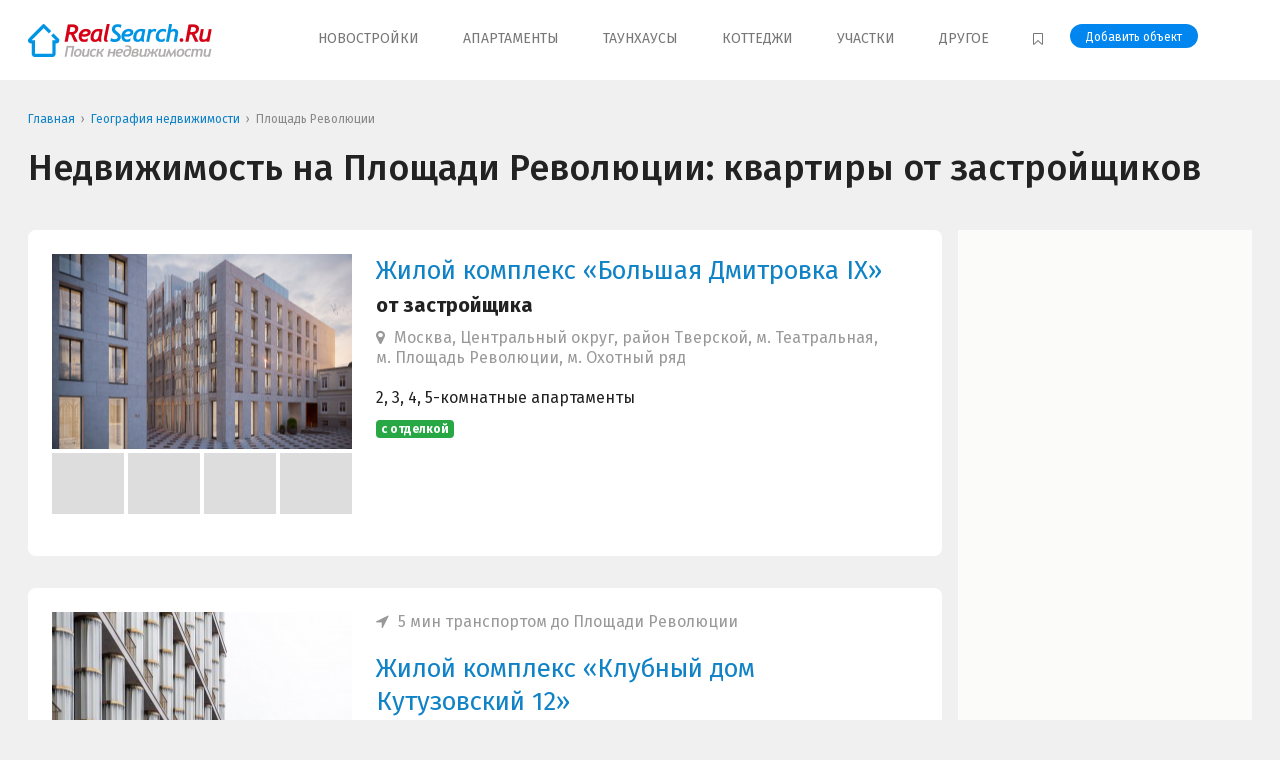

--- FILE ---
content_type: text/html; charset=utf-8
request_url: https://www.realsearch.ru/geo/%D0%BF%D0%BB%D0%BE%D1%89%D0%B0%D0%B4%D1%8C_%D1%80%D0%B5%D0%B2%D0%BE%D0%BB%D1%8E%D1%86%D0%B8%D0%B8/
body_size: 11261
content:
    <!DOCTYPE html>
    <html lang="ru-RU" prefix="og: http://ogp.me/ns#">
    <head>
        <title>Вся недвижимость на Площади Революции - базы RealSearch.Ru</title>

        <meta charset="utf-8">
        <meta name="viewport" content="width=device-width, initial-scale=1, shrink-to-fit=no">
        <meta http-equiv="x-ua-compatible" content="ie=edge">
		<meta name="csrf-param" content="_csrf">
<meta name="csrf-token" content="0oyQ3VlXUTgv65pDtE5YoihyjJNJ2EE0UUGgZSvmoX-m_MmyH2AwUxjcq3WNHgfmUAb5qnqQMBkCLJhdWrzSNg==">

        <meta name="googlebot" content="NOODP">
        <meta name="referrer" content="origin">

        <link rel="shortcut icon" href="/favicon.ico" type="image/x-icon"/>
        <link rel="apple-touch-icon" sizes="180x180" href="/apple-touch-icon.png">
        <link rel="icon" type="image/png" href="/favicon-32x32.png" sizes="32x32">
        <link rel="icon" type="image/png" href="/favicon-16x16.png" sizes="16x16">
        <link rel="manifest" href="/manifest.json">
        <link rel="mask-icon" href="/safari-pinned-tab.svg">
        <meta name="apple-mobile-web-app-title" content="RealSearch">
        <meta name="application-name" content="RealSearch">
        <meta name="theme-color" content="#ffffff">

        <meta name="yandex-verification" content="63d59053b902cf1a"/>
        <meta name="google-site-verification" content="VWCQJx_i0cC_aTTCr9g5mplYfv-Mg5xNWutZCVWVmPE"/>
        <meta name="wmail-verification" content="bee7c9b092166a45591dadccbd2ae650"/>

        <link rel="preconnect" href="https://fonts.googleapis.com">
        <link rel="preconnect" href="https://fonts.gstatic.com" crossorigin>
        <link href="https://fonts.googleapis.com/css2?family=Fira+Sans:ital,wght@0,400;0,500;0,700;1,400;1,500;1,700&display=swap"
              rel="stylesheet">

		
        <script type="application/ld+json">
            {
                "@context": "https://schema.org",
                "@type": "Organization",
                "url": "https://www.realsearch.ru",
                "logo": "https://www.realsearch.ru/assets/images/logo.png"
            }
        </script>

		<meta name="description" content="Все жилые комплексы и новостройки в районе на Площади Революции - выбирайте недвижимость у нас!">
<link href="https://www.realsearch.ru/geo/%D0%BF%D0%BB%D0%BE%D1%89%D0%B0%D0%B4%D1%8C_%D1%80%D0%B5%D0%B2%D0%BE%D0%BB%D1%8E%D1%86%D0%B8%D0%B8/" rel="canonical">
<link href="/assets/css/2.5.13/styles.min.css" rel="stylesheet">		<script type="text/javascript">
    var jsVersion = '2.5.13';
    var jsDir = 'assets/js';
    var jsFiles = ['onload.min.js'];
    var isReload = 0;
</script>
<script type="text/javascript">
    function loadJs() {
        for (i = 0; i < jsFiles.length; i++) {
            var a = document.createElement("script");
            a.src = '/' + jsDir + '/' + jsVersion + '/' + jsFiles[i], a.defer = !0, document.body.appendChild(a);
        }
    }

    window.addEventListener ? window.addEventListener("load", loadJs, !1) : window.attachEvent ? window.attachEvent("onload", loadJs) : window.onload = loadJs;
</script>
    </head>
    <body>
	
	<div class="site-views-counter hidden">
    
<script data-ignore='1' src="//stat.realsearch.ru/view/?uid=MXyrOBqKkVfLZzhCYva1&site=3&host_type=4&page=www.realsearch.ru%2Fgeo%2F%25D0%25BF%25D0%25BB%25D0%25BE%25D1%2589%25D0%25B0%25D0%25B4%25D1%258C_%25D1%2580%25D0%25B5%25D0%25B2%25D0%25BE%25D0%25BB%25D1%258E%25D1%2586%25D0%25B8%25D0%25B8%2F&type=js" async></script>
<script data-ignore='1'>
	var ref_counter_time_start = (new Date()).getTime();
	window.setInterval(function() {
		if ((new Date()).getTime() - ref_counter_time_start <= 1800000){
            $.get('//stat.realsearch.ru/view/?uid=MXyrOBqKkVfLZzhCYva1&site=3&host_type=4&page=www.realsearch.ru%2Fgeo%2F%25D0%25BF%25D0%25BB%25D0%25BE%25D1%2589%25D0%25B0%25D0%25B4%25D1%258C_%25D1%2580%25D0%25B5%25D0%25B2%25D0%25BE%25D0%25BB%25D1%258E%25D1%2586%25D0%25B8%25D0%25B8%2F&type=js&notify=1');
		}
	}, 15000);
</script>
<noscript>
	<img src="//stat.realsearch.ru/view/?uid=MXyrOBqKkVfLZzhCYva1&site=3&host_type=4&page=www.realsearch.ru%2Fgeo%2F%25D0%25BF%25D0%25BB%25D0%25BE%25D1%2589%25D0%25B0%25D0%25B4%25D1%258C_%25D1%2580%25D0%25B5%25D0%25B2%25D0%25BE%25D0%25BB%25D1%258E%25D1%2586%25D0%25B8%25D0%25B8%2F&type=gif" alt='' />
</noscript></div>

<header>
    <nav class="container header-nav">
        <button class="header-nav-toggle space-default-right" id="menu-toggle" aria-label="Show/hide menu"
                data-toggle=".header-nav-collapse">
            <svg xmlns="http://www.w3.org/2000/svg" class="h-6 w-6" fill="none" viewBox="0 0 24 24"
                 stroke="currentColor">
                <path stroke-linecap="round" stroke-linejoin="round" stroke-width="2" d="M4 6h16M4 12h16M4 18h7"/>
            </svg>
        </button>

        <a class="header-nav-logo" href="/" title="Поиск недвижимости RealSearch.Ru - Новостройки, Апартаменты, Жилые комплексы, Коттеджи, Таунхаусы, Земельные участки"><img src="/assets/images/2.5.13/logo.png" width="184" height="33" alt="Поиск недвижимости RealSearch.Ru - Новостройки, Апартаменты, Жилые комплексы, Коттеджи, Таунхаусы, Земельные участки" /></a>
                    <div class="header-nav-menu header-nav-collapse">
                                                        <a class="" href="/%D0%BD%D0%BE%D0%B2%D0%BE%D1%81%D1%82%D1%80%D0%BE%D0%B9%D0%BA%D0%B8/">Новостройки</a>                                                        <a class="" href="/%D0%B0%D0%BF%D0%B0%D1%80%D1%82%D0%B0%D0%BC%D0%B5%D0%BD%D1%82%D1%8B/">Апартаменты</a>                                                        <a class="" href="/%D1%82%D0%B0%D1%83%D0%BD%D1%85%D0%B0%D1%83%D1%81%D1%8B/">Таунхаусы</a>                                                        <a class="" href="/%D0%BA%D0%BE%D1%82%D1%82%D0%B5%D0%B4%D0%B6%D0%B8/">Коттеджи</a>                                                        <a class="" href="/%D0%B7%D0%B5%D0%BC%D0%B5%D0%BB%D1%8C%D0%BD%D1%8B%D0%B5-%D1%83%D1%87%D0%B0%D1%81%D1%82%D0%BA%D0%B8/">Участки</a>                                <span class="header-nav-menu-dropdown">
                        <span class="header-nav-menu-dropdown-label">Другое</span>
                        <span class="header-nav-menu-dropdown-list">
                            <a class="" href="/%D1%81%D0%BF%D0%B1/">Санкт-Петербург</a>                            <a class="" href="/%D0%BA%D1%83%D1%80%D0%BE%D1%80%D1%82%D1%8B/">Курортная недвижимость</a>                            <a class="" href="/%D0%BA%D0%BE%D0%BC%D0%BC%D0%B5%D1%80%D1%87%D0%B5%D1%81%D0%BA%D0%B0%D1%8F/">Коммерческая недвижимость</a>                        </span>
                    </span>
                <a href="/bookmarks/" rel="nofollow" title="Избранное">
                    <i class="fa fa-bookmark-o space-micro-right" aria-hidden="true"></i>
                    <span class="d-inline-block d-lg-none">Избранное</span>
                </a>
                <div class="header-nav-button-cont">
                    <a class="header-nav-button button button-small" href="/addobj/">Добавить объект</a>                </div>
            </div>
            </nav>
</header>

    <div class="container breadcrumb-container">
		<ul class="breadcrumb" itemscope itemtype="http://schema.org/BreadcrumbList"><li class="breadcrumb-item"><a href="/">Главная</a></li><li class="breadcrumb-item" itemprop="itemListElement" itemscope itemtype="http://schema.org/ListItem">
					<a href="https://www.realsearch.ru/geo/" itemprop="item"><span itemprop="name">География недвижимости</span></a>
                    <meta itemprop="position" content="2" />
                </li><li class="breadcrumb-item" itemprop="itemListElement" itemscope itemtype="http://schema.org/ListItem">
					<span itemprop="name">Площадь Революции</span>
                    <meta itemprop="position" content="3" />
                </li></ul>    </div>

    <div class="site-content">
<div class="container">
    <h1 class="space-micro-bottom">
        Недвижимость на Площади Революции:
                    квартиры от застройщиков
            </h1>

    <div class="color-grey space-default-bottom">
            </div>

    <div class="space-big-top">

        <div class="row">
            <div class="col-xl-9">

                                                                                                                                                                                                                                        
                
                                                            
<a id="object-item-7845" target='_blank' href="/%D0%B0%D0%BF%D0%B0%D1%80%D1%82%D0%B0%D0%BC%D0%B5%D0%BD%D1%82%D1%8B/l0xvgu/%D0%B1%D0%BE%D0%BB%D1%8C%D1%88%D0%B0%D1%8F-%D0%B4%D0%BC%D0%B8%D1%82%D1%80%D0%BE%D0%B2%D0%BA%D0%B0-ix/"    class="card card-padding card-shadow-hover object-list-item    "
   data-id="7845"
            data-lat="55.7599983215"
        data-lng="37.6199989319"
    >
    <i class="object-list-favorite  fa"
       data-id="7845" title="Добавить в избранное"></i>

    <span class="flex flex-column flex-md-row flex-nowrap">
                            <span class="mb-3 flex-shrink-0" style="width:300px;">
                    <span class="object-list-images position-relative relative">

                                                    <span class="object-list-images-item" id="object-image-7845"
                                  style="background-image: url('//www.realsearch.ru/img/images_content/78300_584_thumb.jpg')">
                                                                    <span>Еще 1 фото</span>
                                                            </span>
                        
                                            </span>

                                            <span class="object-list-images-preview">
                                                                        <span class="object-list-images-preview-item lazy-bg"
                                  data-target="#object-image-7845"
                                  data-src="//www.realsearch.ru/img/images_content/78300_584_thumb.jpg"></span>
                                                                                                <span class="object-list-images-preview-item lazy-bg"
                                  data-target="#object-image-7845"
                                  data-src="//www.realsearch.ru/img/images_content/78301_789_thumb.jpg"></span>
                                                                                                <span class="object-list-images-preview-item lazy-bg"
                                  data-target="#object-image-7845"
                                  data-src="//www.realsearch.ru/img/images_content/78302_956_thumb.jpg"></span>
                                                                                                <span class="object-list-images-preview-item lazy-bg"
                                  data-target="#object-image-7845"
                                  data-src="//www.realsearch.ru/img/images_content/78303_6_thumb.jpg"></span>
                                                                                                                    </span>
                                </span>
                        <span class="flex-grow-1 px-md-4">
                
                
                <span class="object-list-item-header">Жилой комплекс &laquo;Большая Дмитровка IX&raquo;</span>

                                    
<span class="object-list-item-price-main">
	
		
					<div class="object-card-price-main space-mini-bottom">
									<strong>от застройщика</strong>
							</div>
		
	</span>                
                
                                    <span class="object-list-item-location">
                        <i class="fa fa-map-marker space-micro-right" aria-hidden="true"></i>
                        Москва, Центральный округ, район Тверской, м. Театральная, м. Площадь Революции, м. Охотный ряд                    </span>
                
                <span class="object-list-item-info">

                    
                                                                                    <span class="d-block">2, 3, 4, 5-комнатные апартаменты</span>
                                                    
                                                    <span class="d-block space-mini-top">
								                                    <strong class="badge badge-success">с отделкой</strong>
                                                            </span>
                                                            </span>
            </span>

            
        </span>
    </a>
                                            
<a id="object-item-3359" target='_blank' href="/%D0%BD%D0%BE%D0%B2%D0%BE%D1%81%D1%82%D1%80%D0%BE%D0%B9%D0%BA%D0%B8/b5gaoh/%D0%BA%D0%BB%D1%83%D0%B1%D0%BD%D1%8B%D0%B9-%D0%B4%D0%BE%D0%BC-%D0%BA%D1%83%D1%82%D1%83%D0%B7%D0%BE%D0%B2%D1%81%D0%BA%D0%B8%D0%B9-12/"    class="card card-padding card-shadow-hover object-list-item    "
   data-id="3359"
            data-lat="55.7500000000"
        data-lng="37.5600013733"
    >
    <i class="object-list-favorite  fa"
       data-id="3359" title="Добавить в избранное"></i>

    <span class="flex flex-column flex-md-row flex-nowrap">
                            <span class="mb-3 flex-shrink-0" style="width:300px;">
                    <span class="object-list-images position-relative relative">

                                                    <span class="object-list-images-item" id="object-image-3359"
                                  style="background-image: url('//www.realsearch.ru/img/images_content/43755_600_thumb.jpg')">
                                                                    <span>Еще 1 фото</span>
                                                            </span>
                        
                                            </span>

                                            <span class="object-list-images-preview">
                                                                        <span class="object-list-images-preview-item lazy-bg"
                                  data-target="#object-image-3359"
                                  data-src="//www.realsearch.ru/img/images_content/43755_600_thumb.jpg"></span>
                                                                                                <span class="object-list-images-preview-item lazy-bg"
                                  data-target="#object-image-3359"
                                  data-src="//www.realsearch.ru/img/images_content/43756_265_thumb.jpg"></span>
                                                                                                <span class="object-list-images-preview-item lazy-bg"
                                  data-target="#object-image-3359"
                                  data-src="//www.realsearch.ru/img/images_content/43757_628_thumb.jpg"></span>
                                                                                                <span class="object-list-images-preview-item lazy-bg"
                                  data-target="#object-image-3359"
                                  data-src="//www.realsearch.ru/img/images_content/43758_97_thumb.jpg"></span>
                                                                                                                    </span>
                                </span>
                        <span class="flex-grow-1 px-md-4">
                
                                    <span class="object-list-item-location">
                        <i class="fa fa-location-arrow space-micro-right" aria-hidden="true"></i>
                        5 мин транспортом до Площади Революции                    </span>
                
                <span class="object-list-item-header">Жилой комплекс &laquo;Клубный дом Кутузовский 12&raquo;</span>

                                    
<span class="object-list-item-price-main">
	
		
					<div class="object-card-price-main space-mini-bottom">
									<strong>
													27,9 - 106,9											</strong> млн руб.							</div>
		
	</span>                
                
                                    <span class="object-list-item-location">
                        <i class="fa fa-map-marker space-micro-right" aria-hidden="true"></i>
                        Москва, Центральный округ, район Дорогомилово, м. Кутузовская, ст. Кутузовская  МЦД, м. Кутузовская  МЦК, Кутузовская                    </span>
                
                <span class="object-list-item-info">

                    
                                                                                    <span class="d-block">1, 2, 3, 4-комнатные квартиры</span>
                                                    
                                                    <span class="d-block space-mini-top">
								                                    <strong class="badge badge-success">с отделкой</strong>
                                                            </span>
                                                            </span>
            </span>

            
        </span>
    </a>
                                            
<a id="object-item-7950" target='_blank' href="/%D0%BD%D0%BE%D0%B2%D0%BE%D1%81%D1%82%D1%80%D0%BE%D0%B9%D0%BA%D0%B8/xqdexn/lucky/"    class="card card-padding card-shadow-hover object-list-item    "
   data-id="7950"
            data-lat="55.7613131819"
        data-lng="37.5562451649"
    >
    <i class="object-list-favorite  fa"
       data-id="7950" title="Добавить в избранное"></i>

    <span class="flex flex-column flex-md-row flex-nowrap">
                            <span class="mb-3 flex-shrink-0" style="width:300px;">
                    <span class="object-list-images position-relative relative">

                                                    <span class="object-list-images-item" id="object-image-7950"
                                  style="background-image: url('//www.realsearch.ru/img/images_content/39402_764_thumb.jpg')">
                                                                    <span>Еще 1 фото</span>
                                                            </span>
                        
                                            </span>

                                            <span class="object-list-images-preview">
                                                                        <span class="object-list-images-preview-item lazy-bg"
                                  data-target="#object-image-7950"
                                  data-src="//www.realsearch.ru/img/images_content/39402_764_thumb.jpg"></span>
                                                                                                <span class="object-list-images-preview-item lazy-bg"
                                  data-target="#object-image-7950"
                                  data-src="//www.realsearch.ru/img/images_content/39405_600_thumb.jpg"></span>
                                                                                                <span class="object-list-images-preview-item lazy-bg"
                                  data-target="#object-image-7950"
                                  data-src="//www.realsearch.ru/img/images_content/39401_890_thumb.jpg"></span>
                                                                                                <span class="object-list-images-preview-item lazy-bg"
                                  data-target="#object-image-7950"
                                  data-src="//www.realsearch.ru/img/images_content/39403_214_thumb.jpg"></span>
                                                                                                                    </span>
                                </span>
                        <span class="flex-grow-1 px-md-4">
                
                                    <span class="object-list-item-location">
                        <i class="fa fa-location-arrow space-micro-right" aria-hidden="true"></i>
                        6 мин транспортом до Площади Революции                    </span>
                
                <span class="object-list-item-header">Жилой комплекс &laquo;Lucky&raquo;</span>

                                    
<span class="object-list-item-price-main">
	
		
					<div class="object-card-price-main space-mini-bottom">
									<strong>
													108,3 - 775,2											</strong> млн руб.							</div>
		
	</span>                
                
                                    <span class="object-list-item-location">
                        <i class="fa fa-map-marker space-micro-right" aria-hidden="true"></i>
                        Москва, Центральный округ, район Пресненский, м. Улица 1905 года, 2-я Звенигородская улица                     </span>
                
                <span class="object-list-item-info">

                    
                                                                                    <span class="d-block">1, 4, 5, 6-комнатные квартиры</span>
                                                    
                                                    <span class="d-block space-mini-top">
								                            </span>
                                                            </span>
            </span>

            
        </span>
    </a>
                                            
<a id="object-item-8466" target='_blank' href="/%D0%BD%D0%BE%D0%B2%D0%BE%D1%81%D1%82%D1%80%D0%BE%D0%B9%D0%BA%D0%B8/4mr98t/%D0%BA%D0%B2%D0%B0%D1%80%D1%82%D0%B0%D0%BB-%D1%82%D0%B8%D1%88%D0%B8%D0%BD%D1%81%D0%BA%D0%B8%D0%B9-%D0%B1%D1%83%D0%BB%D1%8C%D0%B2%D0%B0%D1%80/"    class="card card-padding card-shadow-hover object-list-item    "
   data-id="8466"
            data-lat="55.7709580000"
        data-lng="37.5758100000"
    >
    <i class="object-list-favorite  fa"
       data-id="8466" title="Добавить в избранное"></i>

    <span class="flex flex-column flex-md-row flex-nowrap">
                            <span class="mb-3 flex-shrink-0" style="width:300px;">
                    <span class="object-list-images position-relative relative">

                                                    <span class="object-list-images-item" id="object-image-8466"
                                  style="background-image: url('//www.realsearch.ru/img/images_content/78036_247_thumb.png')">
                                                                    <span>Еще 1 фото</span>
                                                            </span>
                        
                                            </span>

                                            <span class="object-list-images-preview">
                                                                        <span class="object-list-images-preview-item lazy-bg"
                                  data-target="#object-image-8466"
                                  data-src="//www.realsearch.ru/img/images_content/78036_247_thumb.png"></span>
                                                                                                <span class="object-list-images-preview-item lazy-bg"
                                  data-target="#object-image-8466"
                                  data-src="//www.realsearch.ru/img/images_content/78037_96_thumb.png"></span>
                                                                                                <span class="object-list-images-preview-item lazy-bg"
                                  data-target="#object-image-8466"
                                  data-src="//www.realsearch.ru/img/images_content/78038_101_thumb.png"></span>
                                                                                                <span class="object-list-images-preview-item lazy-bg"
                                  data-target="#object-image-8466"
                                  data-src="//www.realsearch.ru/img/images_content/78039_850_thumb.png"></span>
                                                                                                                    </span>
                                </span>
                        <span class="flex-grow-1 px-md-4">
                
                                    <span class="object-list-item-location">
                        <i class="fa fa-location-arrow space-micro-right" aria-hidden="true"></i>
                        4 мин транспортом до Площади Революции                    </span>
                
                <span class="object-list-item-header">Квартал Тишинский бульвар</span>

                                    
<span class="object-list-item-price-main">
	
		
					<div class="object-card-price-main space-mini-bottom">
									<strong>
													79,9 - 689,7											</strong> млн руб.							</div>
		
	</span>                
                                    <span class="d-block space-small-vertical text-dark">
                                                                                Строится до 4&nbsp;кв.&nbsp;2027&nbsp;г.                                            </span>
                
                                    <span class="object-list-item-location">
                        <i class="fa fa-map-marker space-micro-right" aria-hidden="true"></i>
                        Москва, Центральный округ, район Пресненский, м. Белорусская, ст. Белорусская  МЦД, г. Москва, Электрический переулок, д.1                    </span>
                
                <span class="object-list-item-info">

                    
                                                                                    <span class="d-block">1, 2, 3, 4, 5-комнатные квартиры</span>
                                                    
                                                    <span class="d-block space-mini-top">
								                            </span>
                                                            </span>
            </span>

            
        </span>
    </a>
                                            
<a id="object-item-8184" target='_blank' href="/%D0%BD%D0%BE%D0%B2%D0%BE%D1%81%D1%82%D1%80%D0%BE%D0%B9%D0%BA%D0%B8/qb4y3i/%D0%B4%D0%BE%D0%BC-%D0%BB%D0%B0%D0%B2%D1%80%D1%83%D1%88%D0%B8%D0%BD%D1%81%D0%BA%D0%B8%D0%B9/"    class="card card-padding card-shadow-hover object-list-item    "
   data-id="8184"
            data-lat="55.7396980000"
        data-lng="37.6206880000"
    >
    <i class="object-list-favorite  fa"
       data-id="8184" title="Добавить в избранное"></i>

    <span class="flex flex-column flex-md-row flex-nowrap">
                            <span class="mb-3 flex-shrink-0" style="width:300px;">
                    <span class="object-list-images position-relative relative">

                                                    <span class="object-list-images-item" id="object-image-8184"
                                  style="background-image: url('//www.realsearch.ru/img/images_content/69632_579_thumb.jpg')">
                                                                    <span>Еще 1 фото</span>
                                                            </span>
                        
                                            </span>

                                            <span class="object-list-images-preview">
                                                                        <span class="object-list-images-preview-item lazy-bg"
                                  data-target="#object-image-8184"
                                  data-src="//www.realsearch.ru/img/images_content/69632_579_thumb.jpg"></span>
                                                                                                <span class="object-list-images-preview-item lazy-bg"
                                  data-target="#object-image-8184"
                                  data-src="//www.realsearch.ru/img/images_content/69633_165_thumb.jpg"></span>
                                                                                                <span class="object-list-images-preview-item lazy-bg"
                                  data-target="#object-image-8184"
                                  data-src="//www.realsearch.ru/img/images_content/69634_153_thumb.jpg"></span>
                                                                                                <span class="object-list-images-preview-item lazy-bg"
                                  data-target="#object-image-8184"
                                  data-src="//www.realsearch.ru/img/images_content/69635_836_thumb.jpg"></span>
                                                                                                                    </span>
                                </span>
                        <span class="flex-grow-1 px-md-4">
                
                                    <span class="object-list-item-location">
                        <i class="fa fa-location-arrow space-micro-right" aria-hidden="true"></i>
                        3 мин транспортом до Площади Революции                    </span>
                
                <span class="object-list-item-header">Дом «Лаврушинский»</span>

                                    
<span class="object-list-item-price-main">
	
		
					<div class="object-card-price-main space-mini-bottom">
									<strong>
													220,3 - 2 147,5											</strong> млн руб.							</div>
		
	</span>                
                
                                    <span class="object-list-item-location">
                        <i class="fa fa-map-marker space-micro-right" aria-hidden="true"></i>
                        Москва, Центральный округ, район Тверской, м. Третьяковская, м. Полянка, м. Новокузнецкая, Большой Толмачевский пер., вл. 5                    </span>
                
                <span class="object-list-item-info">

                    
                                                                                    <span class="d-block">1, 2, 3, 4, 5, 6-комнатные квартиры</span>
                                                    
                                                    <span class="d-block space-mini-top">
								                            </span>
                                                            </span>
            </span>

            
        </span>
    </a>
                                    
                
            </div>
            <div class="col-xl-3 d-none d-xl-block">
                <div class="object-geo-map" id="object-geo-map"></div>
            </div>
        </div>
    </div>

    <!--noindex-->
    <div class="space-default-top space-default-bottom color-grey-medium small">
        Базы объектов, размещенные на RealSearch.ru, являются справочно-информационными материалами и не носят рекламный
        характер, если в объекте прямо не указано обратное
    </div>
    <!--/noindex-->

            <div class="card card-padding">
            <h3>Смотрите также:</h3>
            	<a class="list-row" href="/geo/%D0%BF%D0%B0%D0%B2%D0%B5%D0%BB%D0%B5%D1%86%D0%BA%D0%B0%D1%8F/" target="_blank">
		<div class="list-row-value">
                        <strong>13 объектов</strong>
                    </div>
		<div class="list-row-header">Метро Павелецкая</div>
		<span class="d-block color-grey">
			Новостройки и ЖК: 9, Апартаменты: 4		</span>
	</a>
	<a class="list-row" href="/geo/%D0%B7%D0%B0%D0%BC%D0%BE%D1%81%D0%BA%D0%B2%D0%BE%D1%80%D0%B5%D1%87%D1%8C%D0%B5/" target="_blank">
		<div class="list-row-value">
                        <strong>9 объектов</strong>
                    </div>
		<div class="list-row-header">Район Замоскворечье</div>
		<span class="d-block color-grey">
			Новостройки и ЖК: 5, Апартаменты: 4		</span>
	</a>
	<a class="list-row" href="/geo/%D0%B4%D0%BE%D0%B1%D1%80%D1%8B%D0%BD%D0%B8%D0%BD%D1%81%D0%BA%D0%B0%D1%8F/" target="_blank">
		<div class="list-row-value">
                        <strong>6 объектов</strong>
                    </div>
		<div class="list-row-header">Метро Добрынинская</div>
		<span class="d-block color-grey">
			Новостройки и ЖК: 4, Апартаменты: 2		</span>
	</a>
	<a class="list-row" href="/geo/%D0%BA%D1%80%D0%B0%D1%81%D0%BD%D0%BE%D0%BF%D1%80%D0%B5%D1%81%D0%BD%D0%B5%D0%BD%D1%81%D0%BA%D0%B0%D1%8F/" target="_blank">
		<div class="list-row-value">
                        <strong>6 объектов</strong>
                    </div>
		<div class="list-row-header">Метро Краснопресненская</div>
		<span class="d-block color-grey">
			Новостройки и ЖК: 6		</span>
	</a>
	<a class="list-row" href="/geo/%D1%81%D0%B5%D1%80%D0%BF%D1%83%D1%85%D0%BE%D0%B2%D1%81%D0%BA%D0%B0%D1%8F/" target="_blank">
		<div class="list-row-value">
                        <strong>6 объектов</strong>
                    </div>
		<div class="list-row-header">Метро Серпуховская</div>
		<span class="d-block color-grey">
			Новостройки и ЖК: 4, Апартаменты: 2		</span>
	</a>
	<a class="list-row" href="/geo/%D0%BC%D0%B0%D1%80%D0%BA%D1%81%D0%B8%D1%81%D1%82%D1%81%D0%BA%D0%B0%D1%8F/" target="_blank">
		<div class="list-row-value">
                        <strong>5 объектов</strong>
                    </div>
		<div class="list-row-header">Метро Марксистская</div>
		<span class="d-block color-grey">
			Новостройки и ЖК: 3, Апартаменты: 2		</span>
	</a>
	<a class="list-row" href="/geo/%D1%82%D0%B0%D0%B3%D0%B0%D0%BD%D1%81%D0%BA%D0%B0%D1%8F/" target="_blank">
		<div class="list-row-value">
                        <strong>5 объектов</strong>
                    </div>
		<div class="list-row-header">Метро Таганская</div>
		<span class="d-block color-grey">
			Новостройки и ЖК: 3, Апартаменты: 2		</span>
	</a>
	<a class="list-row" href="/geo/%D0%BA%D1%80%D0%B5%D1%81%D1%82%D1%8C%D1%8F%D0%BD%D1%81%D0%BA%D0%B0%D1%8F_%D0%B7%D0%B0%D1%81%D1%82%D0%B0%D0%B2%D0%B0/" target="_blank">
		<div class="list-row-value">
                        <strong>5 объектов</strong>
                    </div>
		<div class="list-row-header">Метро Крестьянская застава</div>
		<span class="d-block color-grey">
			Новостройки и ЖК: 4, Апартаменты: 1		</span>
	</a>
	<a class="list-row" href="/geo/%D0%BF%D1%80%D0%BE%D0%BB%D0%B5%D1%82%D0%B0%D1%80%D1%81%D0%BA%D0%B0%D1%8F/" target="_blank">
		<div class="list-row-value">
                        <strong>5 объектов</strong>
                    </div>
		<div class="list-row-header">Метро Пролетарская</div>
		<span class="d-block color-grey">
			Новостройки и ЖК: 4, Апартаменты: 1		</span>
	</a>
	<a class="list-row" href="/geo/%D0%B1%D0%B5%D0%B3%D0%BE%D0%B2%D0%B0%D1%8F/" target="_blank">
		<div class="list-row-value">
                        <strong>5 объектов</strong>
                    </div>
		<div class="list-row-header">Метро Беговая</div>
		<span class="d-block color-grey">
			Новостройки и ЖК: 4, Апартаменты: 1		</span>
	</a>
	<a class="list-row" href="/geo/%D0%B1%D0%B0%D1%81%D0%BC%D0%B0%D0%BD%D0%BD%D1%8B%D0%B9/" target="_blank">
		<div class="list-row-value">
                        <strong>5 объектов</strong>
                    </div>
		<div class="list-row-header">Район Басманный</div>
		<span class="d-block color-grey">
			Новостройки и ЖК: 5		</span>
	</a>
	<a class="list-row" href="/geo/%D0%B1%D0%B0%D1%83%D0%BC%D0%B0%D0%BD%D1%81%D0%BA%D0%B0%D1%8F/" target="_blank">
		<div class="list-row-value">
                        <strong>4 объекта</strong>
                    </div>
		<div class="list-row-header">Метро Бауманская</div>
		<span class="d-block color-grey">
			Новостройки и ЖК: 4		</span>
	</a>
	<a class="list-row" href="/geo/%D0%B1%D0%B5%D0%BB%D0%BE%D1%80%D1%83%D1%81%D1%81%D0%BA%D0%B0%D1%8F/" target="_blank">
		<div class="list-row-value">
                        <strong>4 объекта</strong>
                    </div>
		<div class="list-row-header">Метро Белорусская</div>
		<span class="d-block color-grey">
			Новостройки и ЖК: 3, Апартаменты: 1		</span>
	</a>
	<a class="list-row" href="/geo/%D1%83%D0%BB%D0%B8%D1%86%D0%B0_1905_%D0%B3%D0%BE%D0%B4%D0%B0/" target="_blank">
		<div class="list-row-value">
                        <strong>4 объекта</strong>
                    </div>
		<div class="list-row-header">Метро Улица 1905 года</div>
		<span class="d-block color-grey">
			Новостройки и ЖК: 4		</span>
	</a>
	<a class="list-row" href="/geo/%D0%BC%D0%B0%D1%80%D1%8C%D0%B8%D0%BD%D0%B0_%D1%80%D0%BE%D1%89%D0%B0/" target="_blank">
		<div class="list-row-value">
                        <strong>3 объекта</strong>
                    </div>
		<div class="list-row-header">Метро Марьина роща</div>
		<span class="d-block color-grey">
			Новостройки и ЖК: 2, Апартаменты: 1		</span>
	</a>
	<a class="list-row" href="/geo/%D1%80%D0%B8%D0%B6%D1%81%D0%BA%D0%B0%D1%8F/" target="_blank">
		<div class="list-row-value">
                        <strong>3 объекта</strong>
                    </div>
		<div class="list-row-header">Метро Рижская</div>
		<span class="d-block color-grey">
			Новостройки и ЖК: 2, Апартаменты: 1		</span>
	</a>
	<a class="list-row" href="/geo/%D1%82%D0%B2%D0%B5%D1%80%D1%81%D0%BA%D0%B0%D1%8F/" target="_blank">
		<div class="list-row-value">
                        <strong>3 объекта</strong>
                    </div>
		<div class="list-row-header">Метро Тверская</div>
		<span class="d-block color-grey">
			Новостройки и ЖК: 2, Апартаменты: 1		</span>
	</a>
	<a class="list-row" href="/geo/%D0%B1%D0%B0%D1%80%D1%80%D0%B8%D0%BA%D0%B0%D0%B4%D0%BD%D0%B0%D1%8F/" target="_blank">
		<div class="list-row-value">
                        <strong>2 объекта</strong>
                    </div>
		<div class="list-row-header">Метро Баррикадная</div>
		<span class="d-block color-grey">
			Новостройки и ЖК: 2		</span>
	</a>
	<a class="list-row" href="/geo/%D0%BD%D0%BE%D0%B2%D0%BE%D0%BA%D1%83%D0%B7%D0%BD%D0%B5%D1%86%D0%BA%D0%B0%D1%8F/" target="_blank">
		<div class="list-row-value">
                        <strong>2 объекта</strong>
                    </div>
		<div class="list-row-header">Метро Новокузнецкая</div>
		<span class="d-block color-grey">
			Новостройки и ЖК: 2		</span>
	</a>
	<a class="list-row" href="/geo/%D1%81%D0%B0%D0%B2%D0%B5%D0%BB%D0%BE%D0%B2%D1%81%D0%BA%D0%B0%D1%8F/" target="_blank">
		<div class="list-row-value">
                        <strong>2 объекта</strong>
                    </div>
		<div class="list-row-header">Метро Савеловская</div>
		<span class="d-block color-grey">
			Новостройки и ЖК: 2		</span>
	</a>
	<a class="list-row" href="/geo/%D0%B2%D1%8B%D1%81%D1%82%D0%B0%D0%B2%D0%BE%D1%87%D0%BD%D0%B0%D1%8F/" target="_blank">
		<div class="list-row-value">
                        <strong>2 объекта</strong>
                    </div>
		<div class="list-row-header">Метро Выставочная</div>
		<span class="d-block color-grey">
			Новостройки и ЖК: 2		</span>
	</a>
	<a class="list-row" href="/geo/%D1%82%D1%80%D0%B5%D1%82%D1%8C%D1%8F%D0%BA%D0%BE%D0%B2%D1%81%D0%BA%D0%B0%D1%8F/" target="_blank">
		<div class="list-row-value">
                        <strong>2 объекта</strong>
                    </div>
		<div class="list-row-header">Метро Третьяковская</div>
		<span class="d-block color-grey">
			Новостройки и ЖК: 2		</span>
	</a>
	<a class="list-row" href="/geo/%D0%BA%D0%B8%D0%B5%D0%B2%D1%81%D0%BA%D0%B0%D1%8F/" target="_blank">
		<div class="list-row-value">
                        <strong>2 объекта</strong>
                    </div>
		<div class="list-row-header">Метро Киевская</div>
		<span class="d-block color-grey">
			Новостройки и ЖК: 2		</span>
	</a>
	<a class="list-row" href="/geo/%D1%85%D0%B0%D0%BC%D0%BE%D0%B2%D0%BD%D0%B8%D0%BA%D0%B8/" target="_blank">
		<div class="list-row-value">
                        <strong>2 объекта</strong>
                    </div>
		<div class="list-row-header">Район Хамовники</div>
		<span class="d-block color-grey">
			Новостройки и ЖК: 2		</span>
	</a>
	<a class="list-row" href="/geo/%D0%BF%D0%BE%D0%BB%D1%8F%D0%BD%D0%BA%D0%B0/" target="_blank">
		<div class="list-row-value">
                        <strong>2 объекта</strong>
                    </div>
		<div class="list-row-header">Метро Полянка</div>
		<span class="d-block color-grey">
			Новостройки и ЖК: 2		</span>
	</a>
	<a class="list-row" href="/geo/%D1%80%D0%B8%D0%BC%D1%81%D0%BA%D0%B0%D1%8F/" target="_blank">
		<div class="list-row-value">
                        <strong>1 объект</strong>
                    </div>
		<div class="list-row-header">Метро Римская</div>
		<span class="d-block color-grey">
			Новостройки и ЖК: 1		</span>
	</a>
	<a class="list-row" href="/geo/%D0%BF%D1%80%D0%BE%D1%81%D0%BF%D0%B5%D0%BA%D1%82_%D0%BC%D0%B8%D1%80%D0%B0/" target="_blank">
		<div class="list-row-value">
                        <strong>1 объект</strong>
                    </div>
		<div class="list-row-header">Метро Проспект Мира</div>
		<span class="d-block color-grey">
			Новостройки и ЖК: 1		</span>
	</a>
	<a class="list-row" href="/geo/%D1%8F%D0%BA%D0%B8%D0%BC%D0%B0%D0%BD%D0%BA%D0%B0/" target="_blank">
		<div class="list-row-value">
                        <strong>1 объект</strong>
                    </div>
		<div class="list-row-header">Район Якиманка</div>
		<span class="d-block color-grey">
			Новостройки и ЖК: 1		</span>
	</a>
	<a class="list-row" href="/geo/%D1%81%D0%BE%D0%BA%D0%BE%D0%BB%D1%8C%D0%BD%D0%B8%D0%BA%D0%B8/" target="_blank">
		<div class="list-row-value">
                        <strong>1 объект</strong>
                    </div>
		<div class="list-row-header">Метро Сокольники</div>
		<span class="d-block color-grey">
			Новостройки и ЖК: 1		</span>
	</a>
	<a class="list-row" href="/geo/%D1%81%D1%80%D0%B5%D1%82%D0%B5%D0%BD%D1%81%D0%BA%D0%B8%D0%B9_%D0%B1%D1%83%D0%BB%D1%8C%D0%B2%D0%B0%D1%80/" target="_blank">
		<div class="list-row-value">
                        <strong>1 объект</strong>
                    </div>
		<div class="list-row-header">Метро Сретенский бульвар</div>
		<span class="d-block color-grey">
			Новостройки и ЖК: 1		</span>
	</a>
	<a class="list-row" href="/geo/%D1%81%D1%82%D1%83%D0%B4%D0%B5%D0%BD%D1%87%D0%B5%D1%81%D0%BA%D0%B0%D1%8F/" target="_blank">
		<div class="list-row-value">
                        <strong>1 объект</strong>
                    </div>
		<div class="list-row-header">Метро Студенческая</div>
		<span class="d-block color-grey">
			Новостройки и ЖК: 1		</span>
	</a>
	<a class="list-row" href="/geo/%D1%81%D1%83%D1%85%D0%B0%D1%80%D0%B5%D0%B2%D1%81%D0%BA%D0%B0%D1%8F/" target="_blank">
		<div class="list-row-value">
                        <strong>1 объект</strong>
                    </div>
		<div class="list-row-header">Метро Сухаревская</div>
		<span class="d-block color-grey">
			Новостройки и ЖК: 1		</span>
	</a>
	<a class="list-row" href="/geo/%D1%82%D1%83%D1%80%D0%B3%D0%B5%D0%BD%D0%B5%D0%B2%D1%81%D0%BA%D0%B0%D1%8F/" target="_blank">
		<div class="list-row-value">
                        <strong>1 объект</strong>
                    </div>
		<div class="list-row-header">Метро Тургеневская</div>
		<span class="d-block color-grey">
			Новостройки и ЖК: 1		</span>
	</a>
	<a class="list-row" href="/geo/%D1%86%D0%B2%D0%B5%D1%82%D0%BD%D0%BE%D0%B9_%D0%B1%D1%83%D0%BB%D1%8C%D0%B2%D0%B0%D1%80/" target="_blank">
		<div class="list-row-value">
                        <strong>1 объект</strong>
                    </div>
		<div class="list-row-header">Метро Цветной бульвар</div>
		<span class="d-block color-grey">
			Новостройки и ЖК: 1		</span>
	</a>
	<a class="list-row" href="/geo/%D1%87%D0%B8%D1%81%D1%82%D1%8B%D0%B5_%D0%BF%D1%80%D1%83%D0%B4%D1%8B/" target="_blank">
		<div class="list-row-value">
                        <strong>1 объект</strong>
                    </div>
		<div class="list-row-header">Метро Чистые пруды</div>
		<span class="d-block color-grey">
			Новостройки и ЖК: 1		</span>
	</a>
	<a class="list-row" href="/geo/%D1%88%D0%B0%D0%B1%D0%BE%D0%BB%D0%BE%D0%B2%D1%81%D0%BA%D0%B0%D1%8F/" target="_blank">
		<div class="list-row-value">
                        <strong>1 объект</strong>
                    </div>
		<div class="list-row-header">Метро Шаболовская</div>
		<span class="d-block color-grey">
			Новостройки и ЖК: 1		</span>
	</a>
	<a class="list-row" href="/geo/%D1%82%D1%80%D1%83%D0%B1%D0%BD%D0%B0%D1%8F/" target="_blank">
		<div class="list-row-value">
                        <strong>1 объект</strong>
                    </div>
		<div class="list-row-header">Метро Трубная</div>
		<span class="d-block color-grey">
			Новостройки и ЖК: 1		</span>
	</a>
	<a class="list-row" href="/geo/%D0%BE%D1%81%D1%82%D0%BE%D0%B6%D0%B5%D0%BD%D0%BA%D0%B0/" target="_blank">
		<div class="list-row-value">
                        <strong>1 объект</strong>
                    </div>
		<div class="list-row-header">Район Остоженка</div>
		<span class="d-block color-grey">
			Новостройки и ЖК: 1		</span>
	</a>
	<a class="list-row" href="/geo/%D0%BF%D0%BB%D0%BE%D1%89%D0%B0%D0%B4%D1%8C_%D0%B8%D0%BB%D1%8C%D0%B8%D1%87%D0%B0/" target="_blank">
		<div class="list-row-value">
                        <strong>1 объект</strong>
                    </div>
		<div class="list-row-header">Метро Площадь Ильича</div>
		<span class="d-block color-grey">
			Новостройки и ЖК: 1		</span>
	</a>
	<a class="list-row" href="/geo/%D0%BC%D0%B0%D1%8F%D0%BA%D0%BE%D0%B2%D1%81%D0%BA%D0%B0%D1%8F/" target="_blank">
		<div class="list-row-value">
                        <strong>1 объект</strong>
                    </div>
		<div class="list-row-header">Метро Маяковская</div>
		<span class="d-block color-grey">
			Новостройки и ЖК: 1		</span>
	</a>
	<a class="list-row" href="/geo/%D0%B4%D0%B5%D0%BB%D0%BE%D0%B2%D0%BE%D0%B9_%D1%86%D0%B5%D0%BD%D1%82%D1%80/" target="_blank">
		<div class="list-row-value">
                        <strong>1 объект</strong>
                    </div>
		<div class="list-row-header">Метро Деловой центр</div>
		<span class="d-block color-grey">
			Новостройки и ЖК: 1		</span>
	</a>
	<a class="list-row" href="/geo/%D0%B4%D0%BE%D1%81%D1%82%D0%BE%D0%B5%D0%B2%D1%81%D0%BA%D0%B0%D1%8F/" target="_blank">
		<div class="list-row-value">
                        <strong>1 объект</strong>
                    </div>
		<div class="list-row-header">Метро Достоевская</div>
		<span class="d-block color-grey">
			Новостройки и ЖК: 1		</span>
	</a>
	<a class="list-row" href="/geo/%D0%BA%D0%B8%D1%82%D0%B0%D0%B9-%D0%B3%D0%BE%D1%80%D0%BE%D0%B4/" target="_blank">
		<div class="list-row-value">
                        <strong>1 объект</strong>
                    </div>
		<div class="list-row-header">Метро Китай-город</div>
		<span class="d-block color-grey">
			Новостройки и ЖК: 1		</span>
	</a>
	<a class="list-row" href="/geo/%D0%BA%D0%BE%D0%BC%D1%81%D0%BE%D0%BC%D0%BE%D0%BB%D1%8C%D1%81%D0%BA%D0%B0%D1%8F/" target="_blank">
		<div class="list-row-value">
                        <strong>1 объект</strong>
                    </div>
		<div class="list-row-header">Метро Комсомольская</div>
		<span class="d-block color-grey">
			Новостройки и ЖК: 1		</span>
	</a>
	<a class="list-row" href="/geo/%D0%BA%D1%80%D0%B0%D1%81%D0%BD%D0%BE%D1%81%D0%B5%D0%BB%D1%8C%D1%81%D0%BA%D0%B0%D1%8F/" target="_blank">
		<div class="list-row-value">
                        <strong>1 объект</strong>
                    </div>
		<div class="list-row-header">Метро Красносельская</div>
		<span class="d-block color-grey">
			Новостройки и ЖК: 1		</span>
	</a>
	<a class="list-row" href="/geo/%D0%BA%D1%80%D0%B0%D1%81%D0%BD%D1%8B%D0%B5_%D0%B2%D0%BE%D1%80%D0%BE%D1%82%D0%B0/" target="_blank">
		<div class="list-row-value">
                        <strong>1 объект</strong>
                    </div>
		<div class="list-row-header">Метро Красные ворота</div>
		<span class="d-block color-grey">
			Новостройки и ЖК: 1		</span>
	</a>
	<a class="list-row" href="/geo/%D0%BF%D0%B0%D1%80%D0%BA_%D0%BA%D1%83%D0%BB%D1%8C%D1%82%D1%83%D1%80%D1%8B/" target="_blank">
		<div class="list-row-value">
                        <strong>1 объект</strong>
                    </div>
		<div class="list-row-header">Метро Парк культуры</div>
		<span class="d-block color-grey">
			Новостройки и ЖК: 1		</span>
	</a>
	<a class="list-row" href="/geo/%D0%BA%D1%80%D0%BE%D0%BF%D0%BE%D1%82%D0%BA%D0%B8%D0%BD%D1%81%D0%BA%D0%B0%D1%8F/" target="_blank">
		<div class="list-row-value">
                        <strong>1 объект</strong>
                    </div>
		<div class="list-row-header">Метро Кропоткинская</div>
		<span class="d-block color-grey">
			Новостройки и ЖК: 1		</span>
	</a>
	<a class="list-row" href="/geo/%D0%BC%D0%B5%D1%89%D0%B0%D0%BD%D1%81%D0%BA%D0%B8%D0%B9/" target="_blank">
		<div class="list-row-value">
                        <strong>1 объект</strong>
                    </div>
		<div class="list-row-header">Мещанский район</div>
		<span class="d-block color-grey">
			Новостройки и ЖК: 1		</span>
	</a>
	<a class="list-row" href="/geo/%D0%BC%D0%B5%D0%BD%D0%B4%D0%B5%D0%BB%D0%B5%D0%B5%D0%B2%D1%81%D0%BA%D0%B0%D1%8F/" target="_blank">
		<div class="list-row-value">
                        <strong>1 объект</strong>
                    </div>
		<div class="list-row-header">Метро Менделеевская</div>
		<span class="d-block color-grey">
			Новостройки и ЖК: 1		</span>
	</a>
	<a class="list-row" href="/geo/%D0%BD%D0%BE%D0%B2%D0%BE%D1%81%D0%BB%D0%BE%D0%B1%D0%BE%D0%B4%D1%81%D0%BA%D0%B0%D1%8F/" target="_blank">
		<div class="list-row-value">
                        <strong>1 объект</strong>
                    </div>
		<div class="list-row-header">Метро Новослободская</div>
		<span class="d-block color-grey">
			Новостройки и ЖК: 1		</span>
	</a>
	<a class="list-row" href="/geo/%D0%BF%D1%83%D1%88%D0%BA%D0%B8%D0%BD%D1%81%D0%BA%D0%B0%D1%8F/" target="_blank">
		<div class="list-row-value">
                    </div>
		<div class="list-row-header">Метро Пушкинская</div>
		<span class="d-block color-grey">
					</span>
	</a>
	<a class="list-row" href="/geo/%D0%B1%D0%B8%D0%B1%D0%BB%D0%B8%D0%BE%D1%82%D0%B5%D0%BA%D0%B0_%D0%B8%D0%BC%D0%B5%D0%BD%D0%B8_%D0%BB%D0%B5%D0%BD%D0%B8%D0%BD%D0%B0/" target="_blank">
		<div class="list-row-value">
                    </div>
		<div class="list-row-header">Метро Библиотека имени Ленина</div>
		<span class="d-block color-grey">
					</span>
	</a>
	<a class="list-row" href="/geo/%D1%87%D0%BA%D0%B0%D0%BB%D0%BE%D0%B2%D1%81%D0%BA%D0%B0%D1%8F/" target="_blank">
		<div class="list-row-value">
                    </div>
		<div class="list-row-header">Метро Чкаловская</div>
		<span class="d-block color-grey">
					</span>
	</a>
	<a class="list-row" href="/geo/%D0%B1%D0%BE%D1%80%D0%BE%D0%B2%D0%B8%D1%86%D0%BA%D0%B0%D1%8F/" target="_blank">
		<div class="list-row-value">
                    </div>
		<div class="list-row-header">Метро Боровицкая</div>
		<span class="d-block color-grey">
					</span>
	</a>
	<a class="list-row" href="/geo/%D1%87%D0%B5%D1%85%D0%BE%D0%B2%D1%81%D0%BA%D0%B0%D1%8F/" target="_blank">
		<div class="list-row-value">
                    </div>
		<div class="list-row-header">Метро Чеховская</div>
		<span class="d-block color-grey">
					</span>
	</a>
	<a class="list-row" href="/geo/%D0%BE%D1%85%D0%BE%D1%82%D0%BD%D1%8B%D0%B9_%D1%80%D1%8F%D0%B4/" target="_blank">
		<div class="list-row-value">
                    </div>
		<div class="list-row-header">Метро Охотный ряд</div>
		<span class="d-block color-grey">
					</span>
	</a>
	<a class="list-row" href="/geo/%D0%B0%D1%80%D0%B1%D0%B0%D1%82/" target="_blank">
		<div class="list-row-value">
                    </div>
		<div class="list-row-header">район Арбат</div>
		<span class="d-block color-grey">
					</span>
	</a>
	<a class="list-row" href="/geo/%D1%84%D1%80%D1%83%D0%BD%D0%B7%D0%B5%D0%BD%D1%81%D0%BA%D0%B0%D1%8F/" target="_blank">
		<div class="list-row-value">
                    </div>
		<div class="list-row-header">Метро Фрунзенская</div>
		<span class="d-block color-grey">
					</span>
	</a>
	<a class="list-row" href="/geo/%D0%BB%D1%83%D0%B1%D1%8F%D0%BD%D0%BA%D0%B0/" target="_blank">
		<div class="list-row-value">
                    </div>
		<div class="list-row-header">Метро Лубянка</div>
		<span class="d-block color-grey">
					</span>
	</a>
	<a class="list-row" href="/geo/%D0%BE%D0%BA%D1%82%D1%8F%D0%B1%D1%80%D1%8C%D1%81%D0%BA%D0%B0%D1%8F/" target="_blank">
		<div class="list-row-value">
                    </div>
		<div class="list-row-header">Метро Октябрьская</div>
		<span class="d-block color-grey">
					</span>
	</a>
	<a class="list-row" href="/geo/%D1%82%D0%B5%D0%B0%D1%82%D1%80%D0%B0%D0%BB%D1%8C%D0%BD%D0%B0%D1%8F/" target="_blank">
		<div class="list-row-value">
                    </div>
		<div class="list-row-header">Метро Театральная</div>
		<span class="d-block color-grey">
					</span>
	</a>
	<a class="list-row" href="/geo/%D1%81%D0%BC%D0%BE%D0%BB%D0%B5%D0%BD%D1%81%D0%BA%D0%B0%D1%8F/" target="_blank">
		<div class="list-row-value">
                    </div>
		<div class="list-row-header">Метро Смоленская</div>
		<span class="d-block color-grey">
					</span>
	</a>
	<a class="list-row" href="/geo/%D0%BA%D1%83%D0%B7%D0%BD%D0%B5%D1%86%D0%BA%D0%B8%D0%B9_%D0%BC%D0%BE%D1%81%D1%82/" target="_blank">
		<div class="list-row-value">
                    </div>
		<div class="list-row-header">Метро Кузнецкий мост</div>
		<span class="d-block color-grey">
					</span>
	</a>
	<a class="list-row" href="/geo/%D0%BA%D1%83%D1%80%D1%81%D0%BA%D0%B0%D1%8F/" target="_blank">
		<div class="list-row-value">
                    </div>
		<div class="list-row-header">Метро Курская</div>
		<span class="d-block color-grey">
					</span>
	</a>
	<a class="list-row" href="/geo/%D0%B0%D0%BB%D0%B5%D0%BA%D1%81%D0%B0%D0%BD%D0%B4%D1%80%D0%BE%D0%B2%D1%81%D0%BA%D0%B8%D0%B9_%D1%81%D0%B0%D0%B4/" target="_blank">
		<div class="list-row-value">
                    </div>
		<div class="list-row-header">Метро Александровский сад</div>
		<span class="d-block color-grey">
					</span>
	</a>
        </div>
    </div>

<script src="//api-maps.yandex.ru/2.1/?apikey=d381db95-57d9-4961-98c9-1917f7d92096&lang=ru_RU"
        type="text/javascript"></script>
</div>

	<footer>
	<div class="container footer-container">
		<div class="row">
			<div class="col-sm-6 col-lg-3 space-big-bottom-lg">
                <a class="d-block" href="/"><img class="lazy-img" width="184" height="33" data-src="/assets/images/logo-footer.png" alt="Логотип RealSearch.Ru" /></a>				<div class="font-mini space-small-top">© 2008 - 2026  RealSearch.Ru <br>Все права защищены</div>
									<div class="space-default-top padding-default-right font-mini">
						Использование материалов сайта www.realsearch.ru допускается только с согласия администрации сайта<br><br>
						<a class="tag font-small badge-default" href="/16plus/">16+</a>					</div>
							</div>
			<div class="col-sm-6 col-lg-3 space-big-bottom-lg">
									<div class="footer-header">Базы недвижимости</div>
					<ul class="list">
						<li class="list-item list-item-wide"><a href="/%D0%BD%D0%BE%D0%B2%D0%BE%D1%81%D1%82%D1%80%D0%BE%D0%B9%D0%BA%D0%B8/">Новостройки</a></li>
						<li class="list-item list-item-wide"><a href="/%D0%BD%D0%BE%D0%B2%D0%BE%D1%81%D1%82%D1%80%D0%BE%D0%B9%D0%BA%D0%B8/%D0%BC%D0%BE%D1%81%D0%BA%D0%B2%D0%B0/">Новостройки Москвы</a></li>
						<li class="list-item list-item-wide"><a href="/%D0%BD%D0%BE%D0%B2%D0%BE%D1%81%D1%82%D1%80%D0%BE%D0%B9%D0%BA%D0%B8/%D0%BD%D0%BE%D0%B2%D0%B0%D1%8F-%D0%BC%D0%BE%D1%81%D0%BA%D0%B2%D0%B0/">Новостройки Новой Москвы</a></li>
						<li class="list-item list-item-wide"><a href="/%D0%BD%D0%BE%D0%B2%D0%BE%D1%81%D1%82%D1%80%D0%BE%D0%B9%D0%BA%D0%B8/%D0%BF%D0%BE%D0%B4%D0%BC%D0%BE%D1%81%D0%BA%D0%BE%D0%B2%D1%8C%D0%B5/">Новостройки Подмосковья</a></li>
						<li class="list-item list-item-wide"><a href="/%D0%B6%D0%B8%D0%BB%D1%8B%D0%B5-%D0%BA%D0%BE%D0%BC%D0%BF%D0%BB%D0%B5%D0%BA%D1%81%D1%8B/">Жилые комплексы</a></li>
						<li class="list-item list-item-wide"><a href="/%D0%B6%D0%B8%D0%BB%D1%8B%D0%B5-%D0%BA%D0%BE%D0%BC%D0%BF%D0%BB%D0%B5%D0%BA%D1%81%D1%8B/%D0%BC%D0%BE%D1%81%D0%BA%D0%B2%D0%B0/">Жилые комплексы Москвы</a></li>
						<li class="list-item list-item-wide"><a href="/%D0%B6%D0%B8%D0%BB%D1%8B%D0%B5-%D0%BA%D0%BE%D0%BC%D0%BF%D0%BB%D0%B5%D0%BA%D1%81%D1%8B/%D0%BD%D0%BE%D0%B2%D0%B0%D1%8F-%D0%BC%D0%BE%D1%81%D0%BA%D0%B2%D0%B0/">Жилые комплексы Новой Москвы</a></li>
                        <li class="list-item list-item-wide"><a href="/%D0%B6%D0%B8%D0%BB%D1%8B%D0%B5-%D0%BA%D0%BE%D0%BC%D0%BF%D0%BB%D0%B5%D0%BA%D1%81%D1%8B/%D0%BF%D0%BE%D0%B4%D0%BC%D0%BE%D1%81%D0%BA%D0%BE%D0%B2%D1%8C%D0%B5/">Жилые комплексы Подмосковья</a>					</ul>
							</div>
			<div class="col-sm-6 col-lg-3 space-big-bottom-lg">
				                    <div class="footer-header">&nbsp;</div>
					<ul class="list">
						<li class="list-item list-item-wide"><a href="/%D0%B0%D0%BF%D0%B0%D1%80%D1%82%D0%B0%D0%BC%D0%B5%D0%BD%D1%82%D1%8B/">Апартаменты</a>						<li class="list-item list-item-wide"><a href="/%D1%82%D0%B0%D1%83%D0%BD%D1%85%D0%B0%D1%83%D1%81%D1%8B/">Таунхаусы</a>						<li class="list-item list-item-wide"><a href="/%D0%BA%D0%BE%D1%82%D1%82%D0%B5%D0%B4%D0%B6%D0%B8/">Коттеджи</a>						<li class="list-item list-item-wide"><a href="/%D0%B7%D0%B5%D0%BC%D0%B5%D0%BB%D1%8C%D0%BD%D1%8B%D0%B5-%D1%83%D1%87%D0%B0%D1%81%D1%82%D0%BA%D0%B8/">Земельные участки</a>						<li class="list-item list-item-wide"><a href="/%D0%BA%D1%83%D1%80%D0%BE%D1%80%D1%82%D1%8B/">Курортная недвижимость</a>						<li class="list-item list-item-wide"><a href="/%D0%BA%D0%BE%D0%BC%D0%BC%D0%B5%D1%80%D1%87%D0%B5%D1%81%D0%BA%D0%B0%D1%8F/">Коммерческая недвижимость</a>						<li class="list-item list-item-wide"><a href="/%D1%81%D0%BF%D0%B1/">Санкт-Петербург</a>                        <li class="list-item list-item-wide"><a class="button button-small d-inline-block" href="/addobj/">Добавить объект в базу</a>					</ul>
							</div>
			<div class="col-sm-6 col-lg-3 space-big-bottom-lg">
				                    <div class="footer-header">Информация</div>
					<ul class="list">
						<li class="list-item list-item-wide"><a href="/rating/">Рейтинги RealSearch.Ru</a></li>
						<li class="list-item list-item-wide"><a href="/geo/">Поиск по расположению</a></li>
						<li class="list-item list-item-wide"><a href="/company/">Компании рынка недвижимости</a></li>
						<li class="list-item list-item-wide"><a href="/contacts/">Контактная информация</a></li>
						<li class="list-item list-item-wide"><a href="/adv/">Размещение рекламы</a></li>
						<li class="list-item list-item-wide"><a href="/sitemap/">Карта сайта</a></li>
					</ul>
				
				<div class="space-default-top font-mini">
					
	<!--noindex-->
	<!-- Yandex.Metrika counter -->
	<script type="text/javascript">
        (function (d, w, c) {
            (w[c] = w[c] || []).push(function () {
                try {
                    w.yaCounter2200390 = new Ya.Metrika({
                        id: 2200390,
                        webvisor: true,
                        clickmap: true,
                        trackLinks: true,
                        accurateTrackBounce: true,
                        triggerEvent: true
                    });
                } catch (e) {
                }
            });

            var n = d.getElementsByTagName("script")[0],
                s = d.createElement("script"),
                f = function () {
                    n.parentNode.insertBefore(s, n);
                };
            s.type = "text/javascript";
            s.async = true;
            s.src = "https://mc.yandex.ru/metrika/watch.js";

            if (w.opera === "[object Opera]") {
                d.addEventListener("DOMContentLoaded", f, false);
            } else {
                f();
            }
        })(document, window, "yandex_metrika_callbacks");
	</script>
	<noscript>
		<div><img src="//mc.yandex.ru/watch/2200390" style="position:absolute; left:-9999px;" alt="Счетчик Яндекс.Метрики"/></div>
	</noscript>
	<!-- /Yandex.Metrika counter -->

    <!-- Global site tag (gtag.js) - Google Analytics -->
    <script async src="https://www.googletagmanager.com/gtag/js?id=UA-20133558-1"></script>
    <script>
        window.dataLayer = window.dataLayer || [];
        function gtag(){dataLayer.push(arguments);}
        gtag('js', new Date());
        gtag('config', 'UA-20133558-1');
        setTimeout("gtag('event', 'timing', { event_category: '15_seconds'} )", 15000);
    </script>


	<!-- script type="text/javascript">

        (function (i, s, o, g, r, a, m) {
            i['GoogleAnalyticsObject'] = r;
            i[r] = i[r] || function () {
                (i[r].q = i[r].q || []).push(arguments)
            }, i[r].l = 1 * new Date();
            a = s.createElement(o),
                m = s.getElementsByTagName(o)[0];
            a.async = 1;
            a.src = g;
            m.parentNode.insertBefore(a, m)
        })(window, document, 'script', 'https://www.google-analytics.com/analytics.js', 'ga');

        ga('create', 'UA-20133558-1', 'auto');
        ga('send', 'pageview');
        ga('require', 'displayfeatures');

	</script -->

	<script>
        window.onload = function () {
            // LiveInternet counter
            new Image().src = "//counter.yadro.ru/hit;irnmirs?q;r" + escape(document.referrer) + ((typeof (screen) === "undefined") ? "" : ";s" + screen.width + "*" + screen.height + "*" + (screen.colorDepth ? screen.colorDepth : screen.pixelDepth)) + ";u" + escape(document.URL) + ";" + Math.random();
            // LiveInternet counter
        };
	</script>

	<!--LiveInternet logo-->
	<a href="//www.liveinternet.ru/stat/realsearch.ru" rel="nofollow noopener" target=_blank>        <img data-src="//counter.yadro.ru/logo?14.11" width="88" height="31" alt="Счетчик LiveInternet" src='/assets/images/88x31.png' class='lazy-img'>
        </a>	<!--/LiveInternet-->

	<!--/noindex-->

				</div>
			</div>
		</div>
					<hr class="background-color-dark">
			<div class="color-grey small">
				<a href="/personal/" rel="nofollow" target="_blank">Политика обработки персональных данных</a>			</div>
			</div>
</footer>

<div id='anotice-popup' class='anotice-popup' role='tooltip'>	
					<div id='anotice-close' class='anotice-popup-close'>&times;</div>
					
					<div class='anotice-popup-header'>Рекламодатель:</div>
					<div id='anotice-popup-content'></div>
					<div class='anotice-popup-buttons'>
						<div class='anotice-popup-button' id='anotice-erid' data-copy=''>
							<svg xmlns='http://www.w3.org/2000/svg' width='16' height='16' fill='currentColor' viewBox='0 0 16 16'>
							  <path d='M4.715 6.542 3.343 7.914a3 3 0 1 0 4.243 4.243l1.828-1.829A3 3 0 0 0 8.586 5.5L8 6.086a1.002 1.002 0 0 0-.154.199 2 2 0 0 1 .861 3.337L6.88 11.45a2 2 0 1 1-2.83-2.83l.793-.792a4.018 4.018 0 0 1-.128-1.287z'/>
							  <path d='M6.586 4.672A3 3 0 0 0 7.414 9.5l.775-.776a2 2 0 0 1-.896-3.346L9.12 3.55a2 2 0 1 1 2.83 2.83l-.793.792c.112.42.155.855.128 1.287l1.372-1.372a3 3 0 1 0-4.243-4.243L6.586 4.672z'/>
							</svg>
							<span data-copy-label data-copy-success='Скопировано'>
								<div>Скопировать erid</div>
								<div class='anotice-popup-erid' id='anotice-erid-value'></div>
							</span>
						</div>
					</div>
					<div class='anotice-popup-disclaimer' id='anotice-disclaimer'></div>
				</div>	<script src="/assets/js/2.5.13/scripts.min.js"></script>    <div><noscript><link property="stylesheet" rel="stylesheet" href="//stat.realsearch.ru/view/?uid=MXyrOBqKkVfLZzhCYva1&count=banners&type=css&rnd=80705"></noscript><script type="text/javascript">
					var banner_counter = function(log_message){
						$.get('//stat.realsearch.ru/view/?uid=MXyrOBqKkVfLZzhCYva1&count=banners&type=css&rnd=80705');
						if(log_message){
							//console.log(log_message);
						}
					};
					
			</script></div>
    </body>
    </html>


--- FILE ---
content_type: application/x-javascript
request_url: https://www.realsearch.ru/assets/js/2.5.13/scripts.min.js
body_size: 95572
content:
function decode_mail(e){return e.innerHTML=getmailto(e),!0}function getmailto(e){var t=e.getAttribute("data-rel")?e.getAttribute("data-rel"):e.rel,t=(t=(t+="@")+(e.getAttribute("data-to")?e.getAttribute("data-to"):e.id+"."))+(e.getAttribute("data-name")?e.getAttribute("data-name"):e.name);return $(e).attr("data-subject")&&(t+="?subject="+$(e).attr("data-subject")),e.href="mailto:"+t,t}function initAdaptiveSlider(e,t,n){var i={breakpoints:{1:{},2:{320:{slidesPerView:1,slidesPerGroup:1},770:{slidesPerView:2,slidesPerGroup:2}},3:{320:{slidesPerView:1,slidesPerGroup:1},770:{slidesPerView:2,slidesPerGroup:2},1024:{slidesPerView:3,slidesPerGroup:3}},4:{320:{slidesPerView:1,slidesPerGroup:1},770:{slidesPerView:2,slidesPerGroup:2},1024:{slidesPerView:3,slidesPerGroup:3},1260:{slidesPerView:4,slidesPerGroup:4}}}[t=t||1]};n&&$.each(n,function(e,t){i[e]=t}),0<location.hash.substr(1).lastIndexOf("place_id_",0)&&(i.autoplay=null),$(e).gallerySlider(i)}function modalbox(e){var e=$.extend({},{type:"default",cssBaseClass:"landing-modal",cssWindowClass:"landing-modal-window",cssCloseClass:"landing-modal-close",cssBackgroundClass:"landing-modal-background",closeContent:""},e||{}),t=(e.cssBackgroundClass+=" "+e.cssBaseClass+"-"+e.type,this);return t.background=$("<div>",{class:e.cssBackgroundClass}),t.window=$("<div>",{class:e.cssWindowClass}),t.closeButton=$("<a>",{class:e.cssCloseClass}).attr("href","#").html(e.closeContent),t.onClose=e.onClose||function(){},t.open=function(){$("body").append(t.background).append(t.closeButton).append(t.window),t.closeButton.on("click",function(){return t.onClose(t),t.close(),!1}),t.background.on("click",function(e){return t.onClose(t),t.close(),!1}),$(document).keyup(function(e){if(27===parseInt(e.keyCode||e.charCode))return t.onClose(t),t.close(),!1})},t.close=function(){t.closeButton.off("click"),t.background.off("click"),t.background.remove(),t.window.remove(),t.closeButton.remove()},t.content=function(e){t.window.html(e)},this.window.on("click",function(e){e.stopPropagation()}),t}!function(e,t){"use strict";"object"==typeof module&&"object"==typeof module.exports?module.exports=e.document?t(e,!0):function(e){if(e.document)return t(e);throw new Error("jQuery requires a window with a document")}:t(e)}("undefined"!=typeof window?window:this,function(E,N){"use strict";function y(e){return"function"==typeof e&&"number"!=typeof e.nodeType&&"function"!=typeof e.item}function m(e){return null!=e&&e===e.window}var t=[],z=Object.getPrototypeOf,o=t.slice,H=t.flat?function(e){return t.flat.call(e)}:function(e){return t.concat.apply([],e)},q=t.push,B=t.indexOf,R={},F=R.toString,W=R.hasOwnProperty,G=W.toString,V=G.call(Object),g={},T=E.document,_={type:!0,src:!0,nonce:!0,noModule:!0};function X(e,t,n){var i,r,a=(n=n||T).createElement("script");if(a.text=e,t)for(i in _)(r=t[i]||t.getAttribute&&t.getAttribute(i))&&a.setAttribute(i,r);n.head.appendChild(a).parentNode.removeChild(a)}function h(e){return null==e?e+"":"object"==typeof e||"function"==typeof e?R[F.call(e)]||"object":typeof e}var e="3.6.0",C=function(e,t){return new C.fn.init(e,t)};function Y(e){var t=!!e&&"length"in e&&e.length,n=h(e);return!y(e)&&!m(e)&&("array"===n||0===t||"number"==typeof t&&0<t&&t-1 in e)}C.fn=C.prototype={jquery:e,constructor:C,length:0,toArray:function(){return o.call(this)},get:function(e){return null==e?o.call(this):e<0?this[e+this.length]:this[e]},pushStack:function(e){e=C.merge(this.constructor(),e);return e.prevObject=this,e},each:function(e){return C.each(this,e)},map:function(n){return this.pushStack(C.map(this,function(e,t){return n.call(e,t,e)}))},slice:function(){return this.pushStack(o.apply(this,arguments))},first:function(){return this.eq(0)},last:function(){return this.eq(-1)},even:function(){return this.pushStack(C.grep(this,function(e,t){return(t+1)%2}))},odd:function(){return this.pushStack(C.grep(this,function(e,t){return t%2}))},eq:function(e){var t=this.length,e=+e+(e<0?t:0);return this.pushStack(0<=e&&e<t?[this[e]]:[])},end:function(){return this.prevObject||this.constructor()},push:q,sort:t.sort,splice:t.splice},C.extend=C.fn.extend=function(){var e,t,n,i,r,a=arguments[0]||{},s=1,o=arguments.length,l=!1;for("boolean"==typeof a&&(l=a,a=arguments[s]||{},s++),"object"==typeof a||y(a)||(a={}),s===o&&(a=this,s--);s<o;s++)if(null!=(e=arguments[s]))for(t in e)n=e[t],"__proto__"!==t&&a!==n&&(l&&n&&(C.isPlainObject(n)||(i=Array.isArray(n)))?(r=a[t],r=i&&!Array.isArray(r)?[]:i||C.isPlainObject(r)?r:{},i=!1,a[t]=C.extend(l,r,n)):void 0!==n&&(a[t]=n));return a},C.extend({expando:"jQuery"+(e+Math.random()).replace(/\D/g,""),isReady:!0,error:function(e){throw new Error(e)},noop:function(){},isPlainObject:function(e){return!(!e||"[object Object]"!==F.call(e)||(e=z(e))&&("function"!=typeof(e=W.call(e,"constructor")&&e.constructor)||G.call(e)!==V))},isEmptyObject:function(e){for(var t in e)return!1;return!0},globalEval:function(e,t,n){X(e,{nonce:t&&t.nonce},n)},each:function(e,t){var n,i=0;if(Y(e))for(n=e.length;i<n&&!1!==t.call(e[i],i,e[i]);i++);else for(i in e)if(!1===t.call(e[i],i,e[i]))break;return e},makeArray:function(e,t){t=t||[];return null!=e&&(Y(Object(e))?C.merge(t,"string"==typeof e?[e]:e):q.call(t,e)),t},inArray:function(e,t,n){return null==t?-1:B.call(t,e,n)},merge:function(e,t){for(var n=+t.length,i=0,r=e.length;i<n;i++)e[r++]=t[i];return e.length=r,e},grep:function(e,t,n){for(var i=[],r=0,a=e.length,s=!n;r<a;r++)!t(e[r],r)!=s&&i.push(e[r]);return i},map:function(e,t,n){var i,r,a=0,s=[];if(Y(e))for(i=e.length;a<i;a++)null!=(r=t(e[a],a,n))&&s.push(r);else for(a in e)null!=(r=t(e[a],a,n))&&s.push(r);return H(s)},guid:1,support:g}),"function"==typeof Symbol&&(C.fn[Symbol.iterator]=t[Symbol.iterator]),C.each("Boolean Number String Function Array Date RegExp Object Error Symbol".split(" "),function(e,t){R["[object "+t+"]"]=t.toLowerCase()});function i(e,t,n){for(var i=[],r=void 0!==n;(e=e[t])&&9!==e.nodeType;)if(1===e.nodeType){if(r&&C(e).is(n))break;i.push(e)}return i}function U(e,t){for(var n=[];e;e=e.nextSibling)1===e.nodeType&&e!==t&&n.push(e);return n}var e=function(N){function u(e,t){return e="0x"+e.slice(1)-65536,t||(e<0?String.fromCharCode(65536+e):String.fromCharCode(e>>10|55296,1023&e|56320))}function z(e,t){return t?"\0"===e?"\ufffd":e.slice(0,-1)+"\\"+e.charCodeAt(e.length-1).toString(16)+" ":"\\"+e}function H(){E()}var e,p,w,a,q,f,B,R,x,l,d,E,T,n,C,h,i,r,m,S="sizzle"+ +new Date,c=N.document,M=0,F=0,W=O(),G=O(),V=O(),g=O(),_=function(e,t){return e===t&&(d=!0),0},X={}.hasOwnProperty,t=[],Y=t.pop,U=t.push,$=t.push,Q=t.slice,y=function(e,t){for(var n=0,i=e.length;n<i;n++)if(e[n]===t)return n;return-1},K="checked|selected|async|autofocus|autoplay|controls|defer|disabled|hidden|ismap|loop|multiple|open|readonly|required|scoped",s="[\\x20\\t\\r\\n\\f]",o="(?:\\\\[\\da-fA-F]{1,6}"+s+"?|\\\\[^\\r\\n\\f]|[\\w-]|[^\0-\\x7f])+",J="\\["+s+"*("+o+")(?:"+s+"*([*^$|!~]?=)"+s+"*(?:'((?:\\\\.|[^\\\\'])*)'|\"((?:\\\\.|[^\\\\\"])*)\"|("+o+"))|)"+s+"*\\]",Z=":("+o+")(?:\\((('((?:\\\\.|[^\\\\'])*)'|\"((?:\\\\.|[^\\\\\"])*)\")|((?:\\\\.|[^\\\\()[\\]]|"+J+")*)|.*)\\)|)",ee=new RegExp(s+"+","g"),v=new RegExp("^"+s+"+|((?:^|[^\\\\])(?:\\\\.)*)"+s+"+$","g"),te=new RegExp("^"+s+"*,"+s+"*"),ne=new RegExp("^"+s+"*([>+~]|"+s+")"+s+"*"),ie=new RegExp(s+"|>"),re=new RegExp(Z),ae=new RegExp("^"+o+"$"),b={ID:new RegExp("^#("+o+")"),CLASS:new RegExp("^\\.("+o+")"),TAG:new RegExp("^("+o+"|[*])"),ATTR:new RegExp("^"+J),PSEUDO:new RegExp("^"+Z),CHILD:new RegExp("^:(only|first|last|nth|nth-last)-(child|of-type)(?:\\("+s+"*(even|odd|(([+-]|)(\\d*)n|)"+s+"*(?:([+-]|)"+s+"*(\\d+)|))"+s+"*\\)|)","i"),bool:new RegExp("^(?:"+K+")$","i"),needsContext:new RegExp("^"+s+"*[>+~]|:(even|odd|eq|gt|lt|nth|first|last)(?:\\("+s+"*((?:-\\d)?\\d*)"+s+"*\\)|)(?=[^-]|$)","i")},se=/HTML$/i,oe=/^(?:input|select|textarea|button)$/i,le=/^h\d$/i,k=/^[^{]+\{\s*\[native \w/,de=/^(?:#([\w-]+)|(\w+)|\.([\w-]+))$/,ce=/[+~]/,P=new RegExp("\\\\[\\da-fA-F]{1,6}"+s+"?|\\\\([^\\r\\n\\f])","g"),ue=/([\0-\x1f\x7f]|^-?\d)|^-$|[^\0-\x1f\x7f-\uFFFF\w-]/g,pe=ye(function(e){return!0===e.disabled&&"fieldset"===e.nodeName.toLowerCase()},{dir:"parentNode",next:"legend"});try{$.apply(t=Q.call(c.childNodes),c.childNodes),t[c.childNodes.length].nodeType}catch(e){$={apply:t.length?function(e,t){U.apply(e,Q.call(t))}:function(e,t){for(var n=e.length,i=0;e[n++]=t[i++];);e.length=n-1}}}function A(e,t,n,i){var r,a,s,o,l,d,c=t&&t.ownerDocument,u=t?t.nodeType:9;if(n=n||[],"string"!=typeof e||!e||1!==u&&9!==u&&11!==u)return n;if(!i&&(E(t),t=t||T,C)){if(11!==u&&(o=de.exec(e)))if(r=o[1]){if(9===u){if(!(d=t.getElementById(r)))return n;if(d.id===r)return n.push(d),n}else if(c&&(d=c.getElementById(r))&&m(t,d)&&d.id===r)return n.push(d),n}else{if(o[2])return $.apply(n,t.getElementsByTagName(e)),n;if((r=o[3])&&p.getElementsByClassName&&t.getElementsByClassName)return $.apply(n,t.getElementsByClassName(r)),n}if(p.qsa&&!g[e+" "]&&(!h||!h.test(e))&&(1!==u||"object"!==t.nodeName.toLowerCase())){if(d=e,c=t,1===u&&(ie.test(e)||ne.test(e))){for((c=ce.test(e)&&ge(t.parentNode)||t)===t&&p.scope||((s=t.getAttribute("id"))?s=s.replace(ue,z):t.setAttribute("id",s=S)),a=(l=f(e)).length;a--;)l[a]=(s?"#"+s:":scope")+" "+I(l[a]);d=l.join(",")}try{return $.apply(n,c.querySelectorAll(d)),n}catch(t){g(e,!0)}finally{s===S&&t.removeAttribute("id")}}}return R(e.replace(v,"$1"),t,n,i)}function O(){var i=[];return function e(t,n){return i.push(t+" ")>w.cacheLength&&delete e[i.shift()],e[t+" "]=n}}function L(e){return e[S]=!0,e}function D(e){var t=T.createElement("fieldset");try{return!!e(t)}catch(e){return!1}finally{t.parentNode&&t.parentNode.removeChild(t)}}function fe(e,t){for(var n=e.split("|"),i=n.length;i--;)w.attrHandle[n[i]]=t}function he(e,t){var n=t&&e,i=n&&1===e.nodeType&&1===t.nodeType&&e.sourceIndex-t.sourceIndex;if(i)return i;if(n)for(;n=n.nextSibling;)if(n===t)return-1;return e?1:-1}function me(t){return function(e){return"form"in e?e.parentNode&&!1===e.disabled?"label"in e?"label"in e.parentNode?e.parentNode.disabled===t:e.disabled===t:e.isDisabled===t||e.isDisabled!==!t&&pe(e)===t:e.disabled===t:"label"in e&&e.disabled===t}}function j(s){return L(function(a){return a=+a,L(function(e,t){for(var n,i=s([],e.length,a),r=i.length;r--;)e[n=i[r]]&&(e[n]=!(t[n]=e[n]))})})}function ge(e){return e&&void 0!==e.getElementsByTagName&&e}for(e in p=A.support={},q=A.isXML=function(e){var t=e&&e.namespaceURI,e=e&&(e.ownerDocument||e).documentElement;return!se.test(t||e&&e.nodeName||"HTML")},E=A.setDocument=function(e){var e=e?e.ownerDocument||e:c;return e!=T&&9===e.nodeType&&e.documentElement&&(n=(T=e).documentElement,C=!q(T),c!=T&&(e=T.defaultView)&&e.top!==e&&(e.addEventListener?e.addEventListener("unload",H,!1):e.attachEvent&&e.attachEvent("onunload",H)),p.scope=D(function(e){return n.appendChild(e).appendChild(T.createElement("div")),void 0!==e.querySelectorAll&&!e.querySelectorAll(":scope fieldset div").length}),p.attributes=D(function(e){return e.className="i",!e.getAttribute("className")}),p.getElementsByTagName=D(function(e){return e.appendChild(T.createComment("")),!e.getElementsByTagName("*").length}),p.getElementsByClassName=k.test(T.getElementsByClassName),p.getById=D(function(e){return n.appendChild(e).id=S,!T.getElementsByName||!T.getElementsByName(S).length}),p.getById?(w.filter.ID=function(e){var t=e.replace(P,u);return function(e){return e.getAttribute("id")===t}},w.find.ID=function(e,t){if(void 0!==t.getElementById&&C)return(t=t.getElementById(e))?[t]:[]}):(w.filter.ID=function(e){var t=e.replace(P,u);return function(e){e=void 0!==e.getAttributeNode&&e.getAttributeNode("id");return e&&e.value===t}},w.find.ID=function(e,t){if(void 0!==t.getElementById&&C){var n,i,r,a=t.getElementById(e);if(a){if((n=a.getAttributeNode("id"))&&n.value===e)return[a];for(r=t.getElementsByName(e),i=0;a=r[i++];)if((n=a.getAttributeNode("id"))&&n.value===e)return[a]}return[]}}),w.find.TAG=p.getElementsByTagName?function(e,t){return void 0!==t.getElementsByTagName?t.getElementsByTagName(e):p.qsa?t.querySelectorAll(e):void 0}:function(e,t){var n,i=[],r=0,a=t.getElementsByTagName(e);if("*"!==e)return a;for(;n=a[r++];)1===n.nodeType&&i.push(n);return i},w.find.CLASS=p.getElementsByClassName&&function(e,t){if(void 0!==t.getElementsByClassName&&C)return t.getElementsByClassName(e)},i=[],h=[],(p.qsa=k.test(T.querySelectorAll))&&(D(function(e){var t;n.appendChild(e).innerHTML="<a id='"+S+"'></a><select id='"+S+"-\r\\' msallowcapture=''><option selected=''></option></select>",e.querySelectorAll("[msallowcapture^='']").length&&h.push("[*^$]="+s+"*(?:''|\"\")"),e.querySelectorAll("[selected]").length||h.push("\\["+s+"*(?:value|"+K+")"),e.querySelectorAll("[id~="+S+"-]").length||h.push("~="),(t=T.createElement("input")).setAttribute("name",""),e.appendChild(t),e.querySelectorAll("[name='']").length||h.push("\\["+s+"*name"+s+"*="+s+"*(?:''|\"\")"),e.querySelectorAll(":checked").length||h.push(":checked"),e.querySelectorAll("a#"+S+"+*").length||h.push(".#.+[+~]"),e.querySelectorAll("\\\f"),h.push("[\\r\\n\\f]")}),D(function(e){e.innerHTML="<a href='' disabled='disabled'></a><select disabled='disabled'><option/></select>";var t=T.createElement("input");t.setAttribute("type","hidden"),e.appendChild(t).setAttribute("name","D"),e.querySelectorAll("[name=d]").length&&h.push("name"+s+"*[*^$|!~]?="),2!==e.querySelectorAll(":enabled").length&&h.push(":enabled",":disabled"),n.appendChild(e).disabled=!0,2!==e.querySelectorAll(":disabled").length&&h.push(":enabled",":disabled"),e.querySelectorAll("*,:x"),h.push(",.*:")})),(p.matchesSelector=k.test(r=n.matches||n.webkitMatchesSelector||n.mozMatchesSelector||n.oMatchesSelector||n.msMatchesSelector))&&D(function(e){p.disconnectedMatch=r.call(e,"*"),r.call(e,"[s!='']:x"),i.push("!=",Z)}),h=h.length&&new RegExp(h.join("|")),i=i.length&&new RegExp(i.join("|")),e=k.test(n.compareDocumentPosition),m=e||k.test(n.contains)?function(e,t){var n=9===e.nodeType?e.documentElement:e,t=t&&t.parentNode;return e===t||!(!t||1!==t.nodeType||!(n.contains?n.contains(t):e.compareDocumentPosition&&16&e.compareDocumentPosition(t)))}:function(e,t){if(t)for(;t=t.parentNode;)if(t===e)return!0;return!1},_=e?function(e,t){return e===t?(d=!0,0):!e.compareDocumentPosition-!t.compareDocumentPosition||(1&(n=(e.ownerDocument||e)==(t.ownerDocument||t)?e.compareDocumentPosition(t):1)||!p.sortDetached&&t.compareDocumentPosition(e)===n?e==T||e.ownerDocument==c&&m(c,e)?-1:t==T||t.ownerDocument==c&&m(c,t)?1:l?y(l,e)-y(l,t):0:4&n?-1:1);var n}:function(e,t){if(e===t)return d=!0,0;var n,i=0,r=e.parentNode,a=t.parentNode,s=[e],o=[t];if(!r||!a)return e==T?-1:t==T?1:r?-1:a?1:l?y(l,e)-y(l,t):0;if(r===a)return he(e,t);for(n=e;n=n.parentNode;)s.unshift(n);for(n=t;n=n.parentNode;)o.unshift(n);for(;s[i]===o[i];)i++;return i?he(s[i],o[i]):s[i]==c?-1:o[i]==c?1:0}),T},A.matches=function(e,t){return A(e,null,null,t)},A.matchesSelector=function(e,t){if(E(e),p.matchesSelector&&C&&!g[t+" "]&&(!i||!i.test(t))&&(!h||!h.test(t)))try{var n=r.call(e,t);if(n||p.disconnectedMatch||e.document&&11!==e.document.nodeType)return n}catch(e){g(t,!0)}return 0<A(t,T,null,[e]).length},A.contains=function(e,t){return(e.ownerDocument||e)!=T&&E(e),m(e,t)},A.attr=function(e,t){(e.ownerDocument||e)!=T&&E(e);var n=w.attrHandle[t.toLowerCase()],n=n&&X.call(w.attrHandle,t.toLowerCase())?n(e,t,!C):void 0;return void 0!==n?n:p.attributes||!C?e.getAttribute(t):(n=e.getAttributeNode(t))&&n.specified?n.value:null},A.escape=function(e){return(e+"").replace(ue,z)},A.error=function(e){throw new Error("Syntax error, unrecognized expression: "+e)},A.uniqueSort=function(e){var t,n=[],i=0,r=0;if(d=!p.detectDuplicates,l=!p.sortStable&&e.slice(0),e.sort(_),d){for(;t=e[r++];)t===e[r]&&(i=n.push(r));for(;i--;)e.splice(n[i],1)}return l=null,e},a=A.getText=function(e){var t,n="",i=0,r=e.nodeType;if(r){if(1===r||9===r||11===r){if("string"==typeof e.textContent)return e.textContent;for(e=e.firstChild;e;e=e.nextSibling)n+=a(e)}else if(3===r||4===r)return e.nodeValue}else for(;t=e[i++];)n+=a(t);return n},(w=A.selectors={cacheLength:50,createPseudo:L,match:b,attrHandle:{},find:{},relative:{">":{dir:"parentNode",first:!0}," ":{dir:"parentNode"},"+":{dir:"previousSibling",first:!0},"~":{dir:"previousSibling"}},preFilter:{ATTR:function(e){return e[1]=e[1].replace(P,u),e[3]=(e[3]||e[4]||e[5]||"").replace(P,u),"~="===e[2]&&(e[3]=" "+e[3]+" "),e.slice(0,4)},CHILD:function(e){return e[1]=e[1].toLowerCase(),"nth"===e[1].slice(0,3)?(e[3]||A.error(e[0]),e[4]=+(e[4]?e[5]+(e[6]||1):2*("even"===e[3]||"odd"===e[3])),e[5]=+(e[7]+e[8]||"odd"===e[3])):e[3]&&A.error(e[0]),e},PSEUDO:function(e){var t,n=!e[6]&&e[2];return b.CHILD.test(e[0])?null:(e[3]?e[2]=e[4]||e[5]||"":n&&re.test(n)&&(t=f(n,!0))&&(t=n.indexOf(")",n.length-t)-n.length)&&(e[0]=e[0].slice(0,t),e[2]=n.slice(0,t)),e.slice(0,3))}},filter:{TAG:function(e){var t=e.replace(P,u).toLowerCase();return"*"===e?function(){return!0}:function(e){return e.nodeName&&e.nodeName.toLowerCase()===t}},CLASS:function(e){var t=W[e+" "];return t||(t=new RegExp("(^|"+s+")"+e+"("+s+"|$)"))&&W(e,function(e){return t.test("string"==typeof e.className&&e.className||void 0!==e.getAttribute&&e.getAttribute("class")||"")})},ATTR:function(t,n,i){return function(e){e=A.attr(e,t);return null==e?"!="===n:!n||(e+="","="===n?e===i:"!="===n?e!==i:"^="===n?i&&0===e.indexOf(i):"*="===n?i&&-1<e.indexOf(i):"$="===n?i&&e.slice(-i.length)===i:"~="===n?-1<(" "+e.replace(ee," ")+" ").indexOf(i):"|="===n&&(e===i||e.slice(0,i.length+1)===i+"-"))}},CHILD:function(h,e,t,m,g){var v="nth"!==h.slice(0,3),y="last"!==h.slice(-4),b="of-type"===e;return 1===m&&0===g?function(e){return!!e.parentNode}:function(e,t,n){var i,r,a,s,o,l,d=v!=y?"nextSibling":"previousSibling",c=e.parentNode,u=b&&e.nodeName.toLowerCase(),p=!n&&!b,f=!1;if(c){if(v){for(;d;){for(s=e;s=s[d];)if(b?s.nodeName.toLowerCase()===u:1===s.nodeType)return!1;l=d="only"===h&&!l&&"nextSibling"}return!0}if(l=[y?c.firstChild:c.lastChild],y&&p){for(f=(o=(i=(r=(a=(s=c)[S]||(s[S]={}))[s.uniqueID]||(a[s.uniqueID]={}))[h]||[])[0]===M&&i[1])&&i[2],s=o&&c.childNodes[o];s=++o&&s&&s[d]||(f=o=0)||l.pop();)if(1===s.nodeType&&++f&&s===e){r[h]=[M,o,f];break}}else if(!1===(f=p?o=(i=(r=(a=(s=e)[S]||(s[S]={}))[s.uniqueID]||(a[s.uniqueID]={}))[h]||[])[0]===M&&i[1]:f))for(;(s=++o&&s&&s[d]||(f=o=0)||l.pop())&&((b?s.nodeName.toLowerCase()!==u:1!==s.nodeType)||!++f||(p&&((r=(a=s[S]||(s[S]={}))[s.uniqueID]||(a[s.uniqueID]={}))[h]=[M,f]),s!==e)););return(f-=g)===m||f%m==0&&0<=f/m}}},PSEUDO:function(e,a){var t,s=w.pseudos[e]||w.setFilters[e.toLowerCase()]||A.error("unsupported pseudo: "+e);return s[S]?s(a):1<s.length?(t=[e,e,"",a],w.setFilters.hasOwnProperty(e.toLowerCase())?L(function(e,t){for(var n,i=s(e,a),r=i.length;r--;)e[n=y(e,i[r])]=!(t[n]=i[r])}):function(e){return s(e,0,t)}):s}},pseudos:{not:L(function(e){var i=[],r=[],o=B(e.replace(v,"$1"));return o[S]?L(function(e,t,n,i){for(var r,a=o(e,null,i,[]),s=e.length;s--;)(r=a[s])&&(e[s]=!(t[s]=r))}):function(e,t,n){return i[0]=e,o(i,null,n,r),i[0]=null,!r.pop()}}),has:L(function(t){return function(e){return 0<A(t,e).length}}),contains:L(function(t){return t=t.replace(P,u),function(e){return-1<(e.textContent||a(e)).indexOf(t)}}),lang:L(function(n){return ae.test(n||"")||A.error("unsupported lang: "+n),n=n.replace(P,u).toLowerCase(),function(e){var t;do{if(t=C?e.lang:e.getAttribute("xml:lang")||e.getAttribute("lang"))return(t=t.toLowerCase())===n||0===t.indexOf(n+"-")}while((e=e.parentNode)&&1===e.nodeType);return!1}}),target:function(e){var t=N.location&&N.location.hash;return t&&t.slice(1)===e.id},root:function(e){return e===n},focus:function(e){return e===T.activeElement&&(!T.hasFocus||T.hasFocus())&&!!(e.type||e.href||~e.tabIndex)},enabled:me(!1),disabled:me(!0),checked:function(e){var t=e.nodeName.toLowerCase();return"input"===t&&!!e.checked||"option"===t&&!!e.selected},selected:function(e){return e.parentNode&&e.parentNode.selectedIndex,!0===e.selected},empty:function(e){for(e=e.firstChild;e;e=e.nextSibling)if(e.nodeType<6)return!1;return!0},parent:function(e){return!w.pseudos.empty(e)},header:function(e){return le.test(e.nodeName)},input:function(e){return oe.test(e.nodeName)},button:function(e){var t=e.nodeName.toLowerCase();return"input"===t&&"button"===e.type||"button"===t},text:function(e){return"input"===e.nodeName.toLowerCase()&&"text"===e.type&&(null==(e=e.getAttribute("type"))||"text"===e.toLowerCase())},first:j(function(){return[0]}),last:j(function(e,t){return[t-1]}),eq:j(function(e,t,n){return[n<0?n+t:n]}),even:j(function(e,t){for(var n=0;n<t;n+=2)e.push(n);return e}),odd:j(function(e,t){for(var n=1;n<t;n+=2)e.push(n);return e}),lt:j(function(e,t,n){for(var i=n<0?n+t:t<n?t:n;0<=--i;)e.push(i);return e}),gt:j(function(e,t,n){for(var i=n<0?n+t:n;++i<t;)e.push(i);return e})}}).pseudos.nth=w.pseudos.eq,{radio:!0,checkbox:!0,file:!0,password:!0,image:!0})w.pseudos[e]=function(t){return function(e){return"input"===e.nodeName.toLowerCase()&&e.type===t}}(e);for(e in{submit:!0,reset:!0})w.pseudos[e]=function(n){return function(e){var t=e.nodeName.toLowerCase();return("input"===t||"button"===t)&&e.type===n}}(e);function ve(){}function I(e){for(var t=0,n=e.length,i="";t<n;t++)i+=e[t].value;return i}function ye(s,e,t){var o=e.dir,l=e.next,d=l||o,c=t&&"parentNode"===d,u=F++;return e.first?function(e,t,n){for(;e=e[o];)if(1===e.nodeType||c)return s(e,t,n);return!1}:function(e,t,n){var i,r,a=[M,u];if(n){for(;e=e[o];)if((1===e.nodeType||c)&&s(e,t,n))return!0}else for(;e=e[o];)if(1===e.nodeType||c)if(r=(r=e[S]||(e[S]={}))[e.uniqueID]||(r[e.uniqueID]={}),l&&l===e.nodeName.toLowerCase())e=e[o]||e;else{if((i=r[d])&&i[0]===M&&i[1]===u)return a[2]=i[2];if((r[d]=a)[2]=s(e,t,n))return!0}return!1}}function be(r){return 1<r.length?function(e,t,n){for(var i=r.length;i--;)if(!r[i](e,t,n))return!1;return!0}:r[0]}function we(e,t,n,i,r){for(var a,s=[],o=0,l=e.length,d=null!=t;o<l;o++)!(a=e[o])||n&&!n(a,i,r)||(s.push(a),d&&t.push(o));return s}function xe(e){for(var i,t,n,r=e.length,a=w.relative[e[0].type],s=a||w.relative[" "],o=a?1:0,l=ye(function(e){return e===i},s,!0),d=ye(function(e){return-1<y(i,e)},s,!0),c=[function(e,t,n){e=!a&&(n||t!==x)||((i=t).nodeType?l:d)(e,t,n);return i=null,e}];o<r;o++)if(t=w.relative[e[o].type])c=[ye(be(c),t)];else{if((t=w.filter[e[o].type].apply(null,e[o].matches))[S]){for(n=++o;n<r&&!w.relative[e[n].type];n++);return function e(f,h,m,g,v,t){return g&&!g[S]&&(g=e(g)),v&&!v[S]&&(v=e(v,t)),L(function(e,t,n,i){var r,a,s,o=[],l=[],d=t.length,c=e||function(e,t,n){for(var i=0,r=t.length;i<r;i++)A(e,t[i],n);return n}(h||"*",n.nodeType?[n]:n,[]),u=!f||!e&&h?c:we(c,o,f,n,i),p=m?v||(e?f:d||g)?[]:t:u;if(m&&m(u,p,n,i),g)for(r=we(p,l),g(r,[],n,i),a=r.length;a--;)(s=r[a])&&(p[l[a]]=!(u[l[a]]=s));if(e){if(v||f){if(v){for(r=[],a=p.length;a--;)(s=p[a])&&r.push(u[a]=s);v(null,p=[],r,i)}for(a=p.length;a--;)(s=p[a])&&-1<(r=v?y(e,s):o[a])&&(e[r]=!(t[r]=s))}}else p=we(p===t?p.splice(d,p.length):p),v?v(null,t,p,i):$.apply(t,p)})}(1<o&&be(c),1<o&&I(e.slice(0,o-1).concat({value:" "===e[o-2].type?"*":""})).replace(v,"$1"),t,o<n&&xe(e.slice(o,n)),n<r&&xe(e=e.slice(n)),n<r&&I(e))}c.push(t)}return be(c)}return ve.prototype=w.filters=w.pseudos,w.setFilters=new ve,f=A.tokenize=function(e,t){var n,i,r,a,s,o,l,d=G[e+" "];if(d)return t?0:d.slice(0);for(s=e,o=[],l=w.preFilter;s;){for(a in n&&!(i=te.exec(s))||(i&&(s=s.slice(i[0].length)||s),o.push(r=[])),n=!1,(i=ne.exec(s))&&(n=i.shift(),r.push({value:n,type:i[0].replace(v," ")}),s=s.slice(n.length)),w.filter)!(i=b[a].exec(s))||l[a]&&!(i=l[a](i))||(n=i.shift(),r.push({value:n,type:a,matches:i}),s=s.slice(n.length));if(!n)break}return t?s.length:s?A.error(e):G(e,o).slice(0)},B=A.compile=function(e,t){var n,g,v,y,b,i,r=[],a=[],s=V[e+" "];if(!s){for(n=(t=t||f(e)).length;n--;)((s=xe(t[n]))[S]?r:a).push(s);(s=V(e,(y=0<(v=r).length,b=0<(g=a).length,i=function(e,t,n,i,r){var a,s,o,l=0,d="0",c=e&&[],u=[],p=x,f=e||b&&w.find.TAG("*",r),h=M+=null==p?1:Math.random()||.1,m=f.length;for(r&&(x=t==T||t||r);d!==m&&null!=(a=f[d]);d++){if(b&&a){for(s=0,t||a.ownerDocument==T||(E(a),n=!C);o=g[s++];)if(o(a,t||T,n)){i.push(a);break}r&&(M=h)}y&&((a=!o&&a)&&l--,e&&c.push(a))}if(l+=d,y&&d!==l){for(s=0;o=v[s++];)o(c,u,t,n);if(e){if(0<l)for(;d--;)c[d]||u[d]||(u[d]=Y.call(i));u=we(u)}$.apply(i,u),r&&!e&&0<u.length&&1<l+v.length&&A.uniqueSort(i)}return r&&(M=h,x=p),c},y?L(i):i))).selector=e}return s},R=A.select=function(e,t,n,i){var r,a,s,o,l,d="function"==typeof e&&e,c=!i&&f(e=d.selector||e);if(n=n||[],1===c.length){if(2<(a=c[0]=c[0].slice(0)).length&&"ID"===(s=a[0]).type&&9===t.nodeType&&C&&w.relative[a[1].type]){if(!(t=(w.find.ID(s.matches[0].replace(P,u),t)||[])[0]))return n;d&&(t=t.parentNode),e=e.slice(a.shift().value.length)}for(r=b.needsContext.test(e)?0:a.length;r--&&(s=a[r],!w.relative[o=s.type]);)if((l=w.find[o])&&(i=l(s.matches[0].replace(P,u),ce.test(a[0].type)&&ge(t.parentNode)||t))){if(a.splice(r,1),e=i.length&&I(a))break;return $.apply(n,i),n}}return(d||B(e,c))(i,t,!C,n,!t||ce.test(e)&&ge(t.parentNode)||t),n},p.sortStable=S.split("").sort(_).join("")===S,p.detectDuplicates=!!d,E(),p.sortDetached=D(function(e){return 1&e.compareDocumentPosition(T.createElement("fieldset"))}),D(function(e){return e.innerHTML="<a href='#'></a>","#"===e.firstChild.getAttribute("href")})||fe("type|href|height|width",function(e,t,n){if(!n)return e.getAttribute(t,"type"===t.toLowerCase()?1:2)}),p.attributes&&D(function(e){return e.innerHTML="<input/>",e.firstChild.setAttribute("value",""),""===e.firstChild.getAttribute("value")})||fe("value",function(e,t,n){if(!n&&"input"===e.nodeName.toLowerCase())return e.defaultValue}),D(function(e){return null==e.getAttribute("disabled")})||fe(K,function(e,t,n){if(!n)return!0===e[t]?t.toLowerCase():(n=e.getAttributeNode(t))&&n.specified?n.value:null}),A}(E),Q=(C.find=e,C.expr=e.selectors,C.expr[":"]=C.expr.pseudos,C.uniqueSort=C.unique=e.uniqueSort,C.text=e.getText,C.isXMLDoc=e.isXML,C.contains=e.contains,C.escapeSelector=e.escape,C.expr.match.needsContext);function l(e,t){return e.nodeName&&e.nodeName.toLowerCase()===t.toLowerCase()}var K=/^<([a-z][^\/\0>:\x20\t\r\n\f]*)[\x20\t\r\n\f]*\/?>(?:<\/\1>|)$/i;function J(e,n,i){return y(n)?C.grep(e,function(e,t){return!!n.call(e,t,e)!==i}):n.nodeType?C.grep(e,function(e){return e===n!==i}):"string"!=typeof n?C.grep(e,function(e){return-1<B.call(n,e)!==i}):C.filter(n,e,i)}C.filter=function(e,t,n){var i=t[0];return n&&(e=":not("+e+")"),1===t.length&&1===i.nodeType?C.find.matchesSelector(i,e)?[i]:[]:C.find.matches(e,C.grep(t,function(e){return 1===e.nodeType}))},C.fn.extend({find:function(e){var t,n,i=this.length,r=this;if("string"!=typeof e)return this.pushStack(C(e).filter(function(){for(t=0;t<i;t++)if(C.contains(r[t],this))return!0}));for(n=this.pushStack([]),t=0;t<i;t++)C.find(e,r[t],n);return 1<i?C.uniqueSort(n):n},filter:function(e){return this.pushStack(J(this,e||[],!1))},not:function(e){return this.pushStack(J(this,e||[],!0))},is:function(e){return!!J(this,"string"==typeof e&&Q.test(e)?C(e):e||[],!1).length}});var Z,ee=/^(?:\s*(<[\w\W]+>)[^>]*|#([\w-]+))$/,te=((C.fn.init=function(e,t,n){if(!e)return this;if(n=n||Z,"string"!=typeof e)return e.nodeType?(this[0]=e,this.length=1,this):y(e)?void 0!==n.ready?n.ready(e):e(C):C.makeArray(e,this);if(!(i="<"===e[0]&&">"===e[e.length-1]&&3<=e.length?[null,e,null]:ee.exec(e))||!i[1]&&t)return(!t||t.jquery?t||n:this.constructor(t)).find(e);if(i[1]){if(t=t instanceof C?t[0]:t,C.merge(this,C.parseHTML(i[1],t&&t.nodeType?t.ownerDocument||t:T,!0)),K.test(i[1])&&C.isPlainObject(t))for(var i in t)y(this[i])?this[i](t[i]):this.attr(i,t[i]);return this}return(n=T.getElementById(i[2]))&&(this[0]=n,this.length=1),this}).prototype=C.fn,Z=C(T),/^(?:parents|prev(?:Until|All))/),ne={children:!0,contents:!0,next:!0,prev:!0};function ie(e,t){for(;(e=e[t])&&1!==e.nodeType;);return e}C.fn.extend({has:function(e){var t=C(e,this),n=t.length;return this.filter(function(){for(var e=0;e<n;e++)if(C.contains(this,t[e]))return!0})},closest:function(e,t){var n,i=0,r=this.length,a=[],s="string"!=typeof e&&C(e);if(!Q.test(e))for(;i<r;i++)for(n=this[i];n&&n!==t;n=n.parentNode)if(n.nodeType<11&&(s?-1<s.index(n):1===n.nodeType&&C.find.matchesSelector(n,e))){a.push(n);break}return this.pushStack(1<a.length?C.uniqueSort(a):a)},index:function(e){return e?"string"==typeof e?B.call(C(e),this[0]):B.call(this,e.jquery?e[0]:e):this[0]&&this[0].parentNode?this.first().prevAll().length:-1},add:function(e,t){return this.pushStack(C.uniqueSort(C.merge(this.get(),C(e,t))))},addBack:function(e){return this.add(null==e?this.prevObject:this.prevObject.filter(e))}}),C.each({parent:function(e){e=e.parentNode;return e&&11!==e.nodeType?e:null},parents:function(e){return i(e,"parentNode")},parentsUntil:function(e,t,n){return i(e,"parentNode",n)},next:function(e){return ie(e,"nextSibling")},prev:function(e){return ie(e,"previousSibling")},nextAll:function(e){return i(e,"nextSibling")},prevAll:function(e){return i(e,"previousSibling")},nextUntil:function(e,t,n){return i(e,"nextSibling",n)},prevUntil:function(e,t,n){return i(e,"previousSibling",n)},siblings:function(e){return U((e.parentNode||{}).firstChild,e)},children:function(e){return U(e.firstChild)},contents:function(e){return null!=e.contentDocument&&z(e.contentDocument)?e.contentDocument:(l(e,"template")&&(e=e.content||e),C.merge([],e.childNodes))}},function(i,r){C.fn[i]=function(e,t){var n=C.map(this,r,e);return(t="Until"!==i.slice(-5)?e:t)&&"string"==typeof t&&(n=C.filter(t,n)),1<this.length&&(ne[i]||C.uniqueSort(n),te.test(i)&&n.reverse()),this.pushStack(n)}});var S=/[^\x20\t\r\n\f]+/g;function c(e){return e}function re(e){throw e}function ae(e,t,n,i){var r;try{e&&y(r=e.promise)?r.call(e).done(t).fail(n):e&&y(r=e.then)?r.call(e,t,n):t.apply(void 0,[e].slice(i))}catch(e){n.apply(void 0,[e])}}C.Callbacks=function(i){var e,n;i="string"==typeof i?(e=i,n={},C.each(e.match(S)||[],function(e,t){n[t]=!0}),n):C.extend({},i);function r(){for(o=o||i.once,s=a=!0;d.length;c=-1)for(t=d.shift();++c<l.length;)!1===l[c].apply(t[0],t[1])&&i.stopOnFalse&&(c=l.length,t=!1);i.memory||(t=!1),a=!1,o&&(l=t?[]:"")}var a,t,s,o,l=[],d=[],c=-1,u={add:function(){return l&&(t&&!a&&(c=l.length-1,d.push(t)),function n(e){C.each(e,function(e,t){y(t)?i.unique&&u.has(t)||l.push(t):t&&t.length&&"string"!==h(t)&&n(t)})}(arguments),t&&!a&&r()),this},remove:function(){return C.each(arguments,function(e,t){for(var n;-1<(n=C.inArray(t,l,n));)l.splice(n,1),n<=c&&c--}),this},has:function(e){return e?-1<C.inArray(e,l):0<l.length},empty:function(){return l=l&&[],this},disable:function(){return o=d=[],l=t="",this},disabled:function(){return!l},lock:function(){return o=d=[],t||a||(l=t=""),this},locked:function(){return!!o},fireWith:function(e,t){return o||(t=[e,(t=t||[]).slice?t.slice():t],d.push(t),a||r()),this},fire:function(){return u.fireWith(this,arguments),this},fired:function(){return!!s}};return u},C.extend({Deferred:function(e){var a=[["notify","progress",C.Callbacks("memory"),C.Callbacks("memory"),2],["resolve","done",C.Callbacks("once memory"),C.Callbacks("once memory"),0,"resolved"],["reject","fail",C.Callbacks("once memory"),C.Callbacks("once memory"),1,"rejected"]],r="pending",s={state:function(){return r},always:function(){return o.done(arguments).fail(arguments),this},catch:function(e){return s.then(null,e)},pipe:function(){var r=arguments;return C.Deferred(function(i){C.each(a,function(e,t){var n=y(r[t[4]])&&r[t[4]];o[t[1]](function(){var e=n&&n.apply(this,arguments);e&&y(e.promise)?e.promise().progress(i.notify).done(i.resolve).fail(i.reject):i[t[0]+"With"](this,n?[e]:arguments)})}),r=null}).promise()},then:function(t,n,i){var l=0;function d(r,a,s,o){return function(){function e(){var e,t;if(!(r<l)){if((e=s.apply(n,i))===a.promise())throw new TypeError("Thenable self-resolution");t=e&&("object"==typeof e||"function"==typeof e)&&e.then,y(t)?o?t.call(e,d(l,a,c,o),d(l,a,re,o)):(l++,t.call(e,d(l,a,c,o),d(l,a,re,o),d(l,a,c,a.notifyWith))):(s!==c&&(n=void 0,i=[e]),(o||a.resolveWith)(n,i))}}var n=this,i=arguments,t=o?e:function(){try{e()}catch(e){C.Deferred.exceptionHook&&C.Deferred.exceptionHook(e,t.stackTrace),l<=r+1&&(s!==re&&(n=void 0,i=[e]),a.rejectWith(n,i))}};r?t():(C.Deferred.getStackHook&&(t.stackTrace=C.Deferred.getStackHook()),E.setTimeout(t))}}return C.Deferred(function(e){a[0][3].add(d(0,e,y(i)?i:c,e.notifyWith)),a[1][3].add(d(0,e,y(t)?t:c)),a[2][3].add(d(0,e,y(n)?n:re))}).promise()},promise:function(e){return null!=e?C.extend(e,s):s}},o={};return C.each(a,function(e,t){var n=t[2],i=t[5];s[t[1]]=n.add,i&&n.add(function(){r=i},a[3-e][2].disable,a[3-e][3].disable,a[0][2].lock,a[0][3].lock),n.add(t[3].fire),o[t[0]]=function(){return o[t[0]+"With"](this===o?void 0:this,arguments),this},o[t[0]+"With"]=n.fireWith}),s.promise(o),e&&e.call(o,o),o},when:function(e){function t(t){return function(e){r[t]=this,a[t]=1<arguments.length?o.call(arguments):e,--n||s.resolveWith(r,a)}}var n=arguments.length,i=n,r=Array(i),a=o.call(arguments),s=C.Deferred();if(n<=1&&(ae(e,s.done(t(i)).resolve,s.reject,!n),"pending"===s.state()||y(a[i]&&a[i].then)))return s.then();for(;i--;)ae(a[i],t(i),s.reject);return s.promise()}});var se=/^(Eval|Internal|Range|Reference|Syntax|Type|URI)Error$/,oe=(C.Deferred.exceptionHook=function(e,t){E.console&&E.console.warn&&e&&se.test(e.name)&&E.console.warn("jQuery.Deferred exception: "+e.message,e.stack,t)},C.readyException=function(e){E.setTimeout(function(){throw e})},C.Deferred());function le(){T.removeEventListener("DOMContentLoaded",le),E.removeEventListener("load",le),C.ready()}C.fn.ready=function(e){return oe.then(e).catch(function(e){C.readyException(e)}),this},C.extend({isReady:!1,readyWait:1,ready:function(e){(!0===e?--C.readyWait:C.isReady)||(C.isReady=!0)!==e&&0<--C.readyWait||oe.resolveWith(T,[C])}}),C.ready.then=oe.then,"complete"===T.readyState||"loading"!==T.readyState&&!T.documentElement.doScroll?E.setTimeout(C.ready):(T.addEventListener("DOMContentLoaded",le),E.addEventListener("load",le));function u(e,t,n,i,r,a,s){var o=0,l=e.length,d=null==n;if("object"===h(n))for(o in r=!0,n)u(e,t,o,n[o],!0,a,s);else if(void 0!==i&&(r=!0,y(i)||(s=!0),t=d?s?(t.call(e,i),null):(d=t,function(e,t,n){return d.call(C(e),n)}):t))for(;o<l;o++)t(e[o],n,s?i:i.call(e[o],o,t(e[o],n)));return r?e:d?t.call(e):l?t(e[0],n):a}var de=/^-ms-/,ce=/-([a-z])/g;function ue(e,t){return t.toUpperCase()}function b(e){return e.replace(de,"ms-").replace(ce,ue)}function v(e){return 1===e.nodeType||9===e.nodeType||!+e.nodeType}function pe(){this.expando=C.expando+pe.uid++}pe.uid=1,pe.prototype={cache:function(e){var t=e[this.expando];return t||(t={},v(e)&&(e.nodeType?e[this.expando]=t:Object.defineProperty(e,this.expando,{value:t,configurable:!0}))),t},set:function(e,t,n){var i,r=this.cache(e);if("string"==typeof t)r[b(t)]=n;else for(i in t)r[b(i)]=t[i];return r},get:function(e,t){return void 0===t?this.cache(e):e[this.expando]&&e[this.expando][b(t)]},access:function(e,t,n){return void 0===t||t&&"string"==typeof t&&void 0===n?this.get(e,t):(this.set(e,t,n),void 0!==n?n:t)},remove:function(e,t){var n,i=e[this.expando];if(void 0!==i){if(void 0!==t){n=(t=Array.isArray(t)?t.map(b):(t=b(t))in i?[t]:t.match(S)||[]).length;for(;n--;)delete i[t[n]]}void 0!==t&&!C.isEmptyObject(i)||(e.nodeType?e[this.expando]=void 0:delete e[this.expando])}},hasData:function(e){e=e[this.expando];return void 0!==e&&!C.isEmptyObject(e)}};var w=new pe,d=new pe,fe=/^(?:\{[\w\W]*\}|\[[\w\W]*\])$/,he=/[A-Z]/g;function me(e,t,n){var i,r;if(void 0===n&&1===e.nodeType)if(i="data-"+t.replace(he,"-$&").toLowerCase(),"string"==typeof(n=e.getAttribute(i))){try{n="true"===(r=n)||"false"!==r&&("null"===r?null:r===+r+""?+r:fe.test(r)?JSON.parse(r):r)}catch(e){}d.set(e,t,n)}else n=void 0;return n}C.extend({hasData:function(e){return d.hasData(e)||w.hasData(e)},data:function(e,t,n){return d.access(e,t,n)},removeData:function(e,t){d.remove(e,t)},_data:function(e,t,n){return w.access(e,t,n)},_removeData:function(e,t){w.remove(e,t)}}),C.fn.extend({data:function(n,e){var t,i,r,a=this[0],s=a&&a.attributes;if(void 0!==n)return"object"==typeof n?this.each(function(){d.set(this,n)}):u(this,function(e){var t;if(a&&void 0===e)return void 0!==(t=d.get(a,n))||void 0!==(t=me(a,n))?t:void 0;this.each(function(){d.set(this,n,e)})},null,e,1<arguments.length,null,!0);if(this.length&&(r=d.get(a),1===a.nodeType&&!w.get(a,"hasDataAttrs"))){for(t=s.length;t--;)s[t]&&0===(i=s[t].name).indexOf("data-")&&(i=b(i.slice(5)),me(a,i,r[i]));w.set(a,"hasDataAttrs",!0)}return r},removeData:function(e){return this.each(function(){d.remove(this,e)})}}),C.extend({queue:function(e,t,n){var i;if(e)return i=w.get(e,t=(t||"fx")+"queue"),n&&(!i||Array.isArray(n)?i=w.access(e,t,C.makeArray(n)):i.push(n)),i||[]},dequeue:function(e,t){t=t||"fx";var n=C.queue(e,t),i=n.length,r=n.shift(),a=C._queueHooks(e,t);"inprogress"===r&&(r=n.shift(),i--),r&&("fx"===t&&n.unshift("inprogress"),delete a.stop,r.call(e,function(){C.dequeue(e,t)},a)),!i&&a&&a.empty.fire()},_queueHooks:function(e,t){var n=t+"queueHooks";return w.get(e,n)||w.access(e,n,{empty:C.Callbacks("once memory").add(function(){w.remove(e,[t+"queue",n])})})}}),C.fn.extend({queue:function(t,n){var e=2;return"string"!=typeof t&&(n=t,t="fx",e--),arguments.length<e?C.queue(this[0],t):void 0===n?this:this.each(function(){var e=C.queue(this,t,n);C._queueHooks(this,t),"fx"===t&&"inprogress"!==e[0]&&C.dequeue(this,t)})},dequeue:function(e){return this.each(function(){C.dequeue(this,e)})},clearQueue:function(e){return this.queue(e||"fx",[])},promise:function(e,t){function n(){--r||a.resolveWith(s,[s])}var i,r=1,a=C.Deferred(),s=this,o=this.length;for("string"!=typeof e&&(t=e,e=void 0),e=e||"fx";o--;)(i=w.get(s[o],e+"queueHooks"))&&i.empty&&(r++,i.empty.add(n));return n(),a.promise(t)}});function ge(e,t){return"none"===(e=t||e).style.display||""===e.style.display&&M(e)&&"none"===C.css(e,"display")}var e=/[+-]?(?:\d*\.|)\d+(?:[eE][+-]?\d+|)/.source,ve=new RegExp("^(?:([+-])=|)("+e+")([a-z%]*)$","i"),p=["Top","Right","Bottom","Left"],x=T.documentElement,M=function(e){return C.contains(e.ownerDocument,e)},ye={composed:!0};x.getRootNode&&(M=function(e){return C.contains(e.ownerDocument,e)||e.getRootNode(ye)===e.ownerDocument});function be(e,t,n,i){var r,a,s=20,o=i?function(){return i.cur()}:function(){return C.css(e,t,"")},l=o(),d=n&&n[3]||(C.cssNumber[t]?"":"px"),c=e.nodeType&&(C.cssNumber[t]||"px"!==d&&+l)&&ve.exec(C.css(e,t));if(c&&c[3]!==d){for(d=d||c[3],c=+(l/=2)||1;s--;)C.style(e,t,c+d),(1-a)*(1-(a=o()/l||.5))<=0&&(s=0),c/=a;C.style(e,t,(c*=2)+d),n=n||[]}return n&&(c=+c||+l||0,r=n[1]?c+(n[1]+1)*n[2]:+n[2],i&&(i.unit=d,i.start=c,i.end=r)),r}var we={};function $(e,t){for(var n,i,r,a,s,o,l=[],d=0,c=e.length;d<c;d++)(i=e[d]).style&&(n=i.style.display,t?("none"===n&&(l[d]=w.get(i,"display")||null,l[d]||(i.style.display="")),""===i.style.display&&ge(i)&&(l[d]=(o=a=r=void 0,a=i.ownerDocument,s=i.nodeName,(o=we[s])||(r=a.body.appendChild(a.createElement(s)),o=C.css(r,"display"),r.parentNode.removeChild(r),we[s]=o="none"===o?"block":o)))):"none"!==n&&(l[d]="none",w.set(i,"display",n)));for(d=0;d<c;d++)null!=l[d]&&(e[d].style.display=l[d]);return e}C.fn.extend({show:function(){return $(this,!0)},hide:function(){return $(this)},toggle:function(e){return"boolean"==typeof e?e?this.show():this.hide():this.each(function(){ge(this)?C(this).show():C(this).hide()})}});var xe=/^(?:checkbox|radio)$/i,Ee=/<([a-z][^\/\0>\x20\t\r\n\f]*)/i,Te=/^$|^module$|\/(?:java|ecma)script/i,n=T.createDocumentFragment().appendChild(T.createElement("div")),k=((L=T.createElement("input")).setAttribute("type","radio"),L.setAttribute("checked","checked"),L.setAttribute("name","t"),n.appendChild(L),g.checkClone=n.cloneNode(!0).cloneNode(!0).lastChild.checked,n.innerHTML="<textarea>x</textarea>",g.noCloneChecked=!!n.cloneNode(!0).lastChild.defaultValue,n.innerHTML="<option></option>",g.option=!!n.lastChild,{thead:[1,"<table>","</table>"],col:[2,"<table><colgroup>","</colgroup></table>"],tr:[2,"<table><tbody>","</tbody></table>"],td:[3,"<table><tbody><tr>","</tr></tbody></table>"],_default:[0,"",""]});function P(e,t){var n=void 0!==e.getElementsByTagName?e.getElementsByTagName(t||"*"):void 0!==e.querySelectorAll?e.querySelectorAll(t||"*"):[];return void 0===t||t&&l(e,t)?C.merge([e],n):n}function Ce(e,t){for(var n=0,i=e.length;n<i;n++)w.set(e[n],"globalEval",!t||w.get(t[n],"globalEval"))}k.tbody=k.tfoot=k.colgroup=k.caption=k.thead,k.th=k.td,g.option||(k.optgroup=k.option=[1,"<select multiple='multiple'>","</select>"]);var Se=/<|&#?\w+;/;function Me(e,t,n,i,r){for(var a,s,o,l,d,c=t.createDocumentFragment(),u=[],p=0,f=e.length;p<f;p++)if((a=e[p])||0===a)if("object"===h(a))C.merge(u,a.nodeType?[a]:a);else if(Se.test(a)){for(s=s||c.appendChild(t.createElement("div")),o=(Ee.exec(a)||["",""])[1].toLowerCase(),o=k[o]||k._default,s.innerHTML=o[1]+C.htmlPrefilter(a)+o[2],d=o[0];d--;)s=s.lastChild;C.merge(u,s.childNodes),(s=c.firstChild).textContent=""}else u.push(t.createTextNode(a));for(c.textContent="",p=0;a=u[p++];)if(i&&-1<C.inArray(a,i))r&&r.push(a);else if(l=M(a),s=P(c.appendChild(a),"script"),l&&Ce(s),n)for(d=0;a=s[d++];)Te.test(a.type||"")&&n.push(a);return c}var $e=/^([^.]*)(?:\.(.+)|)/;function s(){return!0}function f(){return!1}function ke(e,t){return e===function(){try{return T.activeElement}catch(e){}}()==("focus"===t)}function Pe(e,t,n,i,r,a){var s,o;if("object"==typeof t){for(o in"string"!=typeof n&&(i=i||n,n=void 0),t)Pe(e,o,n,i,t[o],a);return e}if(null==i&&null==r?(r=n,i=n=void 0):null==r&&("string"==typeof n?(r=i,i=void 0):(r=i,i=n,n=void 0)),!1===r)r=f;else if(!r)return e;return 1===a&&(s=r,(r=function(e){return C().off(e),s.apply(this,arguments)}).guid=s.guid||(s.guid=C.guid++)),e.each(function(){C.event.add(this,t,r,i,n)})}function Ae(e,r,a){a?(w.set(e,r,!1),C.event.add(e,r,{namespace:!1,handler:function(e){var t,n,i=w.get(this,r);if(1&e.isTrigger&&this[r]){if(i.length)(C.event.special[r]||{}).delegateType&&e.stopPropagation();else if(i=o.call(arguments),w.set(this,r,i),t=a(this,r),this[r](),i!==(n=w.get(this,r))||t?w.set(this,r,!1):n={},i!==n)return e.stopImmediatePropagation(),e.preventDefault(),n&&n.value}else i.length&&(w.set(this,r,{value:C.event.trigger(C.extend(i[0],C.Event.prototype),i.slice(1),this)}),e.stopImmediatePropagation())}})):void 0===w.get(e,r)&&C.event.add(e,r,s)}C.event={global:{},add:function(t,e,n,i,r){var a,s,o,l,d,c,u,p,f,h=w.get(t);if(v(t))for(n.handler&&(n=(a=n).handler,r=a.selector),r&&C.find.matchesSelector(x,r),n.guid||(n.guid=C.guid++),(o=h.events)||(o=h.events=Object.create(null)),(s=h.handle)||(s=h.handle=function(e){return void 0!==C&&C.event.triggered!==e.type?C.event.dispatch.apply(t,arguments):void 0}),l=(e=(e||"").match(S)||[""]).length;l--;)u=f=(p=$e.exec(e[l])||[])[1],p=(p[2]||"").split(".").sort(),u&&(d=C.event.special[u]||{},u=(r?d.delegateType:d.bindType)||u,d=C.event.special[u]||{},f=C.extend({type:u,origType:f,data:i,handler:n,guid:n.guid,selector:r,needsContext:r&&C.expr.match.needsContext.test(r),namespace:p.join(".")},a),(c=o[u])||((c=o[u]=[]).delegateCount=0,d.setup&&!1!==d.setup.call(t,i,p,s)||t.addEventListener&&t.addEventListener(u,s)),d.add&&(d.add.call(t,f),f.handler.guid||(f.handler.guid=n.guid)),r?c.splice(c.delegateCount++,0,f):c.push(f),C.event.global[u]=!0)},remove:function(e,t,n,i,r){var a,s,o,l,d,c,u,p,f,h,m,g=w.hasData(e)&&w.get(e);if(g&&(l=g.events)){for(d=(t=(t||"").match(S)||[""]).length;d--;)if(f=m=(o=$e.exec(t[d])||[])[1],h=(o[2]||"").split(".").sort(),f){for(u=C.event.special[f]||{},p=l[f=(i?u.delegateType:u.bindType)||f]||[],o=o[2]&&new RegExp("(^|\\.)"+h.join("\\.(?:.*\\.|)")+"(\\.|$)"),s=a=p.length;a--;)c=p[a],!r&&m!==c.origType||n&&n.guid!==c.guid||o&&!o.test(c.namespace)||i&&i!==c.selector&&("**"!==i||!c.selector)||(p.splice(a,1),c.selector&&p.delegateCount--,u.remove&&u.remove.call(e,c));s&&!p.length&&(u.teardown&&!1!==u.teardown.call(e,h,g.handle)||C.removeEvent(e,f,g.handle),delete l[f])}else for(f in l)C.event.remove(e,f+t[d],n,i,!0);C.isEmptyObject(l)&&w.remove(e,"handle events")}},dispatch:function(e){var t,n,i,r,a,s=new Array(arguments.length),o=C.event.fix(e),e=(w.get(this,"events")||Object.create(null))[o.type]||[],l=C.event.special[o.type]||{};for(s[0]=o,t=1;t<arguments.length;t++)s[t]=arguments[t];if(o.delegateTarget=this,!l.preDispatch||!1!==l.preDispatch.call(this,o)){for(a=C.event.handlers.call(this,o,e),t=0;(i=a[t++])&&!o.isPropagationStopped();)for(o.currentTarget=i.elem,n=0;(r=i.handlers[n++])&&!o.isImmediatePropagationStopped();)o.rnamespace&&!1!==r.namespace&&!o.rnamespace.test(r.namespace)||(o.handleObj=r,o.data=r.data,void 0!==(r=((C.event.special[r.origType]||{}).handle||r.handler).apply(i.elem,s))&&!1===(o.result=r)&&(o.preventDefault(),o.stopPropagation()));return l.postDispatch&&l.postDispatch.call(this,o),o.result}},handlers:function(e,t){var n,i,r,a,s,o=[],l=t.delegateCount,d=e.target;if(l&&d.nodeType&&!("click"===e.type&&1<=e.button))for(;d!==this;d=d.parentNode||this)if(1===d.nodeType&&("click"!==e.type||!0!==d.disabled)){for(a=[],s={},n=0;n<l;n++)void 0===s[r=(i=t[n]).selector+" "]&&(s[r]=i.needsContext?-1<C(r,this).index(d):C.find(r,this,null,[d]).length),s[r]&&a.push(i);a.length&&o.push({elem:d,handlers:a})}return d=this,l<t.length&&o.push({elem:d,handlers:t.slice(l)}),o},addProp:function(t,e){Object.defineProperty(C.Event.prototype,t,{enumerable:!0,configurable:!0,get:y(e)?function(){if(this.originalEvent)return e(this.originalEvent)}:function(){if(this.originalEvent)return this.originalEvent[t]},set:function(e){Object.defineProperty(this,t,{enumerable:!0,configurable:!0,writable:!0,value:e})}})},fix:function(e){return e[C.expando]?e:new C.Event(e)},special:{load:{noBubble:!0},click:{setup:function(e){e=this||e;return xe.test(e.type)&&e.click&&l(e,"input")&&Ae(e,"click",s),!1},trigger:function(e){e=this||e;return xe.test(e.type)&&e.click&&l(e,"input")&&Ae(e,"click"),!0},_default:function(e){e=e.target;return xe.test(e.type)&&e.click&&l(e,"input")&&w.get(e,"click")||l(e,"a")}},beforeunload:{postDispatch:function(e){void 0!==e.result&&e.originalEvent&&(e.originalEvent.returnValue=e.result)}}}},C.removeEvent=function(e,t,n){e.removeEventListener&&e.removeEventListener(t,n)},C.Event=function(e,t){if(!(this instanceof C.Event))return new C.Event(e,t);e&&e.type?(this.originalEvent=e,this.type=e.type,this.isDefaultPrevented=e.defaultPrevented||void 0===e.defaultPrevented&&!1===e.returnValue?s:f,this.target=e.target&&3===e.target.nodeType?e.target.parentNode:e.target,this.currentTarget=e.currentTarget,this.relatedTarget=e.relatedTarget):this.type=e,t&&C.extend(this,t),this.timeStamp=e&&e.timeStamp||Date.now(),this[C.expando]=!0},C.Event.prototype={constructor:C.Event,isDefaultPrevented:f,isPropagationStopped:f,isImmediatePropagationStopped:f,isSimulated:!1,preventDefault:function(){var e=this.originalEvent;this.isDefaultPrevented=s,e&&!this.isSimulated&&e.preventDefault()},stopPropagation:function(){var e=this.originalEvent;this.isPropagationStopped=s,e&&!this.isSimulated&&e.stopPropagation()},stopImmediatePropagation:function(){var e=this.originalEvent;this.isImmediatePropagationStopped=s,e&&!this.isSimulated&&e.stopImmediatePropagation(),this.stopPropagation()}},C.each({altKey:!0,bubbles:!0,cancelable:!0,changedTouches:!0,ctrlKey:!0,detail:!0,eventPhase:!0,metaKey:!0,pageX:!0,pageY:!0,shiftKey:!0,view:!0,char:!0,code:!0,charCode:!0,key:!0,keyCode:!0,button:!0,buttons:!0,clientX:!0,clientY:!0,offsetX:!0,offsetY:!0,pointerId:!0,pointerType:!0,screenX:!0,screenY:!0,targetTouches:!0,toElement:!0,touches:!0,which:!0},C.event.addProp),C.each({focus:"focusin",blur:"focusout"},function(e,t){C.event.special[e]={setup:function(){return Ae(this,e,ke),!1},trigger:function(){return Ae(this,e),!0},_default:function(){return!0},delegateType:t}}),C.each({mouseenter:"mouseover",mouseleave:"mouseout",pointerenter:"pointerover",pointerleave:"pointerout"},function(e,r){C.event.special[e]={delegateType:r,bindType:r,handle:function(e){var t,n=e.relatedTarget,i=e.handleObj;return n&&(n===this||C.contains(this,n))||(e.type=i.origType,t=i.handler.apply(this,arguments),e.type=r),t}}}),C.fn.extend({on:function(e,t,n,i){return Pe(this,e,t,n,i)},one:function(e,t,n,i){return Pe(this,e,t,n,i,1)},off:function(e,t,n){var i,r;if(e&&e.preventDefault&&e.handleObj)return i=e.handleObj,C(e.delegateTarget).off(i.namespace?i.origType+"."+i.namespace:i.origType,i.selector,i.handler),this;if("object"!=typeof e)return!1!==t&&"function"!=typeof t||(n=t,t=void 0),!1===n&&(n=f),this.each(function(){C.event.remove(this,e,n,t)});for(r in e)this.off(r,t,e[r]);return this}});var Oe=/<script|<style|<link/i,Le=/checked\s*(?:[^=]|=\s*.checked.)/i,De=/^\s*<!(?:\[CDATA\[|--)|(?:\]\]|--)>\s*$/g;function je(e,t){return l(e,"table")&&l(11!==t.nodeType?t:t.firstChild,"tr")&&C(e).children("tbody")[0]||e}function Ie(e){return e.type=(null!==e.getAttribute("type"))+"/"+e.type,e}function Ne(e){return"true/"===(e.type||"").slice(0,5)?e.type=e.type.slice(5):e.removeAttribute("type"),e}function ze(e,t){var n,i,r,a;if(1===t.nodeType){if(w.hasData(e)&&(a=w.get(e).events))for(r in w.remove(t,"handle events"),a)for(n=0,i=a[r].length;n<i;n++)C.event.add(t,r,a[r][n]);d.hasData(e)&&(e=d.access(e),e=C.extend({},e),d.set(t,e))}}function A(n,i,r,a){i=H(i);var e,t,s,o,l,d,c=0,u=n.length,p=u-1,f=i[0],h=y(f);if(h||1<u&&"string"==typeof f&&!g.checkClone&&Le.test(f))return n.each(function(e){var t=n.eq(e);h&&(i[0]=f.call(this,e,t.html())),A(t,i,r,a)});if(u&&(t=(e=Me(i,n[0].ownerDocument,!1,n,a)).firstChild,1===e.childNodes.length&&(e=t),t||a)){for(o=(s=C.map(P(e,"script"),Ie)).length;c<u;c++)l=e,c!==p&&(l=C.clone(l,!0,!0),o&&C.merge(s,P(l,"script"))),r.call(n[c],l,c);if(o)for(d=s[s.length-1].ownerDocument,C.map(s,Ne),c=0;c<o;c++)l=s[c],Te.test(l.type||"")&&!w.access(l,"globalEval")&&C.contains(d,l)&&(l.src&&"module"!==(l.type||"").toLowerCase()?C._evalUrl&&!l.noModule&&C._evalUrl(l.src,{nonce:l.nonce||l.getAttribute("nonce")},d):X(l.textContent.replace(De,""),l,d))}return n}function He(e,t,n){for(var i,r=t?C.filter(t,e):e,a=0;null!=(i=r[a]);a++)n||1!==i.nodeType||C.cleanData(P(i)),i.parentNode&&(n&&M(i)&&Ce(P(i,"script")),i.parentNode.removeChild(i));return e}C.extend({htmlPrefilter:function(e){return e},clone:function(e,t,n){var i,r,a,s,o,l,d,c=e.cloneNode(!0),u=M(e);if(!(g.noCloneChecked||1!==e.nodeType&&11!==e.nodeType||C.isXMLDoc(e)))for(s=P(c),i=0,r=(a=P(e)).length;i<r;i++)o=a[i],"input"===(d=(l=s[i]).nodeName.toLowerCase())&&xe.test(o.type)?l.checked=o.checked:"input"!==d&&"textarea"!==d||(l.defaultValue=o.defaultValue);if(t)if(n)for(a=a||P(e),s=s||P(c),i=0,r=a.length;i<r;i++)ze(a[i],s[i]);else ze(e,c);return 0<(s=P(c,"script")).length&&Ce(s,!u&&P(e,"script")),c},cleanData:function(e){for(var t,n,i,r=C.event.special,a=0;void 0!==(n=e[a]);a++)if(v(n)){if(t=n[w.expando]){if(t.events)for(i in t.events)r[i]?C.event.remove(n,i):C.removeEvent(n,i,t.handle);n[w.expando]=void 0}n[d.expando]&&(n[d.expando]=void 0)}}}),C.fn.extend({detach:function(e){return He(this,e,!0)},remove:function(e){return He(this,e)},text:function(e){return u(this,function(e){return void 0===e?C.text(this):this.empty().each(function(){1!==this.nodeType&&11!==this.nodeType&&9!==this.nodeType||(this.textContent=e)})},null,e,arguments.length)},append:function(){return A(this,arguments,function(e){1!==this.nodeType&&11!==this.nodeType&&9!==this.nodeType||je(this,e).appendChild(e)})},prepend:function(){return A(this,arguments,function(e){var t;1!==this.nodeType&&11!==this.nodeType&&9!==this.nodeType||(t=je(this,e)).insertBefore(e,t.firstChild)})},before:function(){return A(this,arguments,function(e){this.parentNode&&this.parentNode.insertBefore(e,this)})},after:function(){return A(this,arguments,function(e){this.parentNode&&this.parentNode.insertBefore(e,this.nextSibling)})},empty:function(){for(var e,t=0;null!=(e=this[t]);t++)1===e.nodeType&&(C.cleanData(P(e,!1)),e.textContent="");return this},clone:function(e,t){return e=null!=e&&e,t=null==t?e:t,this.map(function(){return C.clone(this,e,t)})},html:function(e){return u(this,function(e){var t=this[0]||{},n=0,i=this.length;if(void 0===e&&1===t.nodeType)return t.innerHTML;if("string"==typeof e&&!Oe.test(e)&&!k[(Ee.exec(e)||["",""])[1].toLowerCase()]){e=C.htmlPrefilter(e);try{for(;n<i;n++)1===(t=this[n]||{}).nodeType&&(C.cleanData(P(t,!1)),t.innerHTML=e);t=0}catch(e){}}t&&this.empty().append(e)},null,e,arguments.length)},replaceWith:function(){var n=[];return A(this,arguments,function(e){var t=this.parentNode;C.inArray(this,n)<0&&(C.cleanData(P(this)),t&&t.replaceChild(e,this))},n)}}),C.each({appendTo:"append",prependTo:"prepend",insertBefore:"before",insertAfter:"after",replaceAll:"replaceWith"},function(e,s){C.fn[e]=function(e){for(var t,n=[],i=C(e),r=i.length-1,a=0;a<=r;a++)t=a===r?this:this.clone(!0),C(i[a])[s](t),q.apply(n,t.get());return this.pushStack(n)}});function qe(e){var t=e.ownerDocument.defaultView;return(t=t&&t.opener?t:E).getComputedStyle(e)}function Be(e,t,n){var i,r={};for(i in t)r[i]=e.style[i],e.style[i]=t[i];for(i in n=n.call(e),t)e.style[i]=r[i];return n}var Re,Fe,We,Ge,Ve,_e,Xe,r,Ye=new RegExp("^("+e+")(?!px)[a-z%]+$","i"),Ue=new RegExp(p.join("|"),"i");function Qe(e,t,n){var i,r,a=e.style;return(n=n||qe(e))&&(""!==(r=n.getPropertyValue(t)||n[t])||M(e)||(r=C.style(e,t)),!g.pixelBoxStyles()&&Ye.test(r)&&Ue.test(t)&&(e=a.width,t=a.minWidth,i=a.maxWidth,a.minWidth=a.maxWidth=a.width=r,r=n.width,a.width=e,a.minWidth=t,a.maxWidth=i)),void 0!==r?r+"":r}function Ke(e,t){return{get:function(){if(!e())return(this.get=t).apply(this,arguments);delete this.get}}}function Je(){var e;r&&(Xe.style.cssText="position:absolute;left:-11111px;width:60px;margin-top:1px;padding:0;border:0",r.style.cssText="position:relative;display:block;box-sizing:border-box;overflow:scroll;margin:auto;border:1px;padding:1px;width:60%;top:1%",x.appendChild(Xe).appendChild(r),e=E.getComputedStyle(r),Re="1%"!==e.top,_e=12===Ze(e.marginLeft),r.style.right="60%",Ge=36===Ze(e.right),Fe=36===Ze(e.width),r.style.position="absolute",We=12===Ze(r.offsetWidth/3),x.removeChild(Xe),r=null)}function Ze(e){return Math.round(parseFloat(e))}Xe=T.createElement("div"),(r=T.createElement("div")).style&&(r.style.backgroundClip="content-box",r.cloneNode(!0).style.backgroundClip="",g.clearCloneStyle="content-box"===r.style.backgroundClip,C.extend(g,{boxSizingReliable:function(){return Je(),Fe},pixelBoxStyles:function(){return Je(),Ge},pixelPosition:function(){return Je(),Re},reliableMarginLeft:function(){return Je(),_e},scrollboxSize:function(){return Je(),We},reliableTrDimensions:function(){var e,t,n;return null==Ve&&(e=T.createElement("table"),t=T.createElement("tr"),n=T.createElement("div"),e.style.cssText="position:absolute;left:-11111px;border-collapse:separate",t.style.cssText="border:1px solid",t.style.height="1px",n.style.height="9px",n.style.display="block",x.appendChild(e).appendChild(t).appendChild(n),n=E.getComputedStyle(t),Ve=parseInt(n.height,10)+parseInt(n.borderTopWidth,10)+parseInt(n.borderBottomWidth,10)===t.offsetHeight,x.removeChild(e)),Ve}}));var et=["Webkit","Moz","ms"],tt=T.createElement("div").style,nt={};function it(e){return C.cssProps[e]||nt[e]||(e in tt?e:nt[e]=function(e){for(var t=e[0].toUpperCase()+e.slice(1),n=et.length;n--;)if((e=et[n]+t)in tt)return e}(e)||e)}var rt=/^(none|table(?!-c[ea]).+)/,at=/^--/,st={position:"absolute",visibility:"hidden",display:"block"},ot={letterSpacing:"0",fontWeight:"400"};function lt(e,t,n){var i=ve.exec(t);return i?Math.max(0,i[2]-(n||0))+(i[3]||"px"):t}function dt(e,t,n,i,r,a){var s="width"===t?1:0,o=0,l=0;if(n===(i?"border":"content"))return 0;for(;s<4;s+=2)"margin"===n&&(l+=C.css(e,n+p[s],!0,r)),i?("content"===n&&(l-=C.css(e,"padding"+p[s],!0,r)),"margin"!==n&&(l-=C.css(e,"border"+p[s]+"Width",!0,r))):(l+=C.css(e,"padding"+p[s],!0,r),"padding"!==n?l+=C.css(e,"border"+p[s]+"Width",!0,r):o+=C.css(e,"border"+p[s]+"Width",!0,r));return!i&&0<=a&&(l+=Math.max(0,Math.ceil(e["offset"+t[0].toUpperCase()+t.slice(1)]-a-l-o-.5))||0),l}function ct(e,t,n){var i=qe(e),r=(!g.boxSizingReliable()||n)&&"border-box"===C.css(e,"boxSizing",!1,i),a=r,s=Qe(e,t,i),o="offset"+t[0].toUpperCase()+t.slice(1);if(Ye.test(s)){if(!n)return s;s="auto"}return(!g.boxSizingReliable()&&r||!g.reliableTrDimensions()&&l(e,"tr")||"auto"===s||!parseFloat(s)&&"inline"===C.css(e,"display",!1,i))&&e.getClientRects().length&&(r="border-box"===C.css(e,"boxSizing",!1,i),(a=o in e)&&(s=e[o])),(s=parseFloat(s)||0)+dt(e,t,n||(r?"border":"content"),a,i,s)+"px"}function a(e,t,n,i,r){return new a.prototype.init(e,t,n,i,r)}C.extend({cssHooks:{opacity:{get:function(e,t){if(t)return""===(t=Qe(e,"opacity"))?"1":t}}},cssNumber:{animationIterationCount:!0,columnCount:!0,fillOpacity:!0,flexGrow:!0,flexShrink:!0,fontWeight:!0,gridArea:!0,gridColumn:!0,gridColumnEnd:!0,gridColumnStart:!0,gridRow:!0,gridRowEnd:!0,gridRowStart:!0,lineHeight:!0,opacity:!0,order:!0,orphans:!0,widows:!0,zIndex:!0,zoom:!0},cssProps:{},style:function(e,t,n,i){if(e&&3!==e.nodeType&&8!==e.nodeType&&e.style){var r,a,s,o=b(t),l=at.test(t),d=e.style;if(l||(t=it(o)),s=C.cssHooks[t]||C.cssHooks[o],void 0===n)return s&&"get"in s&&void 0!==(r=s.get(e,!1,i))?r:d[t];"string"==(a=typeof n)&&(r=ve.exec(n))&&r[1]&&(n=be(e,t,r),a="number"),null!=n&&n==n&&("number"!==a||l||(n+=r&&r[3]||(C.cssNumber[o]?"":"px")),g.clearCloneStyle||""!==n||0!==t.indexOf("background")||(d[t]="inherit"),s&&"set"in s&&void 0===(n=s.set(e,n,i))||(l?d.setProperty(t,n):d[t]=n))}},css:function(e,t,n,i){var r,a=b(t);return at.test(t)||(t=it(a)),"normal"===(r=void 0===(r=(a=C.cssHooks[t]||C.cssHooks[a])&&"get"in a?a.get(e,!0,n):r)?Qe(e,t,i):r)&&t in ot&&(r=ot[t]),""===n||n?(a=parseFloat(r),!0===n||isFinite(a)?a||0:r):r}}),C.each(["height","width"],function(e,s){C.cssHooks[s]={get:function(e,t,n){if(t)return!rt.test(C.css(e,"display"))||e.getClientRects().length&&e.getBoundingClientRect().width?ct(e,s,n):Be(e,st,function(){return ct(e,s,n)})},set:function(e,t,n){var i=qe(e),r=!g.scrollboxSize()&&"absolute"===i.position,a=(r||n)&&"border-box"===C.css(e,"boxSizing",!1,i),n=n?dt(e,s,n,a,i):0;return a&&r&&(n-=Math.ceil(e["offset"+s[0].toUpperCase()+s.slice(1)]-parseFloat(i[s])-dt(e,s,"border",!1,i)-.5)),n&&(a=ve.exec(t))&&"px"!==(a[3]||"px")&&(e.style[s]=t,t=C.css(e,s)),lt(0,t,n)}}}),C.cssHooks.marginLeft=Ke(g.reliableMarginLeft,function(e,t){if(t)return(parseFloat(Qe(e,"marginLeft"))||e.getBoundingClientRect().left-Be(e,{marginLeft:0},function(){return e.getBoundingClientRect().left}))+"px"}),C.each({margin:"",padding:"",border:"Width"},function(r,a){C.cssHooks[r+a]={expand:function(e){for(var t=0,n={},i="string"==typeof e?e.split(" "):[e];t<4;t++)n[r+p[t]+a]=i[t]||i[t-2]||i[0];return n}},"margin"!==r&&(C.cssHooks[r+a].set=lt)}),C.fn.extend({css:function(e,t){return u(this,function(e,t,n){var i,r,a={},s=0;if(Array.isArray(t)){for(i=qe(e),r=t.length;s<r;s++)a[t[s]]=C.css(e,t[s],!1,i);return a}return void 0!==n?C.style(e,t,n):C.css(e,t)},e,t,1<arguments.length)}}),((C.Tween=a).prototype={constructor:a,init:function(e,t,n,i,r,a){this.elem=e,this.prop=n,this.easing=r||C.easing._default,this.options=t,this.start=this.now=this.cur(),this.end=i,this.unit=a||(C.cssNumber[n]?"":"px")},cur:function(){var e=a.propHooks[this.prop];return(e&&e.get?e:a.propHooks._default).get(this)},run:function(e){var t,n=a.propHooks[this.prop];return this.options.duration?this.pos=t=C.easing[this.easing](e,this.options.duration*e,0,1,this.options.duration):this.pos=t=e,this.now=(this.end-this.start)*t+this.start,this.options.step&&this.options.step.call(this.elem,this.now,this),(n&&n.set?n:a.propHooks._default).set(this),this}}).init.prototype=a.prototype,(a.propHooks={_default:{get:function(e){return 1!==e.elem.nodeType||null!=e.elem[e.prop]&&null==e.elem.style[e.prop]?e.elem[e.prop]:(e=C.css(e.elem,e.prop,""))&&"auto"!==e?e:0},set:function(e){C.fx.step[e.prop]?C.fx.step[e.prop](e):1!==e.elem.nodeType||!C.cssHooks[e.prop]&&null==e.elem.style[it(e.prop)]?e.elem[e.prop]=e.now:C.style(e.elem,e.prop,e.now+e.unit)}}}).scrollTop=a.propHooks.scrollLeft={set:function(e){e.elem.nodeType&&e.elem.parentNode&&(e.elem[e.prop]=e.now)}},C.easing={linear:function(e){return e},swing:function(e){return.5-Math.cos(e*Math.PI)/2},_default:"swing"},C.fx=a.prototype.init,C.fx.step={};var O,ut,L,pt=/^(?:toggle|show|hide)$/,ft=/queueHooks$/;function ht(){ut&&(!1===T.hidden&&E.requestAnimationFrame?E.requestAnimationFrame(ht):E.setTimeout(ht,C.fx.interval),C.fx.tick())}function mt(){return E.setTimeout(function(){O=void 0}),O=Date.now()}function gt(e,t){var n,i=0,r={height:e};for(t=t?1:0;i<4;i+=2-t)r["margin"+(n=p[i])]=r["padding"+n]=e;return t&&(r.opacity=r.width=e),r}function vt(e,t,n){for(var i,r=(D.tweeners[t]||[]).concat(D.tweeners["*"]),a=0,s=r.length;a<s;a++)if(i=r[a].call(n,t,e))return i}function D(r,e,t){var n,a,i,s,o,l,d,c=0,u=D.prefilters.length,p=C.Deferred().always(function(){delete f.elem}),f=function(){if(a)return!1;for(var e=O||mt(),e=Math.max(0,h.startTime+h.duration-e),t=1-(e/h.duration||0),n=0,i=h.tweens.length;n<i;n++)h.tweens[n].run(t);return p.notifyWith(r,[h,t,e]),t<1&&i?e:(i||p.notifyWith(r,[h,1,0]),p.resolveWith(r,[h]),!1)},h=p.promise({elem:r,props:C.extend({},e),opts:C.extend(!0,{specialEasing:{},easing:C.easing._default},t),originalProperties:e,originalOptions:t,startTime:O||mt(),duration:t.duration,tweens:[],createTween:function(e,t){t=C.Tween(r,h.opts,e,t,h.opts.specialEasing[e]||h.opts.easing);return h.tweens.push(t),t},stop:function(e){var t=0,n=e?h.tweens.length:0;if(a)return this;for(a=!0;t<n;t++)h.tweens[t].run(1);return e?(p.notifyWith(r,[h,1,0]),p.resolveWith(r,[h,e])):p.rejectWith(r,[h,e]),this}}),m=h.props,g=m,v=h.opts.specialEasing;for(i in g)if(o=v[s=b(i)],l=g[i],Array.isArray(l)&&(o=l[1],l=g[i]=l[0]),i!==s&&(g[s]=l,delete g[i]),(d=C.cssHooks[s])&&"expand"in d)for(i in l=d.expand(l),delete g[s],l)i in g||(g[i]=l[i],v[i]=o);else v[s]=o;for(;c<u;c++)if(n=D.prefilters[c].call(h,r,m,h.opts))return y(n.stop)&&(C._queueHooks(h.elem,h.opts.queue).stop=n.stop.bind(n)),n;return C.map(m,vt,h),y(h.opts.start)&&h.opts.start.call(r,h),h.progress(h.opts.progress).done(h.opts.done,h.opts.complete).fail(h.opts.fail).always(h.opts.always),C.fx.timer(C.extend(f,{elem:r,anim:h,queue:h.opts.queue})),h}C.Animation=C.extend(D,{tweeners:{"*":[function(e,t){var n=this.createTween(e,t);return be(n.elem,e,ve.exec(t),n),n}]},tweener:function(e,t){for(var n,i=0,r=(e=y(e)?(t=e,["*"]):e.match(S)).length;i<r;i++)n=e[i],D.tweeners[n]=D.tweeners[n]||[],D.tweeners[n].unshift(t)},prefilters:[function(e,t,n){var i,r,a,s,o,l,d,c="width"in t||"height"in t,u=this,p={},f=e.style,h=e.nodeType&&ge(e),m=w.get(e,"fxshow");for(i in n.queue||(null==(s=C._queueHooks(e,"fx")).unqueued&&(s.unqueued=0,o=s.empty.fire,s.empty.fire=function(){s.unqueued||o()}),s.unqueued++,u.always(function(){u.always(function(){s.unqueued--,C.queue(e,"fx").length||s.empty.fire()})})),t)if(r=t[i],pt.test(r)){if(delete t[i],a=a||"toggle"===r,r===(h?"hide":"show")){if("show"!==r||!m||void 0===m[i])continue;h=!0}p[i]=m&&m[i]||C.style(e,i)}if((l=!C.isEmptyObject(t))||!C.isEmptyObject(p))for(i in c&&1===e.nodeType&&(n.overflow=[f.overflow,f.overflowX,f.overflowY],null==(d=m&&m.display)&&(d=w.get(e,"display")),"none"===(c=C.css(e,"display"))&&(d?c=d:($([e],!0),d=e.style.display||d,c=C.css(e,"display"),$([e]))),("inline"===c||"inline-block"===c&&null!=d)&&"none"===C.css(e,"float")&&(l||(u.done(function(){f.display=d}),null==d&&(c=f.display,d="none"===c?"":c)),f.display="inline-block")),n.overflow&&(f.overflow="hidden",u.always(function(){f.overflow=n.overflow[0],f.overflowX=n.overflow[1],f.overflowY=n.overflow[2]})),l=!1,p)l||(m?"hidden"in m&&(h=m.hidden):m=w.access(e,"fxshow",{display:d}),a&&(m.hidden=!h),h&&$([e],!0),u.done(function(){for(i in h||$([e]),w.remove(e,"fxshow"),p)C.style(e,i,p[i])})),l=vt(h?m[i]:0,i,u),i in m||(m[i]=l.start,h&&(l.end=l.start,l.start=0))}],prefilter:function(e,t){t?D.prefilters.unshift(e):D.prefilters.push(e)}}),C.speed=function(e,t,n){var i=e&&"object"==typeof e?C.extend({},e):{complete:n||!n&&t||y(e)&&e,duration:e,easing:n&&t||t&&!y(t)&&t};return C.fx.off?i.duration=0:"number"!=typeof i.duration&&(i.duration in C.fx.speeds?i.duration=C.fx.speeds[i.duration]:i.duration=C.fx.speeds._default),null!=i.queue&&!0!==i.queue||(i.queue="fx"),i.old=i.complete,i.complete=function(){y(i.old)&&i.old.call(this),i.queue&&C.dequeue(this,i.queue)},i},C.fn.extend({fadeTo:function(e,t,n,i){return this.filter(ge).css("opacity",0).show().end().animate({opacity:t},e,n,i)},animate:function(t,e,n,i){function r(){var e=D(this,C.extend({},t),s);(a||w.get(this,"finish"))&&e.stop(!0)}var a=C.isEmptyObject(t),s=C.speed(e,n,i);return r.finish=r,a||!1===s.queue?this.each(r):this.queue(s.queue,r)},stop:function(r,e,a){function s(e){var t=e.stop;delete e.stop,t(a)}return"string"!=typeof r&&(a=e,e=r,r=void 0),e&&this.queue(r||"fx",[]),this.each(function(){var e=!0,t=null!=r&&r+"queueHooks",n=C.timers,i=w.get(this);if(t)i[t]&&i[t].stop&&s(i[t]);else for(t in i)i[t]&&i[t].stop&&ft.test(t)&&s(i[t]);for(t=n.length;t--;)n[t].elem!==this||null!=r&&n[t].queue!==r||(n[t].anim.stop(a),e=!1,n.splice(t,1));!e&&a||C.dequeue(this,r)})},finish:function(s){return!1!==s&&(s=s||"fx"),this.each(function(){var e,t=w.get(this),n=t[s+"queue"],i=t[s+"queueHooks"],r=C.timers,a=n?n.length:0;for(t.finish=!0,C.queue(this,s,[]),i&&i.stop&&i.stop.call(this,!0),e=r.length;e--;)r[e].elem===this&&r[e].queue===s&&(r[e].anim.stop(!0),r.splice(e,1));for(e=0;e<a;e++)n[e]&&n[e].finish&&n[e].finish.call(this);delete t.finish})}}),C.each(["toggle","show","hide"],function(e,i){var r=C.fn[i];C.fn[i]=function(e,t,n){return null==e||"boolean"==typeof e?r.apply(this,arguments):this.animate(gt(i,!0),e,t,n)}}),C.each({slideDown:gt("show"),slideUp:gt("hide"),slideToggle:gt("toggle"),fadeIn:{opacity:"show"},fadeOut:{opacity:"hide"},fadeToggle:{opacity:"toggle"}},function(e,i){C.fn[e]=function(e,t,n){return this.animate(i,e,t,n)}}),C.timers=[],C.fx.tick=function(){var e,t=0,n=C.timers;for(O=Date.now();t<n.length;t++)(e=n[t])()||n[t]!==e||n.splice(t--,1);n.length||C.fx.stop(),O=void 0},C.fx.timer=function(e){C.timers.push(e),C.fx.start()},C.fx.interval=13,C.fx.start=function(){ut||(ut=!0,ht())},C.fx.stop=function(){ut=null},C.fx.speeds={slow:600,fast:200,_default:400},C.fn.delay=function(i,e){return i=C.fx&&C.fx.speeds[i]||i,this.queue(e=e||"fx",function(e,t){var n=E.setTimeout(e,i);t.stop=function(){E.clearTimeout(n)}})},L=T.createElement("input"),n=T.createElement("select").appendChild(T.createElement("option")),L.type="checkbox",g.checkOn=""!==L.value,g.optSelected=n.selected,(L=T.createElement("input")).value="t",L.type="radio",g.radioValue="t"===L.value;var yt,bt=C.expr.attrHandle,wt=(C.fn.extend({attr:function(e,t){return u(this,C.attr,e,t,1<arguments.length)},removeAttr:function(e){return this.each(function(){C.removeAttr(this,e)})}}),C.extend({attr:function(e,t,n){var i,r,a=e.nodeType;if(3!==a&&8!==a&&2!==a)return void 0===e.getAttribute?C.prop(e,t,n):(1===a&&C.isXMLDoc(e)||(r=C.attrHooks[t.toLowerCase()]||(C.expr.match.bool.test(t)?yt:void 0)),void 0!==n?null===n?void C.removeAttr(e,t):r&&"set"in r&&void 0!==(i=r.set(e,n,t))?i:(e.setAttribute(t,n+""),n):!(r&&"get"in r&&null!==(i=r.get(e,t)))&&null==(i=C.find.attr(e,t))?void 0:i)},attrHooks:{type:{set:function(e,t){var n;if(!g.radioValue&&"radio"===t&&l(e,"input"))return n=e.value,e.setAttribute("type",t),n&&(e.value=n),t}}},removeAttr:function(e,t){var n,i=0,r=t&&t.match(S);if(r&&1===e.nodeType)for(;n=r[i++];)e.removeAttribute(n)}}),yt={set:function(e,t,n){return!1===t?C.removeAttr(e,n):e.setAttribute(n,n),n}},C.each(C.expr.match.bool.source.match(/\w+/g),function(e,t){var s=bt[t]||C.find.attr;bt[t]=function(e,t,n){var i,r,a=t.toLowerCase();return n||(r=bt[a],bt[a]=i,i=null!=s(e,t,n)?a:null,bt[a]=r),i}}),/^(?:input|select|textarea|button)$/i),xt=/^(?:a|area)$/i;function j(e){return(e.match(S)||[]).join(" ")}function I(e){return e.getAttribute&&e.getAttribute("class")||""}function Et(e){return Array.isArray(e)?e:"string"==typeof e&&e.match(S)||[]}C.fn.extend({prop:function(e,t){return u(this,C.prop,e,t,1<arguments.length)},removeProp:function(e){return this.each(function(){delete this[C.propFix[e]||e]})}}),C.extend({prop:function(e,t,n){var i,r,a=e.nodeType;if(3!==a&&8!==a&&2!==a)return 1===a&&C.isXMLDoc(e)||(t=C.propFix[t]||t,r=C.propHooks[t]),void 0!==n?r&&"set"in r&&void 0!==(i=r.set(e,n,t))?i:e[t]=n:r&&"get"in r&&null!==(i=r.get(e,t))?i:e[t]},propHooks:{tabIndex:{get:function(e){var t=C.find.attr(e,"tabindex");return t?parseInt(t,10):wt.test(e.nodeName)||xt.test(e.nodeName)&&e.href?0:-1}}},propFix:{for:"htmlFor",class:"className"}}),g.optSelected||(C.propHooks.selected={get:function(e){e=e.parentNode;return e&&e.parentNode&&e.parentNode.selectedIndex,null},set:function(e){e=e.parentNode;e&&(e.selectedIndex,e.parentNode&&e.parentNode.selectedIndex)}}),C.each(["tabIndex","readOnly","maxLength","cellSpacing","cellPadding","rowSpan","colSpan","useMap","frameBorder","contentEditable"],function(){C.propFix[this.toLowerCase()]=this}),C.fn.extend({addClass:function(t){var e,n,i,r,a,s,o=0;if(y(t))return this.each(function(e){C(this).addClass(t.call(this,e,I(this)))});if((e=Et(t)).length)for(;n=this[o++];)if(s=I(n),i=1===n.nodeType&&" "+j(s)+" "){for(a=0;r=e[a++];)i.indexOf(" "+r+" ")<0&&(i+=r+" ");s!==(s=j(i))&&n.setAttribute("class",s)}return this},removeClass:function(t){var e,n,i,r,a,s,o=0;if(y(t))return this.each(function(e){C(this).removeClass(t.call(this,e,I(this)))});if(!arguments.length)return this.attr("class","");if((e=Et(t)).length)for(;n=this[o++];)if(s=I(n),i=1===n.nodeType&&" "+j(s)+" "){for(a=0;r=e[a++];)for(;-1<i.indexOf(" "+r+" ");)i=i.replace(" "+r+" "," ");s!==(s=j(i))&&n.setAttribute("class",s)}return this},toggleClass:function(r,t){var a=typeof r,s="string"==a||Array.isArray(r);return"boolean"==typeof t&&s?t?this.addClass(r):this.removeClass(r):y(r)?this.each(function(e){C(this).toggleClass(r.call(this,e,I(this),t),t)}):this.each(function(){var e,t,n,i;if(s)for(t=0,n=C(this),i=Et(r);e=i[t++];)n.hasClass(e)?n.removeClass(e):n.addClass(e);else void 0!==r&&"boolean"!=a||((e=I(this))&&w.set(this,"__className__",e),this.setAttribute&&this.setAttribute("class",!e&&!1!==r&&w.get(this,"__className__")||""))})},hasClass:function(e){for(var t,n=0,i=" "+e+" ";t=this[n++];)if(1===t.nodeType&&-1<(" "+j(I(t))+" ").indexOf(i))return!0;return!1}});function Tt(e){e.stopPropagation()}var Ct=/\r/g,St=(C.fn.extend({val:function(t){var n,e,i,r=this[0];return arguments.length?(i=y(t),this.each(function(e){1===this.nodeType&&(null==(e=i?t.call(this,e,C(this).val()):t)?e="":"number"==typeof e?e+="":Array.isArray(e)&&(e=C.map(e,function(e){return null==e?"":e+""})),(n=C.valHooks[this.type]||C.valHooks[this.nodeName.toLowerCase()])&&"set"in n&&void 0!==n.set(this,e,"value")||(this.value=e))})):r?(n=C.valHooks[r.type]||C.valHooks[r.nodeName.toLowerCase()])&&"get"in n&&void 0!==(e=n.get(r,"value"))?e:"string"==typeof(e=r.value)?e.replace(Ct,""):null==e?"":e:void 0}}),C.extend({valHooks:{option:{get:function(e){var t=C.find.attr(e,"value");return null!=t?t:j(C.text(e))}},select:{get:function(e){for(var t,n=e.options,i=e.selectedIndex,r="select-one"===e.type,a=r?null:[],s=r?i+1:n.length,o=i<0?s:r?i:0;o<s;o++)if(((t=n[o]).selected||o===i)&&!t.disabled&&(!t.parentNode.disabled||!l(t.parentNode,"optgroup"))){if(t=C(t).val(),r)return t;a.push(t)}return a},set:function(e,t){for(var n,i,r=e.options,a=C.makeArray(t),s=r.length;s--;)((i=r[s]).selected=-1<C.inArray(C.valHooks.option.get(i),a))&&(n=!0);return n||(e.selectedIndex=-1),a}}}}),C.each(["radio","checkbox"],function(){C.valHooks[this]={set:function(e,t){if(Array.isArray(t))return e.checked=-1<C.inArray(C(e).val(),t)}},g.checkOn||(C.valHooks[this].get=function(e){return null===e.getAttribute("value")?"on":e.value})}),g.focusin="onfocusin"in E,/^(?:focusinfocus|focusoutblur)$/),Mt=(C.extend(C.event,{trigger:function(e,t,n,i){var r,a,s,o,l,d,c,u=[n||T],p=W.call(e,"type")?e.type:e,f=W.call(e,"namespace")?e.namespace.split("."):[],h=c=a=n=n||T;if(3!==n.nodeType&&8!==n.nodeType&&!St.test(p+C.event.triggered)&&(-1<p.indexOf(".")&&(p=(f=p.split(".")).shift(),f.sort()),o=p.indexOf(":")<0&&"on"+p,(e=e[C.expando]?e:new C.Event(p,"object"==typeof e&&e)).isTrigger=i?2:3,e.namespace=f.join("."),e.rnamespace=e.namespace?new RegExp("(^|\\.)"+f.join("\\.(?:.*\\.|)")+"(\\.|$)"):null,e.result=void 0,e.target||(e.target=n),t=null==t?[e]:C.makeArray(t,[e]),d=C.event.special[p]||{},i||!d.trigger||!1!==d.trigger.apply(n,t))){if(!i&&!d.noBubble&&!m(n)){for(s=d.delegateType||p,St.test(s+p)||(h=h.parentNode);h;h=h.parentNode)u.push(h),a=h;a===(n.ownerDocument||T)&&u.push(a.defaultView||a.parentWindow||E)}for(r=0;(h=u[r++])&&!e.isPropagationStopped();)c=h,e.type=1<r?s:d.bindType||p,(l=(w.get(h,"events")||Object.create(null))[e.type]&&w.get(h,"handle"))&&l.apply(h,t),(l=o&&h[o])&&l.apply&&v(h)&&(e.result=l.apply(h,t),!1===e.result&&e.preventDefault());return e.type=p,i||e.isDefaultPrevented()||d._default&&!1!==d._default.apply(u.pop(),t)||!v(n)||o&&y(n[p])&&!m(n)&&((a=n[o])&&(n[o]=null),C.event.triggered=p,e.isPropagationStopped()&&c.addEventListener(p,Tt),n[p](),e.isPropagationStopped()&&c.removeEventListener(p,Tt),C.event.triggered=void 0,a&&(n[o]=a)),e.result}},simulate:function(e,t,n){n=C.extend(new C.Event,n,{type:e,isSimulated:!0});C.event.trigger(n,null,t)}}),C.fn.extend({trigger:function(e,t){return this.each(function(){C.event.trigger(e,t,this)})},triggerHandler:function(e,t){var n=this[0];if(n)return C.event.trigger(e,t,n,!0)}}),g.focusin||C.each({focus:"focusin",blur:"focusout"},function(n,i){function r(e){C.event.simulate(i,e.target,C.event.fix(e))}C.event.special[i]={setup:function(){var e=this.ownerDocument||this.document||this,t=w.access(e,i);t||e.addEventListener(n,r,!0),w.access(e,i,(t||0)+1)},teardown:function(){var e=this.ownerDocument||this.document||this,t=w.access(e,i)-1;t?w.access(e,i,t):(e.removeEventListener(n,r,!0),w.remove(e,i))}}}),E.location),$t={guid:Date.now()},kt=/\?/,Pt=(C.parseXML=function(e){var t,n;if(!e||"string"!=typeof e)return null;try{t=(new E.DOMParser).parseFromString(e,"text/xml")}catch(e){}return n=t&&t.getElementsByTagName("parsererror")[0],t&&!n||C.error("Invalid XML: "+(n?C.map(n.childNodes,function(e){return e.textContent}).join("\n"):e)),t},/\[\]$/),At=/\r?\n/g,Ot=/^(?:submit|button|image|reset|file)$/i,Lt=/^(?:input|select|textarea|keygen)/i;C.param=function(e,t){function n(e,t){t=y(t)?t():t,r[r.length]=encodeURIComponent(e)+"="+encodeURIComponent(null==t?"":t)}var i,r=[];if(null==e)return"";if(Array.isArray(e)||e.jquery&&!C.isPlainObject(e))C.each(e,function(){n(this.name,this.value)});else for(i in e)!function n(i,e,r,a){if(Array.isArray(e))C.each(e,function(e,t){r||Pt.test(i)?a(i,t):n(i+"["+("object"==typeof t&&null!=t?e:"")+"]",t,r,a)});else if(r||"object"!==h(e))a(i,e);else for(var t in e)n(i+"["+t+"]",e[t],r,a)}(i,e[i],t,n);return r.join("&")},C.fn.extend({serialize:function(){return C.param(this.serializeArray())},serializeArray:function(){return this.map(function(){var e=C.prop(this,"elements");return e?C.makeArray(e):this}).filter(function(){var e=this.type;return this.name&&!C(this).is(":disabled")&&Lt.test(this.nodeName)&&!Ot.test(e)&&(this.checked||!xe.test(e))}).map(function(e,t){var n=C(this).val();return null==n?null:Array.isArray(n)?C.map(n,function(e){return{name:t.name,value:e.replace(At,"\r\n")}}):{name:t.name,value:n.replace(At,"\r\n")}}).get()}});var Dt=/%20/g,jt=/#.*$/,It=/([?&])_=[^&]*/,Nt=/^(.*?):[ \t]*([^\r\n]*)$/gm,zt=/^(?:GET|HEAD)$/,Ht=/^\/\//,qt={},Bt={},Rt="*/".concat("*"),Ft=T.createElement("a");function Wt(a){return function(e,t){"string"!=typeof e&&(t=e,e="*");var n,i=0,r=e.toLowerCase().match(S)||[];if(y(t))for(;n=r[i++];)"+"===n[0]?(n=n.slice(1)||"*",(a[n]=a[n]||[]).unshift(t)):(a[n]=a[n]||[]).push(t)}}function Gt(t,i,r,a){var s={},o=t===Bt;function l(e){var n;return s[e]=!0,C.each(t[e]||[],function(e,t){t=t(i,r,a);return"string"!=typeof t||o||s[t]?o?!(n=t):void 0:(i.dataTypes.unshift(t),l(t),!1)}),n}return l(i.dataTypes[0])||!s["*"]&&l("*")}function Vt(e,t){var n,i,r=C.ajaxSettings.flatOptions||{};for(n in t)void 0!==t[n]&&((r[n]?e:i=i||{})[n]=t[n]);return i&&C.extend(!0,e,i),e}Ft.href=Mt.href,C.extend({active:0,lastModified:{},etag:{},ajaxSettings:{url:Mt.href,type:"GET",isLocal:/^(?:about|app|app-storage|.+-extension|file|res|widget):$/.test(Mt.protocol),global:!0,processData:!0,async:!0,contentType:"application/x-www-form-urlencoded; charset=UTF-8",accepts:{"*":Rt,text:"text/plain",html:"text/html",xml:"application/xml, text/xml",json:"application/json, text/javascript"},contents:{xml:/\bxml\b/,html:/\bhtml/,json:/\bjson\b/},responseFields:{xml:"responseXML",text:"responseText",json:"responseJSON"},converters:{"* text":String,"text html":!0,"text json":JSON.parse,"text xml":C.parseXML},flatOptions:{url:!0,context:!0}},ajaxSetup:function(e,t){return t?Vt(Vt(e,C.ajaxSettings),t):Vt(C.ajaxSettings,e)},ajaxPrefilter:Wt(qt),ajaxTransport:Wt(Bt),ajax:function(e,t){"object"==typeof e&&(t=e,e=void 0);var l,d,c,n,u,p,f,i,r,h=C.ajaxSetup({},t=t||{}),m=h.context||h,g=h.context&&(m.nodeType||m.jquery)?C(m):C.event,v=C.Deferred(),y=C.Callbacks("once memory"),b=h.statusCode||{},a={},s={},o="canceled",w={readyState:0,getResponseHeader:function(e){var t;if(p){if(!n)for(n={};t=Nt.exec(c);)n[t[1].toLowerCase()+" "]=(n[t[1].toLowerCase()+" "]||[]).concat(t[2]);t=n[e.toLowerCase()+" "]}return null==t?null:t.join(", ")},getAllResponseHeaders:function(){return p?c:null},setRequestHeader:function(e,t){return null==p&&(e=s[e.toLowerCase()]=s[e.toLowerCase()]||e,a[e]=t),this},overrideMimeType:function(e){return null==p&&(h.mimeType=e),this},statusCode:function(e){if(e)if(p)w.always(e[w.status]);else for(var t in e)b[t]=[b[t],e[t]];return this},abort:function(e){e=e||o;return l&&l.abort(e),x(0,e),this}};if(v.promise(w),h.url=((e||h.url||Mt.href)+"").replace(Ht,Mt.protocol+"//"),h.type=t.method||t.type||h.method||h.type,h.dataTypes=(h.dataType||"*").toLowerCase().match(S)||[""],null==h.crossDomain){r=T.createElement("a");try{r.href=h.url,r.href=r.href,h.crossDomain=Ft.protocol+"//"+Ft.host!=r.protocol+"//"+r.host}catch(e){h.crossDomain=!0}}if(h.data&&h.processData&&"string"!=typeof h.data&&(h.data=C.param(h.data,h.traditional)),Gt(qt,h,t,w),p)return w;for(i in(f=C.event&&h.global)&&0==C.active++&&C.event.trigger("ajaxStart"),h.type=h.type.toUpperCase(),h.hasContent=!zt.test(h.type),d=h.url.replace(jt,""),h.hasContent?h.data&&h.processData&&0===(h.contentType||"").indexOf("application/x-www-form-urlencoded")&&(h.data=h.data.replace(Dt,"+")):(r=h.url.slice(d.length),h.data&&(h.processData||"string"==typeof h.data)&&(d+=(kt.test(d)?"&":"?")+h.data,delete h.data),!1===h.cache&&(d=d.replace(It,"$1"),r=(kt.test(d)?"&":"?")+"_="+$t.guid+++r),h.url=d+r),h.ifModified&&(C.lastModified[d]&&w.setRequestHeader("If-Modified-Since",C.lastModified[d]),C.etag[d]&&w.setRequestHeader("If-None-Match",C.etag[d])),(h.data&&h.hasContent&&!1!==h.contentType||t.contentType)&&w.setRequestHeader("Content-Type",h.contentType),w.setRequestHeader("Accept",h.dataTypes[0]&&h.accepts[h.dataTypes[0]]?h.accepts[h.dataTypes[0]]+("*"!==h.dataTypes[0]?", "+Rt+"; q=0.01":""):h.accepts["*"]),h.headers)w.setRequestHeader(i,h.headers[i]);if(h.beforeSend&&(!1===h.beforeSend.call(m,w,h)||p))return w.abort();if(o="abort",y.add(h.complete),w.done(h.success),w.fail(h.error),l=Gt(Bt,h,t,w)){if(w.readyState=1,f&&g.trigger("ajaxSend",[w,h]),p)return w;h.async&&0<h.timeout&&(u=E.setTimeout(function(){w.abort("timeout")},h.timeout));try{p=!1,l.send(a,x)}catch(e){if(p)throw e;x(-1,e)}}else x(-1,"No Transport");function x(e,t,n,i){var r,a,s,o=t;p||(p=!0,u&&E.clearTimeout(u),l=void 0,c=i||"",w.readyState=0<e?4:0,i=200<=e&&e<300||304===e,n&&(s=function(e,t,n){for(var i,r,a,s,o=e.contents,l=e.dataTypes;"*"===l[0];)l.shift(),void 0===i&&(i=e.mimeType||t.getResponseHeader("Content-Type"));if(i)for(r in o)if(o[r]&&o[r].test(i)){l.unshift(r);break}if(l[0]in n)a=l[0];else{for(r in n){if(!l[0]||e.converters[r+" "+l[0]]){a=r;break}s=s||r}a=a||s}if(a)return a!==l[0]&&l.unshift(a),n[a]}(h,w,n)),!i&&-1<C.inArray("script",h.dataTypes)&&C.inArray("json",h.dataTypes)<0&&(h.converters["text script"]=function(){}),s=function(e,t,n,i){var r,a,s,o,l,d={},c=e.dataTypes.slice();if(c[1])for(s in e.converters)d[s.toLowerCase()]=e.converters[s];for(a=c.shift();a;)if(e.responseFields[a]&&(n[e.responseFields[a]]=t),!l&&i&&e.dataFilter&&(t=e.dataFilter(t,e.dataType)),l=a,a=c.shift())if("*"===a)a=l;else if("*"!==l&&l!==a){if(!(s=d[l+" "+a]||d["* "+a]))for(r in d)if((o=r.split(" "))[1]===a&&(s=d[l+" "+o[0]]||d["* "+o[0]])){!0===s?s=d[r]:!0!==d[r]&&(a=o[0],c.unshift(o[1]));break}if(!0!==s)if(s&&e.throws)t=s(t);else try{t=s(t)}catch(e){return{state:"parsererror",error:s?e:"No conversion from "+l+" to "+a}}}return{state:"success",data:t}}(h,s,w,i),i?(h.ifModified&&((n=w.getResponseHeader("Last-Modified"))&&(C.lastModified[d]=n),(n=w.getResponseHeader("etag"))&&(C.etag[d]=n)),204===e||"HEAD"===h.type?o="nocontent":304===e?o="notmodified":(o=s.state,r=s.data,i=!(a=s.error))):(a=o,!e&&o||(o="error",e<0&&(e=0))),w.status=e,w.statusText=(t||o)+"",i?v.resolveWith(m,[r,o,w]):v.rejectWith(m,[w,o,a]),w.statusCode(b),b=void 0,f&&g.trigger(i?"ajaxSuccess":"ajaxError",[w,h,i?r:a]),y.fireWith(m,[w,o]),f&&(g.trigger("ajaxComplete",[w,h]),--C.active||C.event.trigger("ajaxStop")))}return w},getJSON:function(e,t,n){return C.get(e,t,n,"json")},getScript:function(e,t){return C.get(e,void 0,t,"script")}}),C.each(["get","post"],function(e,r){C[r]=function(e,t,n,i){return y(t)&&(i=i||n,n=t,t=void 0),C.ajax(C.extend({url:e,type:r,dataType:i,data:t,success:n},C.isPlainObject(e)&&e))}}),C.ajaxPrefilter(function(e){for(var t in e.headers)"content-type"===t.toLowerCase()&&(e.contentType=e.headers[t]||"")}),C._evalUrl=function(e,t,n){return C.ajax({url:e,type:"GET",dataType:"script",cache:!0,async:!1,global:!1,converters:{"text script":function(){}},dataFilter:function(e){C.globalEval(e,t,n)}})},C.fn.extend({wrapAll:function(e){return this[0]&&(y(e)&&(e=e.call(this[0])),e=C(e,this[0].ownerDocument).eq(0).clone(!0),this[0].parentNode&&e.insertBefore(this[0]),e.map(function(){for(var e=this;e.firstElementChild;)e=e.firstElementChild;return e}).append(this)),this},wrapInner:function(n){return y(n)?this.each(function(e){C(this).wrapInner(n.call(this,e))}):this.each(function(){var e=C(this),t=e.contents();t.length?t.wrapAll(n):e.append(n)})},wrap:function(t){var n=y(t);return this.each(function(e){C(this).wrapAll(n?t.call(this,e):t)})},unwrap:function(e){return this.parent(e).not("body").each(function(){C(this).replaceWith(this.childNodes)}),this}}),C.expr.pseudos.hidden=function(e){return!C.expr.pseudos.visible(e)},C.expr.pseudos.visible=function(e){return!!(e.offsetWidth||e.offsetHeight||e.getClientRects().length)},C.ajaxSettings.xhr=function(){try{return new E.XMLHttpRequest}catch(e){}};var _t={0:200,1223:204},Xt=C.ajaxSettings.xhr();g.cors=!!Xt&&"withCredentials"in Xt,g.ajax=Xt=!!Xt,C.ajaxTransport(function(r){var a,s;if(g.cors||Xt&&!r.crossDomain)return{send:function(e,t){var n,i=r.xhr();if(i.open(r.type,r.url,r.async,r.username,r.password),r.xhrFields)for(n in r.xhrFields)i[n]=r.xhrFields[n];for(n in r.mimeType&&i.overrideMimeType&&i.overrideMimeType(r.mimeType),r.crossDomain||e["X-Requested-With"]||(e["X-Requested-With"]="XMLHttpRequest"),e)i.setRequestHeader(n,e[n]);a=function(e){return function(){a&&(a=s=i.onload=i.onerror=i.onabort=i.ontimeout=i.onreadystatechange=null,"abort"===e?i.abort():"error"===e?"number"!=typeof i.status?t(0,"error"):t(i.status,i.statusText):t(_t[i.status]||i.status,i.statusText,"text"!==(i.responseType||"text")||"string"!=typeof i.responseText?{binary:i.response}:{text:i.responseText},i.getAllResponseHeaders()))}},i.onload=a(),s=i.onerror=i.ontimeout=a("error"),void 0!==i.onabort?i.onabort=s:i.onreadystatechange=function(){4===i.readyState&&E.setTimeout(function(){a&&s()})},a=a("abort");try{i.send(r.hasContent&&r.data||null)}catch(e){if(a)throw e}},abort:function(){a&&a()}}}),C.ajaxPrefilter(function(e){e.crossDomain&&(e.contents.script=!1)}),C.ajaxSetup({accepts:{script:"text/javascript, application/javascript, application/ecmascript, application/x-ecmascript"},contents:{script:/\b(?:java|ecma)script\b/},converters:{"text script":function(e){return C.globalEval(e),e}}}),C.ajaxPrefilter("script",function(e){void 0===e.cache&&(e.cache=!1),e.crossDomain&&(e.type="GET")}),C.ajaxTransport("script",function(n){var i,r;if(n.crossDomain||n.scriptAttrs)return{send:function(e,t){i=C("<script>").attr(n.scriptAttrs||{}).prop({charset:n.scriptCharset,src:n.url}).on("load error",r=function(e){i.remove(),r=null,e&&t("error"===e.type?404:200,e.type)}),T.head.appendChild(i[0])},abort:function(){r&&r()}}});var Yt=[],Ut=/(=)\?(?=&|$)|\?\?/,Qt=(C.ajaxSetup({jsonp:"callback",jsonpCallback:function(){var e=Yt.pop()||C.expando+"_"+$t.guid++;return this[e]=!0,e}}),C.ajaxPrefilter("json jsonp",function(e,t,n){var i,r,a,s=!1!==e.jsonp&&(Ut.test(e.url)?"url":"string"==typeof e.data&&0===(e.contentType||"").indexOf("application/x-www-form-urlencoded")&&Ut.test(e.data)&&"data");if(s||"jsonp"===e.dataTypes[0])return i=e.jsonpCallback=y(e.jsonpCallback)?e.jsonpCallback():e.jsonpCallback,s?e[s]=e[s].replace(Ut,"$1"+i):!1!==e.jsonp&&(e.url+=(kt.test(e.url)?"&":"?")+e.jsonp+"="+i),e.converters["script json"]=function(){return a||C.error(i+" was not called"),a[0]},e.dataTypes[0]="json",r=E[i],E[i]=function(){a=arguments},n.always(function(){void 0===r?C(E).removeProp(i):E[i]=r,e[i]&&(e.jsonpCallback=t.jsonpCallback,Yt.push(i)),a&&y(r)&&r(a[0]),a=r=void 0}),"script"}),g.createHTMLDocument=((e=T.implementation.createHTMLDocument("").body).innerHTML="<form></form><form></form>",2===e.childNodes.length),C.parseHTML=function(e,t,n){return"string"!=typeof e?[]:("boolean"==typeof t&&(n=t,t=!1),t||(g.createHTMLDocument?((i=(t=T.implementation.createHTMLDocument("")).createElement("base")).href=T.location.href,t.head.appendChild(i)):t=T),i=!n&&[],(n=K.exec(e))?[t.createElement(n[1])]:(n=Me([e],t,i),i&&i.length&&C(i).remove(),C.merge([],n.childNodes)));var i},C.fn.load=function(e,t,n){var i,r,a,s=this,o=e.indexOf(" ");return-1<o&&(i=j(e.slice(o)),e=e.slice(0,o)),y(t)?(n=t,t=void 0):t&&"object"==typeof t&&(r="POST"),0<s.length&&C.ajax({url:e,type:r||"GET",dataType:"html",data:t}).done(function(e){a=arguments,s.html(i?C("<div>").append(C.parseHTML(e)).find(i):e)}).always(n&&function(e,t){s.each(function(){n.apply(this,a||[e.responseText,t,e])})}),this},C.expr.pseudos.animated=function(t){return C.grep(C.timers,function(e){return t===e.elem}).length},C.offset={setOffset:function(e,t,n){var i,r,a,s,o=C.css(e,"position"),l=C(e),d={};"static"===o&&(e.style.position="relative"),a=l.offset(),i=C.css(e,"top"),s=C.css(e,"left"),o=("absolute"===o||"fixed"===o)&&-1<(i+s).indexOf("auto")?(r=(o=l.position()).top,o.left):(r=parseFloat(i)||0,parseFloat(s)||0),null!=(t=y(t)?t.call(e,n,C.extend({},a)):t).top&&(d.top=t.top-a.top+r),null!=t.left&&(d.left=t.left-a.left+o),"using"in t?t.using.call(e,d):l.css(d)}},C.fn.extend({offset:function(t){if(arguments.length)return void 0===t?this:this.each(function(e){C.offset.setOffset(this,t,e)});var e,n=this[0];return n?n.getClientRects().length?(e=n.getBoundingClientRect(),n=n.ownerDocument.defaultView,{top:e.top+n.pageYOffset,left:e.left+n.pageXOffset}):{top:0,left:0}:void 0},position:function(){if(this[0]){var e,t,n,i=this[0],r={top:0,left:0};if("fixed"===C.css(i,"position"))t=i.getBoundingClientRect();else{for(t=this.offset(),n=i.ownerDocument,e=i.offsetParent||n.documentElement;e&&(e===n.body||e===n.documentElement)&&"static"===C.css(e,"position");)e=e.parentNode;e&&e!==i&&1===e.nodeType&&((r=C(e).offset()).top+=C.css(e,"borderTopWidth",!0),r.left+=C.css(e,"borderLeftWidth",!0))}return{top:t.top-r.top-C.css(i,"marginTop",!0),left:t.left-r.left-C.css(i,"marginLeft",!0)}}},offsetParent:function(){return this.map(function(){for(var e=this.offsetParent;e&&"static"===C.css(e,"position");)e=e.offsetParent;return e||x})}}),C.each({scrollLeft:"pageXOffset",scrollTop:"pageYOffset"},function(t,r){var a="pageYOffset"===r;C.fn[t]=function(e){return u(this,function(e,t,n){var i;if(m(e)?i=e:9===e.nodeType&&(i=e.defaultView),void 0===n)return i?i[r]:e[t];i?i.scrollTo(a?i.pageXOffset:n,a?n:i.pageYOffset):e[t]=n},t,e,arguments.length)}}),C.each(["top","left"],function(e,n){C.cssHooks[n]=Ke(g.pixelPosition,function(e,t){if(t)return t=Qe(e,n),Ye.test(t)?C(e).position()[n]+"px":t})}),C.each({Height:"height",Width:"width"},function(s,o){C.each({padding:"inner"+s,content:o,"":"outer"+s},function(i,a){C.fn[a]=function(e,t){var n=arguments.length&&(i||"boolean"!=typeof e),r=i||(!0===e||!0===t?"margin":"border");return u(this,function(e,t,n){var i;return m(e)?0===a.indexOf("outer")?e["inner"+s]:e.document.documentElement["client"+s]:9===e.nodeType?(i=e.documentElement,Math.max(e.body["scroll"+s],i["scroll"+s],e.body["offset"+s],i["offset"+s],i["client"+s])):void 0===n?C.css(e,t,r):C.style(e,t,n,r)},o,n?e:void 0,n)}})}),C.each(["ajaxStart","ajaxStop","ajaxComplete","ajaxError","ajaxSuccess","ajaxSend"],function(e,t){C.fn[t]=function(e){return this.on(t,e)}}),C.fn.extend({bind:function(e,t,n){return this.on(e,null,t,n)},unbind:function(e,t){return this.off(e,null,t)},delegate:function(e,t,n,i){return this.on(t,e,n,i)},undelegate:function(e,t,n){return 1===arguments.length?this.off(e,"**"):this.off(t,e||"**",n)},hover:function(e,t){return this.mouseenter(e).mouseleave(t||e)}}),C.each("blur focus focusin focusout resize scroll click dblclick mousedown mouseup mousemove mouseover mouseout mouseenter mouseleave change select submit keydown keypress keyup contextmenu".split(" "),function(e,n){C.fn[n]=function(e,t){return 0<arguments.length?this.on(n,null,e,t):this.trigger(n)}}),/^[\s\uFEFF\xA0]+|[\s\uFEFF\xA0]+$/g),Kt=(C.proxy=function(e,t){var n,i;if("string"==typeof t&&(i=e[t],t=e,e=i),y(e))return n=o.call(arguments,2),(i=function(){return e.apply(t||this,n.concat(o.call(arguments)))}).guid=e.guid=e.guid||C.guid++,i},C.holdReady=function(e){e?C.readyWait++:C.ready(!0)},C.isArray=Array.isArray,C.parseJSON=JSON.parse,C.nodeName=l,C.isFunction=y,C.isWindow=m,C.camelCase=b,C.type=h,C.now=Date.now,C.isNumeric=function(e){var t=C.type(e);return("number"===t||"string"===t)&&!isNaN(e-parseFloat(e))},C.trim=function(e){return null==e?"":(e+"").replace(Qt,"")},"function"==typeof define&&define.amd&&define("jquery",[],function(){return C}),E.jQuery),Jt=E.$;return C.noConflict=function(e){return E.$===C&&(E.$=Jt),e&&E.jQuery===C&&(E.jQuery=Kt),C},void 0===N&&(E.jQuery=E.$=C),C}),function(a){jQuery.fn.isVisible=function(e){if(!a(this).length)return!1;var t=a(this).offset().top,n=a(this).offset().top+a(this).outerHeight(),i=a(window).scrollTop()+a(window).height(),r=a(window).scrollTop();return t<i&&r<n}}(jQuery),function(){"use strict";var a=["decimals","thousand","mark","prefix","postfix","encoder","decoder","negativeBefore","negative","edit","undo"];function y(e){return e.split("").reverse().join("")}function h(e,t){return e.substring(0,t.length)===t}function s(e,t,n){if((e[t]||e[n])&&e[t]===e[n])throw new Error(t)}function b(e){return"number"==typeof e&&isFinite(e)}function n(e,t,n,i,r,a,s,o,l,d,c,u){var p,f,h,m=u,g="",v="";return!!b(u=a?a(u):u)&&((u=!1!==e&&0===parseFloat(u.toFixed(e))?0:u)<0&&(p=!0,u=Math.abs(u)),!1!==e&&(a=u,e=e,h=Math.pow(10,e),u=(Math.round(a*h)/h).toFixed(e)),-1!==(u=u.toString()).indexOf(".")?(f=(a=u.split("."))[0],n&&(g=n+a[1])):f=u,t&&(f=y(f).match(/.{1,3}/g),f=y(f.join(y(t)))),p&&o&&(v+=o),i&&(v+=i),p&&l&&(v+=l),v=v+f+g,r&&(v+=r),d?d(v,m):v)}function i(e,t,n,i,r,a,s,o,l,d,c,u){var p,f="";return!(!(u=c?c(u):u)||"string"!=typeof u)&&(o&&h(u,o)&&(u=u.replace(o,""),p=!0),i&&h(u,i)&&(u=u.replace(i,"")),l&&h(u,l)&&(u=u.replace(l,""),p=!0),r&&(c=r,u.slice(-1*c.length)===c)&&(u=u.slice(0,-1*r.length)),t&&(u=u.split(t).join("")),p&&(f+="-"),""!==(f=(f+=u=n?u.replace(n,"."):u).replace(/[^0-9\.\-.]/g,""))&&(f=Number(f),!!b(f=s?s(f):f)&&f))}function r(e,t,n){for(var i=[],r=0;r<a.length;r+=1)i.push(e[a[r]]);return i.push(n),t.apply("",i)}window.wNumb=function e(t){if(!(this instanceof e))return new e(t);"object"==typeof t&&(t=function(e){for(var t,n,i={},r=0;r<a.length;r+=1)if(void 0===(n=e[t=a[r]]))"negative"!==t||i.negativeBefore?"mark"===t&&"."!==i.thousand?i[t]=".":i[t]=!1:i[t]="-";else if("decimals"===t){if(!(0<=n&&n<8))throw new Error(t);i[t]=n}else if("encoder"===t||"decoder"===t||"edit"===t||"undo"===t){if("function"!=typeof n)throw new Error(t);i[t]=n}else{if("string"!=typeof n)throw new Error(t);i[t]=n}return s(i,"mark","thousand"),s(i,"prefix","negative"),s(i,"prefix","negativeBefore"),i}(t),this.to=function(e){return r(t,n,e)},this.from=function(e){return r(t,i,e)})}}(),function(e,t){"object"==typeof exports&&"undefined"!=typeof module?module.exports=t():"function"==typeof define&&define.amd?define(t):(e="undefined"!=typeof globalThis?globalThis:e||self).Swiper=t()}(this,function(){"use strict";function i(e){return null!==e&&"object"==typeof e&&"constructor"in e&&e.constructor===Object}function r(t,n){void 0===t&&(t={}),void 0===n&&(n={}),Object.keys(n).forEach(e=>{void 0===t[e]?t[e]=n[e]:i(n[e])&&i(t[e])&&0<Object.keys(n[e]).length&&r(t[e],n[e])})}const t={body:{},addEventListener(){},removeEventListener(){},activeElement:{blur(){},nodeName:""},querySelector:()=>null,querySelectorAll:()=>[],getElementById:()=>null,createEvent:()=>({initEvent(){}}),createElement:()=>({children:[],childNodes:[],style:{},setAttribute(){},getElementsByTagName:()=>[]}),createElementNS:()=>({}),importNode:()=>null,location:{hash:"",host:"",hostname:"",href:"",origin:"",pathname:"",protocol:"",search:""}};function T(){var e="undefined"!=typeof document?document:{};return r(e,t),e}const N={document:t,navigator:{userAgent:""},location:{hash:"",host:"",hostname:"",href:"",origin:"",pathname:"",protocol:"",search:""},history:{replaceState(){},pushState(){},go(){},back(){}},CustomEvent:function(){return this},addEventListener(){},removeEventListener(){},getComputedStyle:()=>({getPropertyValue:()=>""}),Image(){},Date(){},screen:{},setTimeout(){},clearTimeout(){},matchMedia:()=>({}),requestAnimationFrame:e=>"undefined"==typeof setTimeout?(e(),null):setTimeout(e,0),cancelAnimationFrame(e){"undefined"!=typeof setTimeout&&clearTimeout(e)}};function O(){var e="undefined"!=typeof window?window:{};return r(e,N),e}class s extends Array{constructor(e){if("number"!=typeof e){super(...e||[]);{var t=this;const n=t.__proto__;void Object.defineProperty(t,"__proto__",{get:()=>n,set(e){n.__proto__=e}})}}else super(e)}}function a(e){const t=[];return(e=void 0===e?[]:e).forEach(e=>{Array.isArray(e)?t.push(...a(e)):t.push(e)}),t}function o(e,t){return Array.prototype.filter.call(e,t)}function L(e,t){const n=O(),i=T();let r=[];if(!t&&e instanceof s)return e;if(!e)return new s(r);if("string"==typeof e){const n=e.trim();if(0<=n.indexOf("<")&&0<=n.indexOf(">")){let e="div";0===n.indexOf("<li")&&(e="ul"),0===n.indexOf("<tr")&&(e="tbody"),0!==n.indexOf("<td")&&0!==n.indexOf("<th")||(e="tr"),0===n.indexOf("<tbody")&&(e="table"),0===n.indexOf("<option")&&(e="select");const t=i.createElement(e);t.innerHTML=n;for(let e=0;e<t.childNodes.length;e+=1)r.push(t.childNodes[e])}else r=function(e,t){if("string"!=typeof e)return[e];const n=[],i=t.querySelectorAll(e);for(let e=0;e<i.length;e+=1)n.push(i[e]);return n}(e.trim(),t||i)}else if(e.nodeType||e===n||e===i)r.push(e);else if(Array.isArray(e)){if(e instanceof s)return e;r=e}return new s(function(t){const n=[];for(let e=0;e<t.length;e+=1)-1===n.indexOf(t[e])&&n.push(t[e]);return n}(r))}L.fn=s.prototype;const n={addClass:function(){for(var e=arguments.length,t=new Array(e),n=0;n<e;n++)t[n]=arguments[n];const i=a(t.map(e=>e.split(" ")));return this.forEach(e=>{e.classList.add(...i)}),this},removeClass:function(){for(var e=arguments.length,t=new Array(e),n=0;n<e;n++)t[n]=arguments[n];const i=a(t.map(e=>e.split(" ")));return this.forEach(e=>{e.classList.remove(...i)}),this},hasClass:function(){for(var e=arguments.length,t=new Array(e),n=0;n<e;n++)t[n]=arguments[n];const i=a(t.map(e=>e.split(" ")));return 0<o(this,t=>0<i.filter(e=>t.classList.contains(e)).length).length},toggleClass:function(){for(var e=arguments.length,t=new Array(e),n=0;n<e;n++)t[n]=arguments[n];const i=a(t.map(e=>e.split(" ")));this.forEach(t=>{i.forEach(e=>{t.classList.toggle(e)})})},attr:function(t,n){if(1===arguments.length&&"string"==typeof t)return this[0]?this[0].getAttribute(t):void 0;for(let e=0;e<this.length;e+=1)if(2===arguments.length)this[e].setAttribute(t,n);else for(const n in t)this[e][n]=t[n],this[e].setAttribute(n,t[n]);return this},removeAttr:function(t){for(let e=0;e<this.length;e+=1)this[e].removeAttribute(t);return this},transform:function(t){for(let e=0;e<this.length;e+=1)this[e].style.transform=t;return this},transition:function(t){for(let e=0;e<this.length;e+=1)this[e].style.transitionDuration="string"!=typeof t?t+"ms":t;return this},on:function(){for(var t=arguments.length,n=new Array(t),e=0;e<t;e++)n[e]=arguments[e];let[i,r,a,s]=n;function o(t){var e=t.target;if(e){const n=t.target.dom7EventData||[];if(n.indexOf(t)<0&&n.unshift(t),L(e).is(r))a.apply(e,n);else{const t=L(e).parents();for(let e=0;e<t.length;e+=1)L(t[e]).is(r)&&a.apply(t[e],n)}}}function l(e){const t=e&&e.target&&e.target.dom7EventData||[];t.indexOf(e)<0&&t.unshift(e),a.apply(this,t)}"function"==typeof n[1]&&([i,a,s]=n,r=void 0),s=s||!1;var d=i.split(" ");let c;for(let e=0;e<this.length;e+=1){const n=this[e];if(r)for(c=0;c<d.length;c+=1){const t=d[c];n.dom7LiveListeners||(n.dom7LiveListeners={}),n.dom7LiveListeners[t]||(n.dom7LiveListeners[t]=[]),n.dom7LiveListeners[t].push({listener:a,proxyListener:o}),n.addEventListener(t,o,s)}else for(c=0;c<d.length;c+=1){const t=d[c];n.dom7Listeners||(n.dom7Listeners={}),n.dom7Listeners[t]||(n.dom7Listeners[t]=[]),n.dom7Listeners[t].push({listener:a,proxyListener:l}),n.addEventListener(t,l,s)}}return this},off:function(){for(var e=arguments.length,n=new Array(e),i=0;i<e;i++)n[i]=arguments[i];let[t,r,a,s]=n;"function"==typeof n[1]&&([t,a,s]=n,r=void 0),s=s||!1;var o=t.split(" ");for(let e=0;e<o.length;e+=1){const n=o[e];for(let e=0;e<this.length;e+=1){const i=this[e];let t;if(!r&&i.dom7Listeners?t=i.dom7Listeners[n]:r&&i.dom7LiveListeners&&(t=i.dom7LiveListeners[n]),t&&t.length)for(let e=t.length-1;0<=e;--e){const r=t[e];(a&&r.listener===a||a&&r.listener&&r.listener.dom7proxy&&r.listener.dom7proxy===a||!a)&&(i.removeEventListener(n,r.proxyListener,s),t.splice(e,1))}}}return this},trigger:function(){const t=O();for(var n=arguments.length,i=new Array(n),r=0;r<n;r++)i[r]=arguments[r];const a=i[0].split(" "),s=i[1];for(let e=0;e<a.length;e+=1){const r=a[e];for(let e=0;e<this.length;e+=1){const a=this[e];if(t.CustomEvent){const n=new t.CustomEvent(r,{detail:s,bubbles:!0,cancelable:!0});a.dom7EventData=i.filter((e,t)=>0<t),a.dispatchEvent(n),a.dom7EventData=[],delete a.dom7EventData}}}return this},transitionEnd:function(n){const i=this;return n&&i.on("transitionend",function e(t){t.target===this&&(n.call(this,t),i.off("transitionend",e))}),this},outerWidth:function(e){if(0<this.length){if(e){const e=this.styles();return this[0].offsetWidth+parseFloat(e.getPropertyValue("margin-right"))+parseFloat(e.getPropertyValue("margin-left"))}return this[0].offsetWidth}return null},outerHeight:function(e){if(0<this.length){if(e){const e=this.styles();return this[0].offsetHeight+parseFloat(e.getPropertyValue("margin-top"))+parseFloat(e.getPropertyValue("margin-bottom"))}return this[0].offsetHeight}return null},styles:function(){const e=O();return this[0]?e.getComputedStyle(this[0],null):{}},offset:function(){if(0<this.length){const e=O(),t=T(),n=this[0],i=n.getBoundingClientRect(),r=t.body,a=n.clientTop||r.clientTop||0,s=n.clientLeft||r.clientLeft||0,o=n===e?e.scrollY:n.scrollTop,l=n===e?e.scrollX:n.scrollLeft;return{top:i.top+o-a,left:i.left+l-s}}return null},css:function(e,t){const n=O();let i;if(1===arguments.length){if("string"!=typeof e){for(i=0;i<this.length;i+=1)for(const t in e)this[i].style[t]=e[t];return this}if(this[0])return n.getComputedStyle(this[0],null).getPropertyValue(e)}if(2!==arguments.length||"string"!=typeof e)return this;for(i=0;i<this.length;i+=1)this[i].style[e]=t;return this},each:function(n){return n&&this.forEach((e,t)=>{n.apply(e,[e,t])}),this},html:function(t){if(void 0===t)return this[0]?this[0].innerHTML:null;for(let e=0;e<this.length;e+=1)this[e].innerHTML=t;return this},text:function(t){if(void 0===t)return this[0]?this[0].textContent.trim():null;for(let e=0;e<this.length;e+=1)this[e].textContent=t;return this},is:function(e){const t=O(),n=T(),i=this[0];let r,a;if(!i||void 0===e)return!1;if("string"==typeof e){if(i.matches)return i.matches(e);if(i.webkitMatchesSelector)return i.webkitMatchesSelector(e);if(i.msMatchesSelector)return i.msMatchesSelector(e);for(r=L(e),a=0;a<r.length;a+=1)if(r[a]===i)return!0;return!1}if(e===n)return i===n;if(e===t)return i===t;if(e.nodeType||e instanceof s){for(r=e.nodeType?[e]:e,a=0;a<r.length;a+=1)if(r[a]===i)return!0;return!1}return!1},index:function(){let e,t=this[0];if(t){for(e=0;null!==(t=t.previousSibling);)1===t.nodeType&&(e+=1);return e}},eq:function(e){if(void 0===e)return this;var t=this.length;return L(t-1<e?[]:e<0?(t=t+e)<0?[]:[this[t]]:[this[e]])},append:function(){var n;const i=T();for(let e=0;e<arguments.length;e+=1){n=e<0||arguments.length<=e?void 0:arguments[e];for(let t=0;t<this.length;t+=1)if("string"==typeof n){const T=i.createElement("div");for(T.innerHTML=n;T.firstChild;)this[t].appendChild(T.firstChild)}else if(n instanceof s)for(let e=0;e<n.length;e+=1)this[t].appendChild(n[e]);else this[t].appendChild(n)}return this},prepend:function(e){const t=T();let n,i;for(n=0;n<this.length;n+=1)if("string"==typeof e){const T=t.createElement("div");for(T.innerHTML=e,i=T.childNodes.length-1;0<=i;--i)this[n].insertBefore(T.childNodes[i],this[n].childNodes[0])}else if(e instanceof s)for(i=0;i<e.length;i+=1)this[n].insertBefore(e[i],this[n].childNodes[0]);else this[n].insertBefore(e,this[n].childNodes[0]);return this},next:function(e){return 0<this.length?e?this[0].nextElementSibling&&L(this[0].nextElementSibling).is(e)?L([this[0].nextElementSibling]):L([]):this[0].nextElementSibling?L([this[0].nextElementSibling]):L([]):L([])},nextAll:function(e){const t=[];let n=this[0];if(!n)return L([]);for(;n.nextElementSibling;){var i=n.nextElementSibling;e&&!L(i).is(e)||t.push(i),n=i}return L(t)},prev:function(e){var t;return 0<this.length?(t=this[0],e?t.previousElementSibling&&L(t.previousElementSibling).is(e)?L([t.previousElementSibling]):L([]):t.previousElementSibling?L([t.previousElementSibling]):L([])):L([])},prevAll:function(e){const t=[];let n=this[0];if(!n)return L([]);for(;n.previousElementSibling;){var i=n.previousElementSibling;e&&!L(i).is(e)||t.push(i),n=i}return L(t)},parent:function(t){const n=[];for(let e=0;e<this.length;e+=1)null===this[e].parentNode||t&&!L(this[e].parentNode).is(t)||n.push(this[e].parentNode);return L(n)},parents:function(n){const i=[];for(let t=0;t<this.length;t+=1){let e=this[t].parentNode;for(;e;)n&&!L(e).is(n)||i.push(e),e=e.parentNode}return L(i)},closest:function(e){let t=this;return void 0===e?L([]):t=t.is(e)?t:t.parents(e).eq(0)},find:function(t){const n=[];for(let e=0;e<this.length;e+=1){var i=this[e].querySelectorAll(t);for(let e=0;e<i.length;e+=1)n.push(i[e])}return L(n)},children:function(t){const n=[];for(let e=0;e<this.length;e+=1){var i=this[e].children;for(let e=0;e<i.length;e+=1)t&&!L(i[e]).is(t)||n.push(i[e])}return L(n)},filter:function(e){return L(o(this,e))},remove:function(){for(let e=0;e<this.length;e+=1)this[e].parentNode&&this[e].parentNode.removeChild(this[e]);return this}};function C(e,t){return void 0===t&&(t=0),setTimeout(e,t)}function v(){return Date.now()}function D(e,t){void 0===t&&(t="x");const n=O();let i,r,a;const s=function(e){const t=O();let n;return n=(n=!(n=t.getComputedStyle?t.getComputedStyle(e,null):n)&&e.currentStyle?e.currentStyle:n)||e.style}(e);return n.WebKitCSSMatrix?(6<(r=s.transform||s.webkitTransform).split(",").length&&(r=r.split(", ").map(e=>e.replace(",",".")).join(", ")),a=new n.WebKitCSSMatrix("none"===r?"":r)):(a=s.MozTransform||s.OTransform||s.MsTransform||s.msTransform||s.transform||s.getPropertyValue("transform").replace("translate(","matrix(1, 0, 0, 1,"),i=a.toString().split(",")),"x"===t&&(r=n.WebKitCSSMatrix?a.m41:16===i.length?parseFloat(i[12]):parseFloat(i[4])),(r="y"===t?n.WebKitCSSMatrix?a.m42:16===i.length?parseFloat(i[13]):parseFloat(i[5]):r)||0}function d(e){return"object"==typeof e&&null!==e&&e.constructor&&"Object"===Object.prototype.toString.call(e).slice(8,-1)}function p(e){const n=Object(arguments.length<=0?void 0:e),t=["__proto__","constructor","prototype"];for(let e=1;e<arguments.length;e+=1){var i=e<0||arguments.length<=e?void 0:arguments[e];if(null!=i&&(o=i,!("undefined"!=typeof window&&void 0!==window.HTMLElement?o instanceof HTMLElement:o&&(1===o.nodeType||11===o.nodeType)))){var r=Object.keys(Object(i)).filter(e=>t.indexOf(e)<0);for(let e=0,t=r.length;e<t;e+=1){var a=r[e],s=Object.getOwnPropertyDescriptor(i,a);void 0!==s&&s.enumerable&&(d(n[a])&&d(i[a])?i[a].__swiper__?n[a]=i[a]:p(n[a],i[a]):!d(n[a])&&d(i[a])?(n[a]={},i[a].__swiper__?n[a]=i[a]:p(n[a],i[a])):n[a]=i[a])}}}var o;return n}function M(e,t,n){e.style.setProperty(t,n)}function y(e){let{swiper:n,targetPosition:i,side:r}=e;const a=O(),s=-n.translate;let o,l=null;const d=n.params.speed,c=(n.wrapperEl.style.scrollSnapType="none",a.cancelAnimationFrame(n.cssModeFrameID),i>s?"next":"prev"),u=(e,t)=>"next"===c&&t<=e||"prev"===c&&e<=t,p=()=>{o=(new Date).getTime(),null===l&&(l=o);var e=Math.max(Math.min((o-l)/d,1),0),e=.5-Math.cos(e*Math.PI)/2;let t=s+e*(i-s);if(u(t,i)&&(t=i),n.wrapperEl.scrollTo({[r]:t}),u(t,i))return n.wrapperEl.style.overflow="hidden",n.wrapperEl.style.scrollSnapType="",setTimeout(()=>{n.wrapperEl.style.overflow="",n.wrapperEl.scrollTo({[r]:t})}),void a.cancelAnimationFrame(n.cssModeFrameID);n.cssModeFrameID=a.requestAnimationFrame(p)};p()}let e,c,u;function h(){return e=e||function(){const n=O(),e=T();return{smoothScroll:e.documentElement&&"scrollBehavior"in e.documentElement.style,touch:!!("ontouchstart"in n||n.DocumentTouch&&e instanceof n.DocumentTouch),passiveListener:function(){let e=!1;try{var t=Object.defineProperty({},"passive",{get(){e=!0}});n.addEventListener("testPassiveListener",null,t)}catch(e){}return e}(),gestures:"ongesturestart"in n}}()}function l(e){let{swiper:t,runCallbacks:n,direction:i,step:r}=e;var{activeIndex:e,previousIndex:a}=t;let s=i;if(s=s||(a<e?"next":e<a?"prev":"reset"),t.emit("transition"+r),n&&e!==a){if("reset"===s)return t.emit("slideResetTransition"+r);t.emit("slideChangeTransition"+r),"next"===s?t.emit("slideNextTransition"+r):t.emit("slidePrevTransition"+r)}}function f(){var e,t,n=this,{params:i,el:r}=n;r&&0===r.offsetWidth||(i.breakpoints&&n.setBreakpoint(),{allowSlideNext:r,allowSlidePrev:e,snapGrid:t}=n,n.allowSlideNext=!0,n.allowSlidePrev=!0,n.updateSize(),n.updateSlides(),n.updateSlidesClasses(),("auto"===i.slidesPerView||1<i.slidesPerView)&&n.isEnd&&!n.isBeginning&&!n.params.centeredSlides?n.slideTo(n.slides.length-1,0,!1,!0):n.slideTo(n.activeIndex,0,!1,!0),n.autoplay&&n.autoplay.running&&n.autoplay.paused&&n.autoplay.run(),n.allowSlidePrev=e,n.allowSlideNext=r,n.params.watchOverflow&&t!==n.snapGrid&&n.checkOverflow())}Object.keys(n).forEach(e=>{Object.defineProperty(L.fn,e,{value:n[e],writable:!0})});let m=!1;function z(){}const g=(e,t)=>{const n=T(),{params:i,touchEvents:r,el:a,wrapperEl:s,device:o,support:l}=e,d=!!i.nested,c="on"===t?"addEventListener":"removeEventListener",u=t;if(l.touch){const t=!("touchstart"!==r.start||!l.passiveListener||!i.passiveListeners)&&{passive:!0,capture:!1};a[c](r.start,e.onTouchStart,t),a[c](r.move,e.onTouchMove,l.passiveListener?{passive:!1,capture:d}:d),a[c](r.end,e.onTouchEnd,t),r.cancel&&a[c](r.cancel,e.onTouchEnd,t)}else a[c](r.start,e.onTouchStart,!1),n[c](r.move,e.onTouchMove,d),n[c](r.end,e.onTouchEnd,!1);(i.preventClicks||i.preventClicksPropagation)&&a[c]("click",e.onClick,!0),i.cssMode&&s[c]("scroll",e.onScroll),i.updateOnWindowResize?e[u](o.ios||o.android?"resize orientationchange observerUpdate":"resize observerUpdate",f,!0):e[u]("observerUpdate",f,!0)},b=(e,t)=>e.grid&&t.grid&&1<t.grid.rows;var w={init:!0,direction:"horizontal",touchEventsTarget:"wrapper",initialSlide:0,speed:300,cssMode:!1,updateOnWindowResize:!0,resizeObserver:!0,nested:!1,createElements:!1,enabled:!0,focusableElements:"input, select, option, textarea, button, video, label",width:null,height:null,preventInteractionOnTransition:!1,userAgent:null,url:null,edgeSwipeDetection:!1,edgeSwipeThreshold:20,autoHeight:!1,setWrapperSize:!1,virtualTranslate:!1,effect:"slide",breakpoints:void 0,breakpointsBase:"window",spaceBetween:0,slidesPerView:1,slidesPerGroup:1,slidesPerGroupSkip:0,slidesPerGroupAuto:!1,centeredSlides:!1,centeredSlidesBounds:!1,slidesOffsetBefore:0,slidesOffsetAfter:0,normalizeSlideIndex:!0,centerInsufficientSlides:!1,watchOverflow:!0,roundLengths:!1,touchRatio:1,touchAngle:45,simulateTouch:!0,shortSwipes:!0,longSwipes:!0,longSwipesRatio:.5,longSwipesMs:300,followFinger:!0,allowTouchMove:!0,threshold:0,touchMoveStopPropagation:!1,touchStartPreventDefault:!0,touchStartForcePreventDefault:!1,touchReleaseOnEdges:!1,uniqueNavElements:!0,resistance:!0,resistanceRatio:.85,watchSlidesProgress:!1,grabCursor:!1,preventClicks:!0,preventClicksPropagation:!0,slideToClickedSlide:!1,preloadImages:!0,updateOnImagesReady:!0,loop:!1,loopAdditionalSlides:0,loopedSlides:null,loopFillGroupWithBlank:!1,loopPreventsSlide:!0,rewind:!1,allowSlidePrev:!0,allowSlideNext:!0,swipeHandler:null,noSwiping:!0,noSwipingClass:"swiper-no-swiping",noSwipingSelector:null,passiveListeners:!0,maxBackfaceHiddenSlides:10,containerModifierClass:"swiper-",slideClass:"swiper-slide",slideBlankClass:"swiper-slide-invisible-blank",slideActiveClass:"swiper-slide-active",slideDuplicateActiveClass:"swiper-slide-duplicate-active",slideVisibleClass:"swiper-slide-visible",slideDuplicateClass:"swiper-slide-duplicate",slideNextClass:"swiper-slide-next",slideDuplicateNextClass:"swiper-slide-duplicate-next",slidePrevClass:"swiper-slide-prev",slideDuplicatePrevClass:"swiper-slide-duplicate-prev",wrapperClass:"swiper-wrapper",runCallbacksOnInit:!0,_emitClasses:!1};const x={eventsEmitter:{on(e,t,n){const i=this;if("function"!=typeof t)return i;const r=n?"unshift":"push";return e.split(" ").forEach(e=>{i.eventsListeners[e]||(i.eventsListeners[e]=[]),i.eventsListeners[e][r](t)}),i},once(i,r,e){const a=this;return"function"!=typeof r?a:(s.__emitterProxy=r,a.on(i,s,e));function s(){a.off(i,s),s.__emitterProxy&&delete s.__emitterProxy;for(var e=arguments.length,t=new Array(e),n=0;n<e;n++)t[n]=arguments[n];r.apply(a,t)}},onAny(e,t){if("function"!=typeof e)return this;t=t?"unshift":"push";return this.eventsAnyListeners.indexOf(e)<0&&this.eventsAnyListeners[t](e),this},offAny(e){var t=this;if(!t.eventsAnyListeners)return t;e=t.eventsAnyListeners.indexOf(e);return 0<=e&&t.eventsAnyListeners.splice(e,1),t},off(e,i){const r=this;return r.eventsListeners&&e.split(" ").forEach(n=>{void 0===i?r.eventsListeners[n]=[]:r.eventsListeners[n]&&r.eventsListeners[n].forEach((e,t)=>{(e===i||e.__emitterProxy&&e.__emitterProxy===i)&&r.eventsListeners[n].splice(t,1)})}),r},emit(){const e=this;if(!e.eventsListeners)return e;let t,n,i;for(var r=arguments.length,a=new Array(r),s=0;s<r;s++)a[s]=arguments[s];return i="string"==typeof a[0]||Array.isArray(a[0])?(t=a[0],n=a.slice(1,a.length),e):(t=a[0].events,n=a[0].data,a[0].context||e),n.unshift(i),(Array.isArray(t)?t:t.split(" ")).forEach(t=>{e.eventsAnyListeners&&e.eventsAnyListeners.length&&e.eventsAnyListeners.forEach(e=>{e.apply(i,[t,...n])}),e.eventsListeners&&e.eventsListeners[t]&&e.eventsListeners[t].forEach(e=>{e.apply(i,n)})}),e}},update:{updateSize:function(){var e=this;let t,n;const i=e.$el;t=void 0!==e.params.width&&null!==e.params.width?e.params.width:i[0].clientWidth,n=void 0!==e.params.height&&null!==e.params.height?e.params.height:i[0].clientHeight,0===t&&e.isHorizontal()||0===n&&e.isVertical()||(t=t-parseInt(i.css("padding-left")||0,10)-parseInt(i.css("padding-right")||0,10),n=n-parseInt(i.css("padding-top")||0,10)-parseInt(i.css("padding-bottom")||0,10),Number.isNaN(t)&&(t=0),Number.isNaN(n)&&(n=0),Object.assign(e,{width:t,height:n,size:e.isHorizontal()?t:n}))},updateSlides:function(){const n=this;function i(e){return n.isHorizontal()?e:{width:"height","margin-top":"margin-left","margin-bottom ":"margin-right","margin-left":"margin-top","margin-right":"margin-bottom","padding-left":"padding-top","padding-right":"padding-bottom",marginRight:"marginBottom"}[e]}function r(e,t){return parseFloat(e.getPropertyValue(i(t))||0)}const a=n.params,{$wrapperEl:s,size:o,rtlTranslate:l,wrongRTL:d}=n,c=n.virtual&&a.virtual.enabled,e=(c?n.virtual:n).slides.length,u=s.children("."+n.params.slideClass),p=(c?n.virtual.slides:u).length;let f=[];const h=[],m=[];let g=a.slidesOffsetBefore,v=("function"==typeof g&&(g=a.slidesOffsetBefore.call(n)),a.slidesOffsetAfter);"function"==typeof v&&(v=a.slidesOffsetAfter.call(n));var y=n.snapGrid.length,b=n.slidesGrid.length;let w=a.spaceBetween,x=-g,E=0,T=0;if(void 0!==o){"string"==typeof w&&0<=w.indexOf("%")&&(w=parseFloat(w.replace("%",""))/100*o),n.virtualSize=-w,l?u.css({marginLeft:"",marginBottom:"",marginTop:""}):u.css({marginRight:"",marginBottom:"",marginTop:""}),a.centeredSlides&&a.cssMode&&(M(n.wrapperEl,"--swiper-centered-offset-before",""),M(n.wrapperEl,"--swiper-centered-offset-after",""));var C=a.grid&&1<a.grid.rows&&n.grid;let t;C&&n.grid.initSlides(p);var S="auto"===a.slidesPerView&&a.breakpoints&&0<Object.keys(a.breakpoints).filter(e=>void 0!==a.breakpoints[e].slidesPerView).length;for(let e=0;e<p;e+=1){t=0;const l=u.eq(e);if(C&&n.grid.updateSlide(e,l,p,i),"none"!==l.css("display")){if("auto"===a.slidesPerView){S&&(u[e].style[i("width")]="");const o=getComputedStyle(l[0]),d=l[0].style.transform,c=l[0].style.webkitTransform;if(d&&(l[0].style.transform="none"),c&&(l[0].style.webkitTransform="none"),a.roundLengths)t=n.isHorizontal()?l.outerWidth(!0):l.outerHeight(!0);else{const n=r(o,"width"),i=r(o,"padding-left"),a=r(o,"padding-right"),s=r(o,"margin-left"),d=r(o,"margin-right"),c=o.getPropertyValue("box-sizing");if(c&&"border-box"===c)t=n+s+d;else{const{clientWidth:r,offsetWidth:o}=l[0];t=n+i+a+s+d+(o-r)}}d&&(l[0].style.transform=d),c&&(l[0].style.webkitTransform=c),a.roundLengths&&(t=Math.floor(t))}else t=(o-(a.slidesPerView-1)*w)/a.slidesPerView,a.roundLengths&&(t=Math.floor(t)),u[e]&&(u[e].style[i("width")]=t+"px");u[e]&&(u[e].swiperSlideSize=t),m.push(t),a.centeredSlides?(x=x+t/2+E/2+w,0===E&&0!==e&&(x=x-o/2-w),0===e&&(x=x-o/2-w),Math.abs(x)<.001&&(x=0),a.roundLengths&&(x=Math.floor(x)),T%a.slidesPerGroup==0&&f.push(x),h.push(x)):(a.roundLengths&&(x=Math.floor(x)),(T-Math.min(n.params.slidesPerGroupSkip,T))%n.params.slidesPerGroup==0&&f.push(x),h.push(x),x=x+t+w),n.virtualSize+=t+w,E=t,T+=1}}if(n.virtualSize=Math.max(n.virtualSize,o)+v,l&&d&&("slide"===a.effect||"coverflow"===a.effect)&&s.css({width:n.virtualSize+a.spaceBetween+"px"}),a.setWrapperSize&&s.css({[i("width")]:n.virtualSize+a.spaceBetween+"px"}),C&&n.grid.updateWrapperSize(t,f,i),!a.centeredSlides){const i=[];for(let t=0;t<f.length;t+=1){let e=f[t];a.roundLengths&&(e=Math.floor(e)),f[t]<=n.virtualSize-o&&i.push(e)}f=i,1<Math.floor(n.virtualSize-o)-Math.floor(f[f.length-1])&&f.push(n.virtualSize-o)}if(0===f.length&&(f=[0]),0!==a.spaceBetween){const r=n.isHorizontal()&&l?"marginLeft":i("marginRight");u.filter((e,t)=>!a.cssMode||t!==u.length-1).css({[r]:w+"px"})}if(a.centeredSlides&&a.centeredSlidesBounds){let t=0;m.forEach(e=>{t+=e+(a.spaceBetween||0)});const i=(t-=a.spaceBetween)-o;f=f.map(e=>e<0?-g:e>i?i+v:e)}if(a.centerInsufficientSlides){let t=0;if(m.forEach(e=>{t+=e+(a.spaceBetween||0)}),(t-=a.spaceBetween)<o){const i=(o-t)/2;f.forEach((e,t)=>{f[t]=e-i}),h.forEach((e,t)=>{h[t]=e+i})}}if(Object.assign(n,{slides:u,snapGrid:f,slidesGrid:h,slidesSizesGrid:m}),a.centeredSlides&&a.cssMode&&!a.centeredSlidesBounds){M(n.wrapperEl,"--swiper-centered-offset-before",-f[0]+"px"),M(n.wrapperEl,"--swiper-centered-offset-after",n.size/2-m[m.length-1]/2+"px");const i=-n.snapGrid[0],r=-n.slidesGrid[0];n.snapGrid=n.snapGrid.map(e=>e+i),n.slidesGrid=n.slidesGrid.map(e=>e+r)}if(p!==e&&n.emit("slidesLengthChange"),f.length!==y&&(n.params.watchOverflow&&n.checkOverflow(),n.emit("snapGridLengthChange")),h.length!==b&&n.emit("slidesGridLengthChange"),a.watchSlidesProgress&&n.updateSlidesOffset(),!(c||a.cssMode||"slide"!==a.effect&&"fade"!==a.effect)){const i=a.containerModifierClass+"backface-hidden",r=n.$el.hasClass(i);p<=a.maxBackfaceHiddenSlides?r||n.$el.addClass(i):r&&n.$el.removeClass(i)}}},updateAutoHeight:function(e){const n=this,t=[],i=n.virtual&&n.params.virtual.enabled;let r,a=0;"number"==typeof e?n.setTransition(e):!0===e&&n.setTransition(n.params.speed);var s=t=>(i?n.slides.filter(e=>parseInt(e.getAttribute("data-swiper-slide-index"),10)===t):n.slides.eq(t))[0];if("auto"!==n.params.slidesPerView&&1<n.params.slidesPerView)if(n.params.centeredSlides)n.visibleSlides.each(e=>{t.push(e)});else for(r=0;r<Math.ceil(n.params.slidesPerView);r+=1){const e=n.activeIndex+r;if(e>n.slides.length&&!i)break;t.push(s(e))}else t.push(s(n.activeIndex));for(r=0;r<t.length;r+=1)if(void 0!==t[r]){const e=t[r].offsetHeight;a=e>a?e:a}!a&&0!==a||n.$wrapperEl.css("height",a+"px")},updateSlidesOffset:function(){const t=this.slides;for(let e=0;e<t.length;e+=1)t[e].swiperSlideOffset=this.isHorizontal()?t[e].offsetLeft:t[e].offsetTop},updateSlidesProgress:function(e){void 0===e&&(e=this&&this.translate||0);const i=this,r=i.params,{slides:a,rtlTranslate:s,snapGrid:o}=i;if(0!==a.length){void 0===a[0].swiperSlideOffset&&i.updateSlidesOffset();let n=s?e:-e;a.removeClass(r.slideVisibleClass),i.visibleSlidesIndexes=[],i.visibleSlides=[];for(let t=0;t<a.length;t+=1){const l=a[t];let e=l.swiperSlideOffset;r.cssMode&&r.centeredSlides&&(e-=a[0].swiperSlideOffset);const L=(n+(r.centeredSlides?i.minTranslate():0)-e)/(l.swiperSlideSize+r.spaceBetween),d=(n-o[0]+(r.centeredSlides?i.minTranslate():0)-e)/(l.swiperSlideSize+r.spaceBetween),c=-(n-e),u=c+i.slidesSizesGrid[t];(0<=c&&c<i.size-1||1<u&&u<=i.size||c<=0&&u>=i.size)&&(i.visibleSlides.push(l),i.visibleSlidesIndexes.push(t),a.eq(t).addClass(r.slideVisibleClass)),l.progress=s?-L:L,l.originalProgress=s?-d:d}i.visibleSlides=L(i.visibleSlides)}},updateProgress:function(e){var t=this;if(void 0===e){const n=t.rtlTranslate?-1:1;e=t&&t.translate&&t.translate*n||0}const n=t.params,i=t.maxTranslate()-t.minTranslate();let{progress:r,isBeginning:a,isEnd:s}=t;var o=a,l=s;s=0==i?(r=0,a=!0):(r=(e-t.minTranslate())/i,a=r<=0,1<=r),Object.assign(t,{progress:r,isBeginning:a,isEnd:s}),(n.watchSlidesProgress||n.centeredSlides&&n.autoHeight)&&t.updateSlidesProgress(e),a&&!o&&t.emit("reachBeginning toEdge"),s&&!l&&t.emit("reachEnd toEdge"),(o&&!a||l&&!s)&&t.emit("fromEdge"),t.emit("progress",r)},updateSlidesClasses:function(){const{slides:e,params:t,$wrapperEl:n,activeIndex:i,realIndex:r}=this,a=this.virtual&&t.virtual.enabled;let s,o=(e.removeClass(`${t.slideActiveClass} ${t.slideNextClass} ${t.slidePrevClass} ${t.slideDuplicateActiveClass} ${t.slideDuplicateNextClass} `+t.slideDuplicatePrevClass),(s=a?this.$wrapperEl.find(`.${t.slideClass}[data-swiper-slide-index="${i}"]`):e.eq(i)).addClass(t.slideActiveClass),t.loop&&(s.hasClass(t.slideDuplicateClass)?n.children(`.${t.slideClass}:not(.${t.slideDuplicateClass})[data-swiper-slide-index="${r}"]`):n.children(`.${t.slideClass}.${t.slideDuplicateClass}[data-swiper-slide-index="${r}"]`)).addClass(t.slideDuplicateActiveClass),s.nextAll("."+t.slideClass).eq(0).addClass(t.slideNextClass)),l=(t.loop&&0===o.length&&(o=e.eq(0)).addClass(t.slideNextClass),s.prevAll("."+t.slideClass).eq(0).addClass(t.slidePrevClass));t.loop&&0===l.length&&(l=e.eq(-1)).addClass(t.slidePrevClass),t.loop&&((o.hasClass(t.slideDuplicateClass)?n.children(`.${t.slideClass}:not(.${t.slideDuplicateClass})[data-swiper-slide-index="${o.attr("data-swiper-slide-index")}"]`):n.children(`.${t.slideClass}.${t.slideDuplicateClass}[data-swiper-slide-index="${o.attr("data-swiper-slide-index")}"]`)).addClass(t.slideDuplicateNextClass),(l.hasClass(t.slideDuplicateClass)?n.children(`.${t.slideClass}:not(.${t.slideDuplicateClass})[data-swiper-slide-index="${l.attr("data-swiper-slide-index")}"]`):n.children(`.${t.slideClass}.${t.slideDuplicateClass}[data-swiper-slide-index="${l.attr("data-swiper-slide-index")}"]`)).addClass(t.slideDuplicatePrevClass)),this.emitSlidesClasses()},updateActiveIndex:function(e){const t=this,n=t.rtlTranslate?t.translate:-t.translate,{slidesGrid:i,snapGrid:r,params:a,activeIndex:s,realIndex:o,snapIndex:l}=t;let d,c=e;if(void 0===c){for(let e=0;e<i.length;e+=1)void 0!==i[e+1]?n>=i[e]&&n<i[e+1]-(i[e+1]-i[e])/2?c=e:n>=i[e]&&n<i[e+1]&&(c=e+1):n>=i[e]&&(c=e);a.normalizeSlideIndex&&(c<0||void 0===c)&&(c=0)}if(0<=r.indexOf(n))d=r.indexOf(n);else{const e=Math.min(a.slidesPerGroupSkip,c);d=e+Math.floor((c-e)/a.slidesPerGroup)}d>=r.length&&(d=r.length-1),c===s?d!==l&&(t.snapIndex=d,t.emit("snapIndexChange")):(e=parseInt(t.slides.eq(c).attr("data-swiper-slide-index")||c,10),Object.assign(t,{snapIndex:d,realIndex:e,previousIndex:s,activeIndex:c}),t.emit("activeIndexChange"),t.emit("snapIndexChange"),o!==e&&t.emit("realIndexChange"),(t.initialized||t.params.runCallbacksOnInit)&&t.emit("slideChange"))},updateClickedSlide:function(e){var t=this,n=t.params,i=L(e).closest("."+n.slideClass)[0];let r,a=!1;if(i)for(let e=0;e<t.slides.length;e+=1)if(t.slides[e]===i){a=!0,r=e;break}if(!i||!a)return t.clickedSlide=void 0,void(t.clickedIndex=void 0);t.clickedSlide=i,t.virtual&&t.params.virtual.enabled?t.clickedIndex=parseInt(L(i).attr("data-swiper-slide-index"),10):t.clickedIndex=r,n.slideToClickedSlide&&void 0!==t.clickedIndex&&t.clickedIndex!==t.activeIndex&&t.slideToClickedSlide()}},translate:{getTranslate:function(e){void 0===e&&(e=this.isHorizontal()?"x":"y");var{params:t,rtlTranslate:n,translate:i,$wrapperEl:r}=this;if(t.virtualTranslate)return n?-i:i;if(t.cssMode)return i;let a=D(r[0],e);return(a=n?-a:a)||0},setTranslate:function(e,t){const n=this,{rtlTranslate:i,params:r,$wrapperEl:a,wrapperEl:s,progress:o}=n;let l=0,d=0;n.isHorizontal()?l=i?-e:e:d=e,r.roundLengths&&(l=Math.floor(l),d=Math.floor(d)),r.cssMode?s[n.isHorizontal()?"scrollLeft":"scrollTop"]=n.isHorizontal()?-l:-d:r.virtualTranslate||a.transform(`translate3d(${l}px, ${d}px, 0px)`),n.previousTranslate=n.translate,n.translate=n.isHorizontal()?l:d;var c=n.maxTranslate()-n.minTranslate();(0==c?0:(e-n.minTranslate())/c)!==o&&n.updateProgress(e),n.emit("setTranslate",n.translate,t)},minTranslate:function(){return-this.snapGrid[0]},maxTranslate:function(){return-this.snapGrid[this.snapGrid.length-1]},translateTo:function(e,t,n,i,r){void 0===e&&(e=0),void 0===t&&(t=this.params.speed),void 0===n&&(n=!0),void 0===i&&(i=!0);const a=this,{params:s,wrapperEl:o}=a;if(a.animating&&s.preventInteractionOnTransition)return!1;var l=a.minTranslate(),d=a.maxTranslate(),l=i&&l<e?l:i&&e<d?d:e;if(a.updateProgress(l),s.cssMode){const e=a.isHorizontal();if(0===t)o[e?"scrollLeft":"scrollTop"]=-l;else{if(!a.support.smoothScroll)return y({swiper:a,targetPosition:-l,side:e?"left":"top"}),!0;o.scrollTo({[e?"left":"top"]:-l,behavior:"smooth"})}return!0}return 0===t?(a.setTransition(0),a.setTranslate(l),n&&(a.emit("beforeTransitionStart",t,r),a.emit("transitionEnd"))):(a.setTransition(t),a.setTranslate(l),n&&(a.emit("beforeTransitionStart",t,r),a.emit("transitionStart")),a.animating||(a.animating=!0,a.onTranslateToWrapperTransitionEnd||(a.onTranslateToWrapperTransitionEnd=function(e){a&&!a.destroyed&&e.target===this&&(a.$wrapperEl[0].removeEventListener("transitionend",a.onTranslateToWrapperTransitionEnd),a.$wrapperEl[0].removeEventListener("webkitTransitionEnd",a.onTranslateToWrapperTransitionEnd),a.onTranslateToWrapperTransitionEnd=null,delete a.onTranslateToWrapperTransitionEnd,n&&a.emit("transitionEnd"))}),a.$wrapperEl[0].addEventListener("transitionend",a.onTranslateToWrapperTransitionEnd),a.$wrapperEl[0].addEventListener("webkitTransitionEnd",a.onTranslateToWrapperTransitionEnd))),!0}},transition:{setTransition:function(e,t){this.params.cssMode||this.$wrapperEl.transition(e),this.emit("setTransition",e,t)},transitionStart:function(e,t){void 0===e&&(e=!0);var n=this["params"];n.cssMode||(n.autoHeight&&this.updateAutoHeight(),l({swiper:this,runCallbacks:e,direction:t,step:"Start"}))},transitionEnd:function(e,t){void 0===e&&(e=!0);var n=this["params"];this.animating=!1,n.cssMode||(this.setTransition(0),l({swiper:this,runCallbacks:e,direction:t,step:"End"}))}},slide:{slideTo:function(e,t,n,i,r){if(void 0===t&&(t=this.params.speed),void 0===n&&(n=!0),"number"!=typeof(e=void 0===e?0:e)&&"string"!=typeof e)throw new Error(`The 'index' argument cannot have type other than 'number' or 'string'. [${typeof e}] given.`);if("string"==typeof e){const t=parseInt(e,10);if(!isFinite(t))throw new Error(`The passed-in 'index' (string) couldn't be converted to 'number'. [${e}] given.`);e=t}const a=this;let s=e;s<0&&(s=0);const{params:o,snapGrid:l,slidesGrid:d,previousIndex:c,activeIndex:u,rtlTranslate:p,wrapperEl:f,enabled:h}=a;if(a.animating&&o.preventInteractionOnTransition||!h&&!i&&!r)return!1;e=Math.min(a.params.slidesPerGroupSkip,s);let m=e+Math.floor((s-e)/a.params.slidesPerGroup);m>=l.length&&(m=l.length-1),(u||o.initialSlide||0)===(c||0)&&n&&a.emit("beforeSlideChangeStart");var g=-l[m];if(a.updateProgress(g),o.normalizeSlideIndex)for(let e=0;e<d.length;e+=1){const t=-Math.floor(100*g),n=Math.floor(100*d[e]),i=Math.floor(100*d[e+1]);void 0!==d[e+1]?t>=n&&t<i-(i-n)/2?s=e:t>=n&&t<i&&(s=e+1):t>=n&&(s=e)}if(a.initialized&&s!==u){if(!a.allowSlideNext&&g<a.translate&&g<a.minTranslate())return!1;if(!a.allowSlidePrev&&g>a.translate&&g>a.maxTranslate()&&(u||0)!==s)return!1}let v;if(v=s>u?"next":s<u?"prev":"reset",p&&-g===a.translate||!p&&g===a.translate)return a.updateActiveIndex(s),o.autoHeight&&a.updateAutoHeight(),a.updateSlidesClasses(),"slide"!==o.effect&&a.setTranslate(g),"reset"!=v&&(a.transitionStart(n,v),a.transitionEnd(n,v)),!1;if(o.cssMode){const e=a.isHorizontal(),n=p?g:-g;if(0===t){const t=a.virtual&&a.params.virtual.enabled;t&&(a.wrapperEl.style.scrollSnapType="none",a._immediateVirtual=!0),f[e?"scrollLeft":"scrollTop"]=n,t&&requestAnimationFrame(()=>{a.wrapperEl.style.scrollSnapType="",a._swiperImmediateVirtual=!1})}else{if(!a.support.smoothScroll)return y({swiper:a,targetPosition:n,side:e?"left":"top"}),!0;f.scrollTo({[e?"left":"top"]:n,behavior:"smooth"})}return!0}return a.setTransition(t),a.setTranslate(g),a.updateActiveIndex(s),a.updateSlidesClasses(),a.emit("beforeTransitionStart",t,i),a.transitionStart(n,v),0===t?a.transitionEnd(n,v):a.animating||(a.animating=!0,a.onSlideToWrapperTransitionEnd||(a.onSlideToWrapperTransitionEnd=function(e){a&&!a.destroyed&&e.target===this&&(a.$wrapperEl[0].removeEventListener("transitionend",a.onSlideToWrapperTransitionEnd),a.$wrapperEl[0].removeEventListener("webkitTransitionEnd",a.onSlideToWrapperTransitionEnd),a.onSlideToWrapperTransitionEnd=null,delete a.onSlideToWrapperTransitionEnd,a.transitionEnd(n,v))}),a.$wrapperEl[0].addEventListener("transitionend",a.onSlideToWrapperTransitionEnd),a.$wrapperEl[0].addEventListener("webkitTransitionEnd",a.onSlideToWrapperTransitionEnd)),!0},slideToLoop:function(e,t,n,i){void 0===t&&(t=this.params.speed),void 0===n&&(n=!0);let r=e=void 0===e?0:e;return this.params.loop&&(r+=this.loopedSlides),this.slideTo(r,t,n,i)},slideNext:function(e,t,n){void 0===e&&(e=this.params.speed),void 0===t&&(t=!0);var i=this,{animating:r,enabled:a,params:s}=i;if(!a)return i;let o=s.slidesPerGroup;"auto"===s.slidesPerView&&1===s.slidesPerGroup&&s.slidesPerGroupAuto&&(o=Math.max(i.slidesPerViewDynamic("current",!0),1));a=i.activeIndex<s.slidesPerGroupSkip?1:o;if(s.loop){if(r&&s.loopPreventsSlide)return!1;i.loopFix(),i._clientLeft=i.$wrapperEl[0].clientLeft}return s.rewind&&i.isEnd?i.slideTo(0,e,t,n):i.slideTo(i.activeIndex+a,e,t,n)},slidePrev:function(e,t,n){void 0===e&&(e=this.params.speed),void 0===t&&(t=!0);const i=this,{params:r,animating:a,snapGrid:s,slidesGrid:o,rtlTranslate:l,enabled:d}=i;if(!d)return i;if(r.loop){if(a&&r.loopPreventsSlide)return!1;i.loopFix(),i._clientLeft=i.$wrapperEl[0].clientLeft}function c(e){return e<0?-Math.floor(Math.abs(e)):Math.floor(e)}const u=c(l?i.translate:-i.translate),p=s.map(e=>c(e));let f=s[p.indexOf(u)-1];if(void 0===f&&r.cssMode){let n;s.forEach((e,t)=>{u>=e&&(n=t)}),void 0!==n&&(f=s[0<n?n-1:n])}let h=0;if(void 0!==f&&((h=o.indexOf(f))<0&&(h=i.activeIndex-1),"auto"===r.slidesPerView&&1===r.slidesPerGroup&&r.slidesPerGroupAuto&&(h=h-i.slidesPerViewDynamic("previous",!0)+1,h=Math.max(h,0))),r.rewind&&i.isBeginning){const r=i.params.virtual&&i.params.virtual.enabled&&i.virtual?i.virtual.slides.length-1:i.slides.length-1;return i.slideTo(r,e,t,n)}return i.slideTo(h,e,t,n)},slideReset:function(e,t,n){return void 0===e&&(e=this.params.speed),this.slideTo(this.activeIndex,e,t=void 0===t?!0:t,n)},slideToClosest:function(e,t,n,i){void 0===e&&(e=this.params.speed),void 0===t&&(t=!0),void 0===i&&(i=.5);var r=this;let a=r.activeIndex;var s=Math.min(r.params.slidesPerGroupSkip,a),s=s+Math.floor((a-s)/r.params.slidesPerGroup),o=r.rtlTranslate?r.translate:-r.translate;if(o>=r.snapGrid[s]){const e=r.snapGrid[s];o-e>(r.snapGrid[s+1]-e)*i&&(a+=r.params.slidesPerGroup)}else{const e=r.snapGrid[s-1];o-e<=(r.snapGrid[s]-e)*i&&(a-=r.params.slidesPerGroup)}return a=Math.max(a,0),a=Math.min(a,r.slidesGrid.length-1),r.slideTo(a,e,t,n)},slideToClickedSlide:function(){const e=this,{params:t,$wrapperEl:n}=e,i="auto"===t.slidesPerView?e.slidesPerViewDynamic():t.slidesPerView;let r,a=e.clickedIndex;t.loop?e.animating||(r=parseInt(L(e.clickedSlide).attr("data-swiper-slide-index"),10),t.centeredSlides?a<e.loopedSlides-i/2||a>e.slides.length-e.loopedSlides+i/2?(e.loopFix(),a=n.children(`.${t.slideClass}[data-swiper-slide-index="${r}"]:not(.${t.slideDuplicateClass})`).eq(0).index(),C(()=>{e.slideTo(a)})):e.slideTo(a):a>e.slides.length-i?(e.loopFix(),a=n.children(`.${t.slideClass}[data-swiper-slide-index="${r}"]:not(.${t.slideDuplicateClass})`).eq(0).index(),C(()=>{e.slideTo(a)})):e.slideTo(a)):e.slideTo(a)}},loop:{loopCreate:function(){const i=this,t=T(),{params:n,$wrapperEl:e}=i,r=0<e.children().length?L(e.children()[0].parentNode):e;r.children(`.${n.slideClass}.`+n.slideDuplicateClass).remove();let a=r.children("."+n.slideClass);if(n.loopFillGroupWithBlank){const i=n.slidesPerGroup-a.length%n.slidesPerGroup;if(i!==n.slidesPerGroup){for(let e=0;e<i;e+=1){const i=L(t.createElement("div")).addClass(n.slideClass+" "+n.slideBlankClass);r.append(i)}a=r.children("."+n.slideClass)}}"auto"!==n.slidesPerView||n.loopedSlides||(n.loopedSlides=a.length),i.loopedSlides=Math.ceil(parseFloat(n.loopedSlides||n.slidesPerView,10)),i.loopedSlides+=n.loopAdditionalSlides,i.loopedSlides>a.length&&(i.loopedSlides=a.length);const s=[],o=[];a.each((e,t)=>{const n=L(e);t<i.loopedSlides&&o.push(e),t<a.length&&t>=a.length-i.loopedSlides&&s.push(e),n.attr("data-swiper-slide-index",t)});for(let e=0;e<o.length;e+=1)r.append(L(o[e].cloneNode(!0)).addClass(n.slideDuplicateClass));for(let e=s.length-1;0<=e;--e)r.prepend(L(s[e].cloneNode(!0)).addClass(n.slideDuplicateClass))},loopFix:function(){var e=this,{activeIndex:t,slides:n,loopedSlides:i,allowSlidePrev:r,allowSlideNext:a,snapGrid:s,rtlTranslate:o}=(e.emit("beforeLoopFix"),e);let l;e.allowSlidePrev=!0,e.allowSlideNext=!0;s=-s[t]-e.getTranslate();t<i?(l=n.length-3*i+t,l+=i,e.slideTo(l,0,!1,!0)&&0!=s&&e.setTranslate((o?-e.translate:e.translate)-s)):t>=n.length-i&&(l=-n.length+t+i,l+=i,e.slideTo(l,0,!1,!0)&&0!=s&&e.setTranslate((o?-e.translate:e.translate)-s)),e.allowSlidePrev=r,e.allowSlideNext=a,e.emit("loopFix")},loopDestroy:function(){const{$wrapperEl:e,params:t,slides:n}=this;e.children(`.${t.slideClass}.${t.slideDuplicateClass},.${t.slideClass}.`+t.slideBlankClass).remove(),n.removeAttr("data-swiper-slide-index")}},grabCursor:{setGrabCursor:function(e){var t=this;if(!(t.support.touch||!t.params.simulateTouch||t.params.watchOverflow&&t.isLocked||t.params.cssMode)){const n="container"===t.params.touchEventsTarget?t.el:t.wrapperEl;n.style.cursor="move",n.style.cursor=e?"-webkit-grabbing":"-webkit-grab",n.style.cursor=e?"-moz-grabbin":"-moz-grab",n.style.cursor=e?"grabbing":"grab"}},unsetGrabCursor:function(){var e=this;e.support.touch||e.params.watchOverflow&&e.isLocked||e.params.cssMode||(e["container"===e.params.touchEventsTarget?"el":"wrapperEl"].style.cursor="")}},events:{attachEvents:function(){const e=this,t=T(),{params:n,support:i}=e;e.onTouchStart=function(e){const i=this,r=T(),a=O(),s=i.touchEventsData,{params:o,touches:l,enabled:t}=i;if(t&&(!i.animating||!o.preventInteractionOnTransition)){!i.animating&&o.cssMode&&o.loop&&i.loopFix();let t=e,n=L((t=t.originalEvent?t.originalEvent:t).target);if(("wrapper"!==o.touchEventsTarget||n.closest(i.wrapperEl).length)&&(s.isTouchEvent="touchstart"===t.type,(s.isTouchEvent||!("which"in t)||3!==t.which)&&!(!s.isTouchEvent&&"button"in t&&0<t.button||s.isTouched&&s.isMoved))){o.noSwipingClass&&""!==o.noSwipingClass&&t.target&&t.target.shadowRoot&&e.path&&e.path[0]&&(n=L(e.path[0]));var d=o.noSwipingSelector||"."+o.noSwipingClass,c=!(!t.target||!t.target.shadowRoot);if(o.noSwiping&&(c?function(n,e){return function e(t){return t&&t!==T()&&t!==O()?(t=t.assignedSlot?t.assignedSlot:t).closest(n)||e(t.getRootNode().host):null}(e=void 0===e?this:e)}(d,t.target):n.closest(d)[0]))i.allowClick=!0;else if(!o.swipeHandler||n.closest(o.swipeHandler)[0]){l.currentX=("touchstart"===t.type?t.targetTouches[0]:t).pageX,l.currentY=("touchstart"===t.type?t.targetTouches[0]:t).pageY;var c=l.currentX,d=l.currentY,u=o.edgeSwipeDetection||o.iOSEdgeSwipeDetection,p=o.edgeSwipeThreshold||o.iOSEdgeSwipeThreshold;if(u&&(c<=p||c>=a.innerWidth-p)){if("prevent"!==u)return;e.preventDefault()}if(Object.assign(s,{isTouched:!0,isMoved:!1,allowTouchCallbacks:!0,isScrolling:void 0,startMoving:void 0}),l.startX=c,l.startY=d,s.touchStartTime=v(),i.allowClick=!0,i.updateSize(),i.swipeDirection=void 0,0<o.threshold&&(s.allowThresholdMove=!1),"touchstart"!==t.type){let e=!0;n.is(s.focusableElements)&&(e=!1,"SELECT"===n[0].nodeName&&(s.isTouched=!1)),r.activeElement&&L(r.activeElement).is(s.focusableElements)&&r.activeElement!==n[0]&&r.activeElement.blur();const T=e&&i.allowTouchMove&&o.touchStartPreventDefault;!o.touchStartForcePreventDefault&&!T||n[0].isContentEditable||t.preventDefault()}i.params.freeMode&&i.params.freeMode.enabled&&i.freeMode&&i.animating&&!o.cssMode&&i.freeMode.onTouchStart(),i.emit("touchStart",t)}}}}.bind(e),e.onTouchMove=function(r){const e=T(),a=this,s=a.touchEventsData,{params:o,touches:l,rtlTranslate:d,enabled:t}=a;if(t){let i=r;if(i.originalEvent&&(i=i.originalEvent),s.isTouched){if(!s.isTouchEvent||"touchmove"===i.type){var r="touchmove"===i.type&&i.targetTouches&&(i.targetTouches[0]||i.changedTouches[0]),c=("touchmove"===i.type?r:i).pageX,r=("touchmove"===i.type?r:i).pageY;if(i.preventedByNestedSwiper)return l.startX=c,void(l.startY=r);if(!a.allowTouchMove)return L(i.target).is(s.focusableElements)||(a.allowClick=!1),void(s.isTouched&&(Object.assign(l,{startX:c,startY:r,currentX:c,currentY:r}),s.touchStartTime=v()));if(s.isTouchEvent&&o.touchReleaseOnEdges&&!o.loop)if(a.isVertical()){if(r<l.startY&&a.translate<=a.maxTranslate()||r>l.startY&&a.translate>=a.minTranslate())return s.isTouched=!1,void(s.isMoved=!1)}else if(c<l.startX&&a.translate<=a.maxTranslate()||c>l.startX&&a.translate>=a.minTranslate())return;if(s.isTouchEvent&&e.activeElement&&i.target===e.activeElement&&L(i.target).is(s.focusableElements))return s.isMoved=!0,void(a.allowClick=!1);if(s.allowTouchCallbacks&&a.emit("touchMove",i),!(i.targetTouches&&1<i.targetTouches.length)){l.currentX=c,l.currentY=r;var n,c=l.currentX-l.startX,r=l.currentY-l.startY;if(!(a.params.threshold&&Math.sqrt(c**2+r**2)<a.params.threshold))if(void 0===s.isScrolling&&(a.isHorizontal()&&l.currentY===l.startY||a.isVertical()&&l.currentX===l.startX?s.isScrolling=!1:25<=c*c+r*r&&(n=180*Math.atan2(Math.abs(r),Math.abs(c))/Math.PI,s.isScrolling=a.isHorizontal()?n>o.touchAngle:90-n>o.touchAngle)),s.isScrolling&&a.emit("touchMoveOpposite",i),void 0!==s.startMoving||l.currentX===l.startX&&l.currentY===l.startY||(s.startMoving=!0),s.isScrolling)s.isTouched=!1;else if(s.startMoving){a.allowClick=!1,!o.cssMode&&i.cancelable&&i.preventDefault(),o.touchMoveStopPropagation&&!o.nested&&i.stopPropagation(),s.isMoved||(o.loop&&!o.cssMode&&a.loopFix(),s.startTranslate=a.getTranslate(),a.setTransition(0),a.animating&&a.$wrapperEl.trigger("webkitTransitionEnd transitionend"),s.allowMomentumBounce=!1,!o.grabCursor||!0!==a.allowSlideNext&&!0!==a.allowSlidePrev||a.setGrabCursor(!0),a.emit("sliderFirstMove",i)),a.emit("sliderMove",i),s.isMoved=!0;let e=a.isHorizontal()?c:r,t=(l.diff=e,e*=o.touchRatio,d&&(e=-e),a.swipeDirection=0<e?"prev":"next",s.currentTranslate=e+s.startTranslate,!0),n=o.resistanceRatio;if(o.touchReleaseOnEdges&&(n=0),0<e&&s.currentTranslate>a.minTranslate()?(t=!1,o.resistance&&(s.currentTranslate=a.minTranslate()-1+(-a.minTranslate()+s.startTranslate+e)**n)):e<0&&s.currentTranslate<a.maxTranslate()&&(t=!1,o.resistance&&(s.currentTranslate=a.maxTranslate()+1-(a.maxTranslate()-s.startTranslate-e)**n)),t&&(i.preventedByNestedSwiper=!0),!a.allowSlideNext&&"next"===a.swipeDirection&&s.currentTranslate<s.startTranslate&&(s.currentTranslate=s.startTranslate),!a.allowSlidePrev&&"prev"===a.swipeDirection&&s.currentTranslate>s.startTranslate&&(s.currentTranslate=s.startTranslate),a.allowSlidePrev||a.allowSlideNext||(s.currentTranslate=s.startTranslate),0<o.threshold){if(!(Math.abs(e)>o.threshold||s.allowThresholdMove))return void(s.currentTranslate=s.startTranslate);if(!s.allowThresholdMove)return s.allowThresholdMove=!0,l.startX=l.currentX,l.startY=l.currentY,s.currentTranslate=s.startTranslate,void(l.diff=a.isHorizontal()?l.currentX-l.startX:l.currentY-l.startY)}o.followFinger&&!o.cssMode&&((o.freeMode&&o.freeMode.enabled&&a.freeMode||o.watchSlidesProgress)&&(a.updateActiveIndex(),a.updateSlidesClasses()),a.params.freeMode&&o.freeMode.enabled&&a.freeMode&&a.freeMode.onTouchMove(),a.updateProgress(s.currentTranslate),a.setTranslate(s.currentTranslate))}}}}else s.startMoving&&s.isScrolling&&a.emit("touchMoveOpposite",i)}}.bind(e),e.onTouchEnd=function(a){const s=this,e=s.touchEventsData,{params:o,touches:t,rtlTranslate:n,slidesGrid:l,enabled:i}=s;if(i){let r=a;if(r.originalEvent&&(r=r.originalEvent),e.allowTouchCallbacks&&s.emit("touchEnd",r),e.allowTouchCallbacks=!1,!e.isTouched)return e.isMoved&&o.grabCursor&&s.setGrabCursor(!1),e.isMoved=!1,void(e.startMoving=!1);o.grabCursor&&e.isMoved&&e.isTouched&&(!0===s.allowSlideNext||!0===s.allowSlidePrev)&&s.setGrabCursor(!1);var d,c=v(),u=c-e.touchStartTime;if(s.allowClick){const a=r.path||r.composedPath&&r.composedPath();s.updateClickedSlide(a&&a[0]||r.target),s.emit("tap click",r),u<300&&c-e.lastClickTime<300&&s.emit("doubleTap doubleClick",r)}if(e.lastClickTime=v(),C(()=>{s.destroyed||(s.allowClick=!0)}),!e.isTouched||!e.isMoved||!s.swipeDirection||0===t.diff||e.currentTranslate===e.startTranslate)return e.isTouched=!1,e.isMoved=!1,void(e.startMoving=!1);if(e.isTouched=!1,e.isMoved=!1,e.startMoving=!1,d=o.followFinger?n?s.translate:-s.translate:-e.currentTranslate,!o.cssMode)if(s.params.freeMode&&o.freeMode.enabled)s.freeMode.onTouchEnd({currentPos:d});else{let t=0,n=s.slidesSizesGrid[0];for(let e=0;e<l.length;e+=e<o.slidesPerGroupSkip?1:o.slidesPerGroup){const s=e<o.slidesPerGroupSkip-1?1:o.slidesPerGroup;void 0!==l[e+s]?d>=l[e]&&d<l[e+s]&&(t=e,n=l[e+s]-l[e]):d>=l[e]&&(t=e,n=l[l.length-1]-l[l.length-2])}let e=null,i=null;o.rewind&&(s.isBeginning?i=s.params.virtual&&s.params.virtual.enabled&&s.virtual?s.virtual.slides.length-1:s.slides.length-1:s.isEnd&&(e=0));a=(d-l[t])/n,c=t<o.slidesPerGroupSkip-1?1:o.slidesPerGroup;u>o.longSwipesMs?o.longSwipes?("next"===s.swipeDirection&&(a>=o.longSwipesRatio?s.slideTo(o.rewind&&s.isEnd?e:t+c):s.slideTo(t)),"prev"===s.swipeDirection&&(a>1-o.longSwipesRatio?s.slideTo(t+c):null!==i&&a<0&&Math.abs(a)>o.longSwipesRatio?s.slideTo(i):s.slideTo(t))):s.slideTo(s.activeIndex):o.shortSwipes?!s.navigation||r.target!==s.navigation.nextEl&&r.target!==s.navigation.prevEl?("next"===s.swipeDirection&&s.slideTo(null!==e?e:t+c),"prev"===s.swipeDirection&&s.slideTo(null!==i?i:t)):r.target===s.navigation.nextEl?s.slideTo(t+c):s.slideTo(t):s.slideTo(s.activeIndex)}}}.bind(e),n.cssMode&&(e.onScroll=function(){var e=this,{wrapperEl:t,rtlTranslate:n,enabled:i}=e;i&&(e.previousTranslate=e.translate,e.isHorizontal()?e.translate=-t.scrollLeft:e.translate=-t.scrollTop,-0===e.translate&&(e.translate=0),e.updateActiveIndex(),e.updateSlidesClasses(),(0==(i=e.maxTranslate()-e.minTranslate())?0:(e.translate-e.minTranslate())/i)!==e.progress&&e.updateProgress(n?-e.translate:e.translate),e.emit("setTranslate",e.translate,!1))}.bind(e)),e.onClick=function(e){var t=this;t.enabled&&!t.allowClick&&(t.params.preventClicks&&e.preventDefault(),t.params.preventClicksPropagation&&t.animating&&(e.stopPropagation(),e.stopImmediatePropagation()))}.bind(e),i.touch&&!m&&(t.addEventListener("touchstart",z),m=!0),g(e,"on")},detachEvents:function(){g(this,"off")}},breakpoints:{setBreakpoint:function(){const e=this,{activeIndex:t,initialized:n,loopedSlides:i=0,params:r,$el:a}=e,s=r.breakpoints;var o,l,d,c,u;!s||0===Object.keys(s).length||(o=e.getBreakpoint(s,e.params.breakpointsBase,e.el))&&e.currentBreakpoint!==o&&(l=(o in s?s[o]:void 0)||e.originalParams,u=b(e,r),c=b(e,l),d=r.enabled,u&&!c?(a.removeClass(`${r.containerModifierClass}grid ${r.containerModifierClass}grid-column`),e.emitContainerClasses()):!u&&c&&(a.addClass(r.containerModifierClass+"grid"),(l.grid.fill&&"column"===l.grid.fill||!l.grid.fill&&"column"===r.grid.fill)&&a.addClass(r.containerModifierClass+"grid-column"),e.emitContainerClasses()),u=l.direction&&l.direction!==r.direction,c=r.loop&&(l.slidesPerView!==r.slidesPerView||u),u&&n&&e.changeDirection(),p(e.params,l),u=e.params.enabled,Object.assign(e,{allowTouchMove:e.params.allowTouchMove,allowSlideNext:e.params.allowSlideNext,allowSlidePrev:e.params.allowSlidePrev}),d&&!u?e.disable():!d&&u&&e.enable(),e.currentBreakpoint=o,e.emit("_beforeBreakpoint",l),c&&n&&(e.loopDestroy(),e.loopCreate(),e.updateSlides(),e.slideTo(t-i+e.loopedSlides,0,!1)),e.emit("breakpoint",l))},getBreakpoint:function(e,n,i){if(void 0===n&&(n="window"),e&&("container"!==n||i)){let t=!1;const r=O(),a="window"===n?r.innerHeight:i.clientHeight,s=Object.keys(e).map(e=>{var t;return"string"==typeof e&&0===e.indexOf("@")?(t=parseFloat(e.substr(1)),{value:a*t,point:e}):{value:e,point:e}});s.sort((e,t)=>parseInt(e.value,10)-parseInt(t.value,10));for(let e=0;e<s.length;e+=1){const{point:O,value:a}=s[e];"window"===n?r.matchMedia(`(min-width: ${a}px)`).matches&&(t=O):a<=i.clientWidth&&(t=O)}return t||"max"}}},checkOverflow:{checkOverflow:function(){const e=this,{isLocked:t,params:n}=e,i=n["slidesOffsetBefore"];if(i){const t=e.slides.length-1,n=e.slidesGrid[t]+e.slidesSizesGrid[t]+2*i;e.isLocked=e.size>n}else e.isLocked=1===e.snapGrid.length;!0===n.allowSlideNext&&(e.allowSlideNext=!e.isLocked),!0===n.allowSlidePrev&&(e.allowSlidePrev=!e.isLocked),t&&t!==e.isLocked&&(e.isEnd=!1),t!==e.isLocked&&e.emit(e.isLocked?"lock":"unlock")}},classes:{addClasses:function(){const{classNames:e,params:t,rtl:n,$el:i,device:r,support:a}=this,s=function(e,n){const i=[];return e.forEach(t=>{"object"==typeof t?Object.keys(t).forEach(e=>{t[e]&&i.push(n+e)}):"string"==typeof t&&i.push(n+t)}),i}(["initialized",t.direction,{"pointer-events":!a.touch},{"free-mode":this.params.freeMode&&t.freeMode.enabled},{autoheight:t.autoHeight},{rtl:n},{grid:t.grid&&1<t.grid.rows},{"grid-column":t.grid&&1<t.grid.rows&&"column"===t.grid.fill},{android:r.android},{ios:r.ios},{"css-mode":t.cssMode},{centered:t.cssMode&&t.centeredSlides}],t.containerModifierClass);e.push(...s),i.addClass([...e].join(" ")),this.emitContainerClasses()},removeClasses:function(){const{$el:e,classNames:t}=this;e.removeClass(t.join(" ")),this.emitContainerClasses()}},images:{loadImage:function(e,t,n,i,r,a){const s=O();let o;function l(){a&&a()}!(L(e).parent("picture")[0]||e.complete&&r)&&t?((o=new s.Image).onload=l,o.onerror=l,i&&(o.sizes=i),n&&(o.srcset=n),t&&(o.src=t)):l()},preloadImages:function(){const t=this;function n(){null!=t&&t&&!t.destroyed&&(void 0!==t.imagesLoaded&&(t.imagesLoaded+=1),t.imagesLoaded===t.imagesToLoad.length&&(t.params.updateOnImagesReady&&t.update(),t.emit("imagesReady")))}t.imagesToLoad=t.$el.find("img");for(let e=0;e<t.imagesToLoad.length;e+=1){const i=t.imagesToLoad[e];t.loadImage(i,i.currentSrc||i.getAttribute("src"),i.srcset||i.getAttribute("srcset"),i.sizes||i.getAttribute("sizes"),!0,n)}}}},E={};class S{constructor(){let t,n;for(var f,e=arguments.length,i=new Array(e),r=0;r<e;r++)i[r]=arguments[r];if(1===i.length&&i[0].constructor&&"Object"===Object.prototype.toString.call(i[0]).slice(8,-1)?n=i[0]:[t,n]=i,n=p({},n=n||{}),t&&!n.el&&(n.el=t),n.el&&1<L(n.el).length){const t=[];return L(n.el).each(e=>{e=p({},n,{el:e});t.push(new S(e))}),t}const a=this,s=(a.__swiper__=!0,a.support=h(),a.device=(void 0===(f={userAgent:n.userAgent})&&(f={}),c=c||function(){var e=(void 0===f?{}:f)["userAgent"];const t=h(),n=O(),i=n.navigator.platform,r=e||n.navigator.userAgent,a={ios:!1,android:!1},s=n.screen.width,o=n.screen.height,l=r.match(/(Android);?[\s\/]+([\d.]+)?/);let d=r.match(/(iPad).*OS\s([\d_]+)/);var e=r.match(/(iPod)(.*OS\s([\d_]+))?/),c=!d&&r.match(/(iPhone\sOS|iOS)\s([\d_]+)/),u="Win32"===i;let p="MacIntel"===i;return!d&&p&&t.touch&&0<=["1024x1366","1366x1024","834x1194","1194x834","834x1112","1112x834","768x1024","1024x768","820x1180","1180x820","810x1080","1080x810"].indexOf(s+"x"+o)&&(d=(d=r.match(/(Version)\/([\d.]+)/))||[0,1,"13_0_0"],p=!1),l&&!u&&(a.os="android",a.android=!0),(d||c||e)&&(a.os="ios",a.ios=!0),a}()),a.browser=u=u||function(){const t=O();return{isSafari:function(){const e=t.navigator.userAgent.toLowerCase();return 0<=e.indexOf("safari")&&e.indexOf("chrome")<0&&e.indexOf("android")<0}(),isWebView:/(iPhone|iPod|iPad).*AppleWebKit(?!.*Safari)/i.test(t.navigator.userAgent)}}(),a.eventsListeners={},a.eventsAnyListeners=[],a.modules=[...a.__modules__],n.modules&&Array.isArray(n.modules)&&a.modules.push(...n.modules),{});a.modules.forEach(e=>{var i,r;e({swiper:a,extendParams:(i=n,r=s,function(e){void 0===e&&(e={});var t=Object.keys(e)[0],n=e[t];"object"==typeof n&&null!==n&&(0<=["navigation","pagination","scrollbar"].indexOf(t)&&!0===i[t]&&(i[t]={auto:!0}),t in i&&"enabled"in n&&(!0===i[t]&&(i[t]={enabled:!0}),"object"!=typeof i[t]||"enabled"in i[t]||(i[t].enabled=!0),i[t]||(i[t]={enabled:!1}))),p(r,e)}),on:a.on.bind(a),once:a.once.bind(a),off:a.off.bind(a),emit:a.emit.bind(a)})});var o,l=p({},w,s);return a.params=p({},l,E,n),a.originalParams=p({},a.params),a.passedParams=p({},n),a.params&&a.params.on&&Object.keys(a.params.on).forEach(e=>{a.on(e,a.params.on[e])}),a.params&&a.params.onAny&&a.onAny(a.params.onAny),a.$=L,Object.assign(a,{enabled:a.params.enabled,el:t,classNames:[],slides:L(),slidesGrid:[],snapGrid:[],slidesSizesGrid:[],isHorizontal:()=>"horizontal"===a.params.direction,isVertical:()=>"vertical"===a.params.direction,activeIndex:0,realIndex:0,isBeginning:!0,isEnd:!1,translate:0,previousTranslate:0,progress:0,velocity:0,animating:!1,allowSlideNext:a.params.allowSlideNext,allowSlidePrev:a.params.allowSlidePrev,touchEvents:(l=["touchstart","touchmove","touchend","touchcancel"],o=["pointerdown","pointermove","pointerup"],a.touchEventsTouch={start:l[0],move:l[1],end:l[2],cancel:l[3]},a.touchEventsDesktop={start:o[0],move:o[1],end:o[2]},a.support.touch||!a.params.simulateTouch?a.touchEventsTouch:a.touchEventsDesktop),touchEventsData:{isTouched:void 0,isMoved:void 0,allowTouchCallbacks:void 0,touchStartTime:void 0,isScrolling:void 0,currentTranslate:void 0,startTranslate:void 0,allowThresholdMove:void 0,focusableElements:a.params.focusableElements,lastClickTime:v(),clickTimeout:void 0,velocities:[],allowMomentumBounce:void 0,isTouchEvent:void 0,startMoving:void 0},allowClick:!0,allowTouchMove:a.params.allowTouchMove,touches:{startX:0,startY:0,currentX:0,currentY:0,diff:0},imagesToLoad:[],imagesLoaded:0}),a.emit("_swiper"),a.params.init&&a.init(),a}enable(){var e=this;e.enabled||(e.enabled=!0,e.params.grabCursor&&e.setGrabCursor(),e.emit("enable"))}disable(){var e=this;e.enabled&&(e.enabled=!1,e.params.grabCursor&&e.unsetGrabCursor(),e.emit("disable"))}setProgress(e,t){var n=this,i=(e=Math.min(Math.max(e,0),1),n.minTranslate()),e=(n.maxTranslate()-i)*e+i;n.translateTo(e,void 0===t?0:t),n.updateActiveIndex(),n.updateSlidesClasses()}emitContainerClasses(){const t=this;if(t.params._emitClasses&&t.el){const e=t.el.className.split(" ").filter(e=>0===e.indexOf("swiper")||0===e.indexOf(t.params.containerModifierClass));t.emit("_containerClasses",e.join(" "))}}getSlideClasses(e){const t=this;return e.className.split(" ").filter(e=>0===e.indexOf("swiper-slide")||0===e.indexOf(t.params.slideClass)).join(" ")}emitSlidesClasses(){const n=this;if(n.params._emitClasses&&n.el){const i=[];n.slides.each(e=>{var t=n.getSlideClasses(e);i.push({slideEl:e,classNames:t}),n.emit("_slideClass",e,t)}),n.emit("_slideClasses",i)}}slidesPerViewDynamic(e,t){void 0===e&&(e="current"),void 0===t&&(t=!1);var{params:n,slides:i,slidesGrid:r,slidesSizesGrid:a,size:s,activeIndex:o}=this;let l=1;if(n.centeredSlides){let t,n=i[o].swiperSlideSize;for(let e=o+1;e<i.length;e+=1)i[e]&&!t&&(n+=i[e].swiperSlideSize,l+=1,n>s&&(t=!0));for(let e=o-1;0<=e;--e)i[e]&&!t&&(n+=i[e].swiperSlideSize,l+=1,n>s&&(t=!0))}else if("current"===e)for(let e=o+1;e<i.length;e+=1)(t?r[e]+a[e]-r[o]<s:r[e]-r[o]<s)&&(l+=1);else for(let e=o-1;0<=e;--e)r[o]-r[e]<s&&(l+=1);return l}update(){const t=this;var e,n;function i(){var e=t.rtlTranslate?-1*t.translate:t.translate,e=Math.min(Math.max(e,t.maxTranslate()),t.minTranslate());t.setTranslate(e),t.updateActiveIndex(),t.updateSlidesClasses()}t&&!t.destroyed&&({snapGrid:e,params:n}=t,n.breakpoints&&t.setBreakpoint(),t.updateSize(),t.updateSlides(),t.updateProgress(),t.updateSlidesClasses(),t.params.freeMode&&t.params.freeMode.enabled?(i(),t.params.autoHeight&&t.updateAutoHeight()):(("auto"===t.params.slidesPerView||1<t.params.slidesPerView)&&t.isEnd&&!t.params.centeredSlides?t.slideTo(t.slides.length-1,0,!1,!0):t.slideTo(t.activeIndex,0,!1,!0))||i(),n.watchOverflow&&e!==t.snapGrid&&t.checkOverflow(),t.emit("update"))}changeDirection(t,e){void 0===e&&(e=!0);var n=this,i=n.params.direction;return(t=t||("horizontal"===i?"vertical":"horizontal"))===i||"horizontal"!==t&&"vertical"!==t||(n.$el.removeClass(""+n.params.containerModifierClass+i).addClass(""+n.params.containerModifierClass+t),n.emitContainerClasses(),n.params.direction=t,n.slides.each(e=>{"vertical"===t?e.style.width="":e.style.height=""}),n.emit("changeDirection"),e&&n.update()),n}mount(t){const e=this;if(e.mounted)return!0;const n=L(t||e.params.el);if(!(t=n[0]))return!1;t.swiper=e;const i=()=>"."+(e.params.wrapperClass||"").trim().split(" ").join(".");let r=(()=>{if(t&&t.shadowRoot&&t.shadowRoot.querySelector){const e=L(t.shadowRoot.querySelector(i()));return e.children=e=>n.children(e),e}return n.children(i())})();if(0===r.length&&e.params.createElements){const t=T().createElement("div");r=L(t),t.className=e.params.wrapperClass,n.append(t),n.children("."+e.params.slideClass).each(e=>{r.append(e)})}return Object.assign(e,{$el:n,el:t,$wrapperEl:r,wrapperEl:r[0],mounted:!0,rtl:"rtl"===t.dir.toLowerCase()||"rtl"===n.css("direction"),rtlTranslate:"horizontal"===e.params.direction&&("rtl"===t.dir.toLowerCase()||"rtl"===n.css("direction")),wrongRTL:"-webkit-box"===r.css("display")}),!0}init(e){var t=this;return t.initialized||!1!==t.mount(e)&&(t.emit("beforeInit"),t.params.breakpoints&&t.setBreakpoint(),t.addClasses(),t.params.loop&&t.loopCreate(),t.updateSize(),t.updateSlides(),t.params.watchOverflow&&t.checkOverflow(),t.params.grabCursor&&t.enabled&&t.setGrabCursor(),t.params.preloadImages&&t.preloadImages(),t.params.loop?t.slideTo(t.params.initialSlide+t.loopedSlides,0,t.params.runCallbacksOnInit,!1,!0):t.slideTo(t.params.initialSlide,0,t.params.runCallbacksOnInit,!1,!0),t.attachEvents(),t.initialized=!0,t.emit("init"),t.emit("afterInit")),t}destroy(e,t){void 0===e&&(e=!0),void 0===t&&(t=!0);const n=this,{params:i,$el:r,$wrapperEl:a,slides:s}=n;if(void 0!==n.params&&!n.destroyed){if(n.emit("beforeDestroy"),n.initialized=!1,n.detachEvents(),i.loop&&n.loopDestroy(),t&&(n.removeClasses(),r.removeAttr("style"),a.removeAttr("style"),s&&s.length&&s.removeClass([i.slideVisibleClass,i.slideActiveClass,i.slideNextClass,i.slidePrevClass].join(" ")).removeAttr("style").removeAttr("data-swiper-slide-index")),n.emit("destroy"),Object.keys(n.eventsListeners).forEach(e=>{n.off(e)}),!1!==e){n.$el[0].swiper=null;{const o=n;Object.keys(o).forEach(e=>{try{o[e]=null}catch(e){}try{delete o[e]}catch(e){}})}}n.destroyed=!0}return null}static extendDefaults(e){p(E,e)}static get extendedDefaults(){return E}static get defaults(){return w}static installModule(e){S.prototype.__modules__||(S.prototype.__modules__=[]);const t=S.prototype.__modules__;"function"==typeof e&&t.indexOf(e)<0&&t.push(e)}static use(e){return Array.isArray(e)?e.forEach(e=>S.installModule(e)):S.installModule(e),S}}function $(n,i,r,a){const s=T();return n.params.createElements&&Object.keys(a).forEach(t=>{if(!r[t]&&!0===r.auto){let e=n.$el.children("."+a[t])[0];e||((e=s.createElement("div")).className=a[t],n.$el.append(e)),r[t]=e,i[t]=e}}),r}function k(e){return"."+(e=void 0===e?"":e).trim().replace(/([\.:!\/])/g,"\\$1").replace(/ /g,".")}function P(e){const{effect:n,swiper:i,on:t,setTranslate:r,setTransition:a,overwriteParams:s,perspective:o}=e;t("beforeInit",()=>{var e;i.params.effect===n&&(i.classNames.push(""+i.params.containerModifierClass+n),o&&o()&&i.classNames.push(i.params.containerModifierClass+"3d"),e=s?s():{},Object.assign(i.params,e),Object.assign(i.originalParams,e))}),t("setTranslate",()=>{i.params.effect===n&&r()}),t("setTransition",(e,t)=>{i.params.effect===n&&a(t)})}function A(e,t){return e.transformEl?t.find(e.transformEl).css({"backface-visibility":"hidden","-webkit-backface-visibility":"hidden"}):t}function j(e){let{swiper:i,duration:t,transformEl:r,allSlides:a}=e;const{slides:s,activeIndex:o,$wrapperEl:l}=i;if(i.params.virtualTranslate&&0!==t){let e,n=!1;(e=a?r?s.find(r):s:r?s.eq(o).find(r):s.eq(o)).transitionEnd(()=>{if(!n&&i&&!i.destroyed){n=!0,i.animating=!1;var t=["webkitTransitionEnd","transitionend"];for(let e=0;e<t.length;e+=1)l.trigger(t[e])}})}}function I(e,t,n){const i="swiper-slide-shadow"+(n?"-"+n:""),r=e.transformEl?t.find(e.transformEl):t;let a=r.children("."+i);return a.length||(a=L(`<div class="swiper-slide-shadow${n?"-"+n:""}"></div>`),r.append(a)),a}return Object.keys(x).forEach(t=>{Object.keys(x[t]).forEach(e=>{S.prototype[e]=x[t][e]})}),S.use([function(e){let{swiper:a,on:t,emit:n}=e;const i=O();let r=null,s=null;const o=()=>{a&&!a.destroyed&&a.initialized&&(n("beforeResize"),n("resize"))},l=()=>{a&&!a.destroyed&&a.initialized&&n("orientationchange")};t("init",()=>{a.params.resizeObserver&&void 0!==i.ResizeObserver?a&&!a.destroyed&&a.initialized&&(r=new ResizeObserver(n=>{s=i.requestAnimationFrame(()=>{var{width:e,height:t}=a;let i=e,r=t;n.forEach(e=>{var{contentBoxSize:e,contentRect:t,target:n}=e;n&&n!==a.el||(i=t?t.width:(e[0]||e).inlineSize,r=t?t.height:(e[0]||e).blockSize)}),i===e&&r===t||o()})})).observe(a.el):(i.addEventListener("resize",o),i.addEventListener("orientationchange",l))}),t("destroy",()=>{s&&i.cancelAnimationFrame(s),r&&r.unobserve&&a.el&&(r.unobserve(a.el),r=null),i.removeEventListener("resize",o),i.removeEventListener("orientationchange",l)})},function(e){let{swiper:n,extendParams:t,on:i,emit:r}=e;function a(e,t){void 0===t&&(t={});const n=new(o.MutationObserver||o.WebkitMutationObserver)(e=>{var t;1===e.length?r("observerUpdate",e[0]):(t=function(){r("observerUpdate",e[0])},o.requestAnimationFrame?o.requestAnimationFrame(t):o.setTimeout(t,0))});n.observe(e,{attributes:void 0===t.attributes||t.attributes,childList:void 0===t.childList||t.childList,characterData:void 0===t.characterData||t.characterData}),s.push(n)}const s=[],o=O();t({observer:!1,observeParents:!1,observeSlideChildren:!1}),i("init",()=>{if(n.params.observer){if(n.params.observeParents){var t=n.$el.parents();for(let e=0;e<t.length;e+=1)a(t[e])}a(n.$el[0],{childList:n.params.observeSlideChildren}),a(n.$wrapperEl[0],{attributes:!1})}}),i("destroy",()=>{s.forEach(e=>{e.disconnect()}),s.splice(0,s.length)})}]),S.use([function(e){let t,{swiper:x,extendParams:n,on:i}=e;function E(e,t){const n=x.params.virtual;if(n.cache&&x.virtual.cache[t])return x.virtual.cache[t];const i=n.renderSlide?L(n.renderSlide.call(x,e,t)):L(`<div class="${x.params.slideClass}" data-swiper-slide-index="${t}">${e}</div>`);return i.attr("data-swiper-slide-index")||i.attr("data-swiper-slide-index",t),n.cache&&(x.virtual.cache[t]=i),i}function s(t){const{slidesPerView:e,slidesPerGroup:n,centeredSlides:i}=x.params,{addSlidesBefore:r,addSlidesAfter:a}=x.params.virtual,{from:s,to:o,slides:l,slidesGrid:d,offset:c}=x.virtual;x.params.cssMode||x.updateActiveIndex();var u=x.activeIndex||0;let p,f,h;p=x.rtlTranslate?"right":x.isHorizontal()?"left":"top",h=i?(f=Math.floor(e/2)+n+a,Math.floor(e/2)+n+r):(f=e+(n-1)+a,n+r);const m=Math.max((u||0)-h,0),g=Math.min((u||0)+f,l.length-1),v=(x.slidesGrid[m]||0)-(x.slidesGrid[0]||0);function y(){x.updateSlides(),x.updateProgress(),x.updateSlidesClasses(),x.lazy&&x.params.lazy.enabled&&x.lazy.load()}if(Object.assign(x.virtual,{from:m,to:g,offset:v,slidesGrid:x.slidesGrid}),s===m&&o===g&&!t)return x.slidesGrid!==d&&v!==c&&x.slides.css(p,v+"px"),void x.updateProgress();if(x.params.virtual.renderExternal)return x.params.virtual.renderExternal.call(x,{offset:v,from:m,to:g,slides:function(){const t=[];for(let e=m;e<=g;e+=1)t.push(l[e]);return t}()}),void(x.params.virtual.renderExternalUpdate&&y());const b=[],w=[];if(t)x.$wrapperEl.find("."+x.params.slideClass).remove();else for(let e=s;e<=o;e+=1)(e<m||e>g)&&x.$wrapperEl.find(`.${x.params.slideClass}[data-swiper-slide-index="${e}"]`).remove();for(let e=0;e<l.length;e+=1)e>=m&&e<=g&&(void 0===o||t?w.push(e):(e>o&&w.push(e),e<s&&b.push(e)));w.forEach(e=>{x.$wrapperEl.append(E(l[e],e))}),b.sort((e,t)=>t-e).forEach(e=>{x.$wrapperEl.prepend(E(l[e],e))}),x.$wrapperEl.children(".swiper-slide").css(p,v+"px"),y()}n({virtual:{enabled:!1,slides:[],cache:!0,renderSlide:null,renderExternal:null,renderExternalUpdate:!0,addSlidesBefore:0,addSlidesAfter:0}}),x.virtual={cache:{},from:void 0,to:void 0,slides:[],offset:0,slidesGrid:[]},i("beforeInit",()=>{x.params.virtual.enabled&&(x.virtual.slides=x.params.virtual.slides,x.classNames.push(x.params.containerModifierClass+"virtual"),x.params.watchSlidesProgress=!0,x.originalParams.watchSlidesProgress=!0,x.params.initialSlide||s())}),i("setTranslate",()=>{x.params.virtual.enabled&&(x.params.cssMode&&!x._immediateVirtual?(clearTimeout(t),t=setTimeout(()=>{s()},100)):s())}),i("init update resize",()=>{x.params.virtual.enabled&&x.params.cssMode&&M(x.wrapperEl,"--swiper-virtual-size",x.virtualSize+"px")}),Object.assign(x.virtual,{appendSlide:function(t){if("object"==typeof t&&"length"in t)for(let e=0;e<t.length;e+=1)t[e]&&x.virtual.slides.push(t[e]);else x.virtual.slides.push(t);s(!0)},prependSlide:function(i){const r=x.activeIndex;let e=r+1,a=1;if(Array.isArray(i)){for(let e=0;e<i.length;e+=1)i[e]&&x.virtual.slides.unshift(i[e]);e=r+i.length,a=i.length}else x.virtual.slides.unshift(i);if(x.params.virtual.cache){const i=x.virtual.cache,r={};Object.keys(i).forEach(e=>{const t=i[e],n=t.attr("data-swiper-slide-index");n&&t.attr("data-swiper-slide-index",parseInt(n,10)+a),r[parseInt(e,10)+a]=t}),x.virtual.cache=r}s(!0),x.slideTo(e,0)},removeSlide:function(n){if(null!=n){let t=x.activeIndex;if(Array.isArray(n))for(let e=n.length-1;0<=e;--e)x.virtual.slides.splice(n[e],1),x.params.virtual.cache&&delete x.virtual.cache[n[e]],n[e]<t&&--t,t=Math.max(t,0);else x.virtual.slides.splice(n,1),x.params.virtual.cache&&delete x.virtual.cache[n],n<t&&--t,t=Math.max(t,0);s(!0),x.slideTo(t,0)}},removeAllSlides:function(){x.virtual.slides=[],x.params.virtual.cache&&(x.virtual.cache={}),s(!0),x.slideTo(0,0)},update:s})},function(e){let{swiper:u,extendParams:t,on:n,emit:p}=e;const f=T(),h=O();function i(t){if(u.enabled){const n=u["rtlTranslate"];let e=t;const i=(e=e.originalEvent?e.originalEvent:e).keyCode||e.charCode,r=u.params.keyboard.pageUpDown,a=r&&33===i,s=r&&34===i,o=37===i,l=39===i,d=38===i,c=40===i;if(!u.allowSlideNext&&(u.isHorizontal()&&l||u.isVertical()&&c||s))return!1;if(!u.allowSlidePrev&&(u.isHorizontal()&&o||u.isVertical()&&d||a))return!1;if(!(e.shiftKey||e.altKey||e.ctrlKey||e.metaKey||f.activeElement&&f.activeElement.nodeName&&("input"===f.activeElement.nodeName.toLowerCase()||"textarea"===f.activeElement.nodeName.toLowerCase()))){if(u.params.keyboard.onlyInViewport&&(a||s||o||l||d||c)){let t=!1;if(0<u.$el.parents("."+u.params.slideClass).length&&0===u.$el.parents("."+u.params.slideActiveClass).length)return;const e=u.$el,i=e[0].clientWidth,r=e[0].clientHeight,p=h.innerWidth,f=h.innerHeight,a=u.$el.offset(),s=(n&&(a.left-=u.$el[0].scrollLeft),[[a.left,a.top],[a.left+i,a.top],[a.left,a.top+r],[a.left+i,a.top+r]]);for(let e=0;e<s.length;e+=1){const n=s[e];0<=n[0]&&n[0]<=p&&0<=n[1]&&n[1]<=f&&(0===n[0]&&0===n[1]||(t=!0))}if(!t)return}u.isHorizontal()?((a||s||o||l)&&(e.preventDefault?e.preventDefault():e.returnValue=!1),((s||l)&&!n||(a||o)&&n)&&u.slideNext(),((a||o)&&!n||(s||l)&&n)&&u.slidePrev()):((a||s||d||c)&&(e.preventDefault?e.preventDefault():e.returnValue=!1),(s||c)&&u.slideNext(),(a||d)&&u.slidePrev()),p("keyPress",i)}}}function r(){u.keyboard.enabled||(L(f).on("keydown",i),u.keyboard.enabled=!0)}function a(){u.keyboard.enabled&&(L(f).off("keydown",i),u.keyboard.enabled=!1)}u.keyboard={enabled:!1},t({keyboard:{enabled:!1,onlyInViewport:!0,pageUpDown:!0}}),n("init",()=>{u.params.keyboard.enabled&&r()}),n("destroy",()=>{u.keyboard.enabled&&a()}),Object.assign(u.keyboard,{enable:r,disable:a})},function(e){let{swiper:d,extendParams:t,on:n,emit:c}=e;const i=O();let u;t({mousewheel:{enabled:!1,releaseOnEdges:!1,invert:!1,forceToAxis:!1,sensitivity:1,eventsTarget:"container",thresholdDelta:null,thresholdTime:null}}),d.mousewheel={enabled:!1};let p,r=v();const f=[];function a(){d.enabled&&(d.mouseEntered=!0)}function s(){d.enabled&&(d.mouseEntered=!1)}function h(e){d.params.mousewheel.thresholdDelta&&e.delta<d.params.mousewheel.thresholdDelta||d.params.mousewheel.thresholdTime&&v()-r<d.params.mousewheel.thresholdTime||6<=e.delta&&v()-r<60||(e.direction<0?d.isEnd&&!d.params.loop||d.animating||(d.slideNext(),c("scroll",e.raw)):d.isBeginning&&!d.params.loop||d.animating||(d.slidePrev(),c("scroll",e.raw)),r=(new i.Date).getTime())}function o(i){let r=i,a=!0;if(d.enabled){var s=d.params.mousewheel;d.params.cssMode&&r.preventDefault();let e=d.$el;if("container"!==d.params.mousewheel.eventsTarget&&(e=L(d.params.mousewheel.eventsTarget)),!d.mouseEntered&&!e[0].contains(r.target)&&!s.releaseOnEdges)return!0;r.originalEvent&&(r=r.originalEvent);let t=0;var o=d.rtlTranslate?-1:1,l=function(e){let t=0,n=0,i=0,r=0;return"detail"in e&&(n=e.detail),"wheelDelta"in e&&(n=-e.wheelDelta/120),"wheelDeltaY"in e&&(n=-e.wheelDeltaY/120),"wheelDeltaX"in e&&(t=-e.wheelDeltaX/120),"axis"in e&&e.axis===e.HORIZONTAL_AXIS&&(t=n,n=0),i=10*t,r=10*n,"deltaY"in e&&(r=e.deltaY),"deltaX"in e&&(i=e.deltaX),e.shiftKey&&!i&&(i=r,r=0),(i||r)&&e.deltaMode&&(1===e.deltaMode?(i*=40,r*=40):(i*=800,r*=800)),i&&!t&&(t=i<1?-1:1),r&&!n&&(n=r<1?-1:1),{spinX:t,spinY:n,pixelX:i,pixelY:r}}(r);if(s.forceToAxis)if(d.isHorizontal()){if(!(Math.abs(l.pixelX)>Math.abs(l.pixelY)))return!0;t=-l.pixelX*o}else{if(!(Math.abs(l.pixelY)>Math.abs(l.pixelX)))return!0;t=-l.pixelY}else t=Math.abs(l.pixelX)>Math.abs(l.pixelY)?-l.pixelX*o:-l.pixelY;if(0===t)return!0;s.invert&&(t=-t);let n=d.getTranslate()+t*s.sensitivity;if((n=n>=d.minTranslate()?d.minTranslate():n)<=d.maxTranslate()&&(n=d.maxTranslate()),(a=!!d.params.loop||!(n===d.minTranslate()||n===d.maxTranslate()))&&d.params.nested&&r.stopPropagation(),d.params.freeMode&&d.params.freeMode.enabled){const i={time:v(),delta:Math.abs(t),direction:Math.sign(t)},a=p&&i.time<p.time+500&&i.delta<=p.delta&&i.direction===p.direction;if(!a){p=void 0,d.params.loop&&d.loopFix();let e=d.getTranslate()+t*s.sensitivity;const L=d.isBeginning,v=d.isEnd;if((e=e>=d.minTranslate()?d.minTranslate():e)<=d.maxTranslate()&&(e=d.maxTranslate()),d.setTransition(0),d.setTranslate(e),d.updateProgress(),d.updateActiveIndex(),d.updateSlidesClasses(),(!L&&d.isBeginning||!v&&d.isEnd)&&d.updateSlidesClasses(),d.params.freeMode.sticky){clearTimeout(u),u=void 0,15<=f.length&&f.shift();const r=f.length?f[f.length-1]:void 0,a=f[0];if(f.push(i),r&&(i.delta>r.delta||i.direction!==r.direction))f.splice(0);else if(15<=f.length&&i.time-a.time<500&&1<=a.delta-i.delta&&i.delta<=6){const r=0<t?.8:.2;p=i,f.splice(0),u=C(()=>{d.slideToClosest(d.params.speed,!0,void 0,r)},0)}u=u||C(()=>{p=i,f.splice(0),d.slideToClosest(d.params.speed,!0,void 0,.5)},500)}if(a||c("scroll",r),d.params.autoplay&&d.params.autoplayDisableOnInteraction&&d.autoplay.stop(),e===d.minTranslate()||e===d.maxTranslate())return!0}}else{const r={time:v(),delta:Math.abs(t),direction:Math.sign(t),raw:i},a=(2<=f.length&&f.shift(),f.length?f[f.length-1]:void 0);if(f.push(r),(!a||r.direction!==a.direction||r.delta>a.delta||r.time>a.time+150)&&h(r),function(e){var t=d.params.mousewheel;if(e.direction<0){if(d.isEnd&&!d.params.loop&&t.releaseOnEdges)return 1}else if(d.isBeginning&&!d.params.loop&&t.releaseOnEdges)return 1}(r))return!0}return r.preventDefault?r.preventDefault():r.returnValue=!1,!1}}function l(e){let t=d.$el;(t="container"!==d.params.mousewheel.eventsTarget?L(d.params.mousewheel.eventsTarget):t)[e]("mouseenter",a),t[e]("mouseleave",s),t[e]("wheel",o)}function m(){return d.params.cssMode?(d.wrapperEl.removeEventListener("wheel",o),!0):!d.mousewheel.enabled&&(l("on"),d.mousewheel.enabled=!0)}function g(){return d.params.cssMode?(d.wrapperEl.addEventListener(event,o),!0):!!d.mousewheel.enabled&&(l("off"),!(d.mousewheel.enabled=!1))}n("init",()=>{!d.params.mousewheel.enabled&&d.params.cssMode&&g(),d.params.mousewheel.enabled&&m()}),n("destroy",()=>{d.params.cssMode&&m(),d.mousewheel.enabled&&g()}),Object.assign(d.mousewheel,{enable:m,disable:g})},function(e){let{swiper:a,extendParams:t,on:n,emit:s}=e;function i(e){let t;return e&&(t=L(e),a.params.uniqueNavElements&&"string"==typeof e&&1<t.length&&1===a.$el.find(e).length&&(t=a.$el.find(e))),t}function r(e,t){var n=a.params.navigation;e&&0<e.length&&(e[t?"addClass":"removeClass"](n.disabledClass),e[0]&&"BUTTON"===e[0].tagName&&(e[0].disabled=t),a.params.watchOverflow&&a.enabled&&e[a.isLocked?"addClass":"removeClass"](n.lockClass))}function o(){var e,t;a.params.loop||({$nextEl:e,$prevEl:t}=a.navigation,r(t,a.isBeginning&&!a.params.rewind),r(e,a.isEnd&&!a.params.rewind))}function l(e){e.preventDefault(),a.isBeginning&&!a.params.loop&&!a.params.rewind||a.slidePrev()}function d(e){e.preventDefault(),a.isEnd&&!a.params.loop&&!a.params.rewind||a.slideNext()}function c(){var e=a.params.navigation;if(a.params.navigation=$(a,a.originalParams.navigation,a.params.navigation,{nextEl:"swiper-button-next",prevEl:"swiper-button-prev"}),e.nextEl||e.prevEl){const t=i(e.nextEl),n=i(e.prevEl);t&&0<t.length&&t.on("click",d),n&&0<n.length&&n.on("click",l),Object.assign(a.navigation,{$nextEl:t,nextEl:t&&t[0],$prevEl:n,prevEl:n&&n[0]}),a.enabled||(t&&t.addClass(e.lockClass),n&&n.addClass(e.lockClass))}}function u(){const{$nextEl:e,$prevEl:t}=a.navigation;e&&e.length&&(e.off("click",d),e.removeClass(a.params.navigation.disabledClass)),t&&t.length&&(t.off("click",l),t.removeClass(a.params.navigation.disabledClass))}t({navigation:{nextEl:null,prevEl:null,hideOnClick:!1,disabledClass:"swiper-button-disabled",hiddenClass:"swiper-button-hidden",lockClass:"swiper-button-lock"}}),a.navigation={nextEl:null,$nextEl:null,prevEl:null,$prevEl:null},n("init",()=>{c(),o()}),n("toEdge fromEdge lock unlock",()=>{o()}),n("destroy",()=>{u()}),n("enable disable",()=>{const{$nextEl:e,$prevEl:t}=a.navigation;e&&e[a.enabled?"removeClass":"addClass"](a.params.navigation.lockClass),t&&t[a.enabled?"removeClass":"addClass"](a.params.navigation.lockClass)}),n("click",(e,t)=>{const{$nextEl:n,$prevEl:i}=a.navigation,r=t.target;if(a.params.navigation.hideOnClick&&!L(r).is(i)&&!L(r).is(n)&&(!(a.pagination&&a.params.pagination&&a.params.pagination.clickable)||a.pagination.el!==r&&!a.pagination.el.contains(r))){let e;n?e=n.hasClass(a.params.navigation.hiddenClass):i&&(e=i.hasClass(a.params.navigation.hiddenClass)),s(!0===e?"navigationShow":"navigationHide"),n&&n.toggleClass(a.params.navigation.hiddenClass),i&&i.toggleClass(a.params.navigation.hiddenClass)}}),Object.assign(a.navigation,{update:o,init:c,destroy:u})},function(e){let{swiper:d,extendParams:t,on:n,emit:c}=e;e="swiper-pagination";let u,p=(t({pagination:{el:null,bulletElement:"span",clickable:!1,hideOnClick:!1,renderBullet:null,renderProgressbar:null,renderFraction:null,renderCustom:null,progressbarOpposite:!1,type:"bullets",dynamicBullets:!1,dynamicMainBullets:1,formatFractionCurrent:e=>e,formatFractionTotal:e=>e,bulletClass:e+"-bullet",bulletActiveClass:e+"-bullet-active",modifierClass:e+"-",currentClass:e+"-current",totalClass:e+"-total",hiddenClass:e+"-hidden",progressbarFillClass:e+"-progressbar-fill",progressbarOppositeClass:e+"-progressbar-opposite",clickableClass:e+"-clickable",lockClass:e+"-lock",horizontalClass:e+"-horizontal",verticalClass:e+"-vertical"}}),d.pagination={el:null,$el:null,bullets:[]},0);function a(){return!d.params.pagination.el||!d.pagination.el||!d.pagination.$el||0===d.pagination.$el.length}function f(e,t){var n=d.params.pagination["bulletActiveClass"];e[t]().addClass(n+"-"+t)[t]().addClass(n+`-${t}-`+t)}function i(){const t=d.rtl,s=d.params.pagination;if(!a()){const o=(d.virtual&&d.params.virtual.enabled?d.virtual:d).slides.length,l=d.pagination.$el;let a;var n=d.params.loop?Math.ceil((o-2*d.loopedSlides)/d.params.slidesPerGroup):d.snapGrid.length;if(d.params.loop?((a=Math.ceil((d.activeIndex-d.loopedSlides)/d.params.slidesPerGroup))>o-1-2*d.loopedSlides&&(a-=o-2*d.loopedSlides),a>n-1&&(a-=n),a<0&&"bullets"!==d.params.paginationType&&(a=n+a)):a=void 0!==d.snapIndex?d.snapIndex:d.activeIndex||0,"bullets"===s.type&&d.pagination.bullets&&0<d.pagination.bullets.length){const o=d.pagination.bullets;let i,r,e;if(s.dynamicBullets&&(u=o.eq(0)[d.isHorizontal()?"outerWidth":"outerHeight"](!0),l.css(d.isHorizontal()?"width":"height",u*(s.dynamicMainBullets+4)+"px"),1<s.dynamicMainBullets&&void 0!==d.previousIndex&&((p+=a-(d.previousIndex-d.loopedSlides||0))>s.dynamicMainBullets-1?p=s.dynamicMainBullets-1:p<0&&(p=0)),i=Math.max(a-p,0),r=i+(Math.min(o.length,s.dynamicMainBullets)-1),e=(r+i)/2),o.removeClass(["","-next","-next-next","-prev","-prev-prev","-main"].map(e=>""+s.bulletActiveClass+e).join(" ")),1<l.length)o.each(e=>{const t=L(e),n=t.index();n===a&&t.addClass(s.bulletActiveClass),s.dynamicBullets&&(n>=i&&n<=r&&t.addClass(s.bulletActiveClass+"-main"),n===i&&f(t,"prev"),n===r&&f(t,"next"))});else{const t=o.eq(a),l=t.index();if(t.addClass(s.bulletActiveClass),s.dynamicBullets){const t=o.eq(i),u=o.eq(r);for(let e=i;e<=r;e+=1)o.eq(e).addClass(s.bulletActiveClass+"-main");if(d.params.loop)if(l>=o.length){for(let e=s.dynamicMainBullets;0<=e;--e)o.eq(o.length-e).addClass(s.bulletActiveClass+"-main");o.eq(o.length-s.dynamicMainBullets-1).addClass(s.bulletActiveClass+"-prev")}else f(t,"prev"),f(u,"next");else f(t,"prev"),f(u,"next")}}if(s.dynamicBullets){const c=Math.min(o.length,s.dynamicMainBullets+4),l=(u*c-u)/2-e*u,p=t?"right":"left";o.css(d.isHorizontal()?p:"top",l+"px")}}if("fraction"===s.type&&(l.find(k(s.currentClass)).text(s.formatFractionCurrent(a+1)),l.find(k(s.totalClass)).text(s.formatFractionTotal(n))),"progressbar"===s.type){var i=s.progressbarOpposite?d.isHorizontal()?"vertical":"horizontal":d.isHorizontal()?"horizontal":"vertical";const o=(a+1)/n;let e=1,t=1;"horizontal"==i?e=o:t=o,l.find(k(s.progressbarFillClass)).transform(`translate3d(0,0,0) scaleX(${e}) scaleY(${t})`).transition(d.params.speed)}"custom"===s.type&&s.renderCustom?(l.html(s.renderCustom(d,a+1,n)),c("paginationRender",l[0])):c("paginationUpdate",l[0]),d.params.watchOverflow&&d.enabled&&l[d.isLocked?"addClass":"removeClass"](s.lockClass)}}function r(){const i=d.params.pagination;if(!a()){const e=(d.virtual&&d.params.virtual.enabled?d.virtual:d).slides.length,r=d.pagination.$el;let n="";if("bullets"===i.type){let t=d.params.loop?Math.ceil((e-2*d.loopedSlides)/d.params.slidesPerGroup):d.snapGrid.length;d.params.freeMode&&d.params.freeMode.enabled&&!d.params.loop&&t>e&&(t=e);for(let e=0;e<t;e+=1)i.renderBullet?n+=i.renderBullet.call(d,e,i.bulletClass):n+=`<${i.bulletElement} class="${i.bulletClass}"></${i.bulletElement}>`;r.html(n),d.pagination.bullets=r.find(k(i.bulletClass))}"fraction"===i.type&&(n=i.renderFraction?i.renderFraction.call(d,i.currentClass,i.totalClass):`<span class="${i.currentClass}"></span> / <span class="${i.totalClass}"></span>`,r.html(n)),"progressbar"===i.type&&(n=i.renderProgressbar?i.renderProgressbar.call(d,i.progressbarFillClass):`<span class="${i.progressbarFillClass}"></span>`,r.html(n)),"custom"!==i.type&&c("paginationRender",d.pagination.$el[0])}}function s(){d.params.pagination=$(d,d.originalParams.pagination,d.params.pagination,{el:"swiper-pagination"});const t=d.params.pagination;if(t.el){let e=L(t.el);0!==e.length&&(d.params.uniqueNavElements&&"string"==typeof t.el&&1<e.length&&(1<(e=d.$el.find(t.el)).length&&(e=e.filter(e=>L(e).parents(".swiper")[0]===d.el))),"bullets"===t.type&&t.clickable&&e.addClass(t.clickableClass),e.addClass(t.modifierClass+t.type),e.addClass(t.modifierClass+d.params.direction),"bullets"===t.type&&t.dynamicBullets&&(e.addClass(""+t.modifierClass+t.type+"-dynamic"),p=0,t.dynamicMainBullets<1&&(t.dynamicMainBullets=1)),"progressbar"===t.type&&t.progressbarOpposite&&e.addClass(t.progressbarOppositeClass),t.clickable&&e.on("click",k(t.bulletClass),function(e){e.preventDefault();let t=L(this).index()*d.params.slidesPerGroup;d.params.loop&&(t+=d.loopedSlides),d.slideTo(t)}),Object.assign(d.pagination,{$el:e,el:e[0]}),d.enabled||e.addClass(t.lockClass))}}function o(){var e=d.params.pagination;if(!a()){const t=d.pagination.$el;t.removeClass(e.hiddenClass),t.removeClass(e.modifierClass+e.type),t.removeClass(e.modifierClass+d.params.direction),d.pagination.bullets&&d.pagination.bullets.removeClass&&d.pagination.bullets.removeClass(e.bulletActiveClass),e.clickable&&t.off("click",k(e.bulletClass))}}n("init",()=>{s(),r(),i()}),n("activeIndexChange",()=>{!d.params.loop&&void 0!==d.snapIndex||i()}),n("snapIndexChange",()=>{d.params.loop||i()}),n("slidesLengthChange",()=>{d.params.loop&&(r(),i())}),n("snapGridLengthChange",()=>{d.params.loop||(r(),i())}),n("destroy",()=>{o()}),n("enable disable",()=>{const e=d.pagination["$el"];e&&e[d.enabled?"removeClass":"addClass"](d.params.pagination.lockClass)}),n("lock unlock",()=>{i()}),n("click",(e,t)=>{const n=t.target,i=d.pagination["$el"];if(d.params.pagination.el&&d.params.pagination.hideOnClick&&0<i.length&&!L(n).hasClass(d.params.pagination.bulletClass)&&(!d.navigation||!(d.navigation.nextEl&&n===d.navigation.nextEl||d.navigation.prevEl&&n===d.navigation.prevEl))){const e=i.hasClass(d.params.pagination.hiddenClass);c(!0===e?"paginationShow":"paginationHide"),i.toggleClass(d.params.pagination.hiddenClass)}}),Object.assign(d.pagination,{render:r,update:i,init:s,destroy:o})},function(e){let{swiper:d,extendParams:t,on:n,emit:s}=e;const c=T();let o,l,u,i,p=!1,f=null,h=null;function r(){if(d.params.scrollbar.el&&d.scrollbar.el){const{scrollbar:n,rtlTranslate:i,progress:r}=d,{$dragEl:a,$el:s}=n,o=d.params.scrollbar;let e=l,t=(u-l)*r;i?0<(t=-t)?(e=l-t,t=0):-t+l>u&&(e=u+t):t<0?(e=l+t,t=0):t+l>u&&(e=u-t),d.isHorizontal()?(a.transform(`translate3d(${t}px, 0, 0)`),a[0].style.width=e+"px"):(a.transform(`translate3d(0px, ${t}px, 0)`),a[0].style.height=e+"px"),o.hide&&(clearTimeout(f),s[0].style.opacity=1,f=setTimeout(()=>{s[0].style.opacity=0,s.transition(400)},1e3))}}function a(){if(d.params.scrollbar.el&&d.scrollbar.el){const e=d["scrollbar"],{$dragEl:t,$el:n}=e;t[0].style.width="",t[0].style.height="",u=d.isHorizontal()?n[0].offsetWidth:n[0].offsetHeight,i=d.size/(d.virtualSize+d.params.slidesOffsetBefore-(d.params.centeredSlides?d.snapGrid[0]:0)),l="auto"===d.params.scrollbar.dragSize?u*i:parseInt(d.params.scrollbar.dragSize,10),d.isHorizontal()?t[0].style.width=l+"px":t[0].style.height=l+"px",n[0].style.display=1<=i?"none":"",d.params.scrollbar.hide&&(n[0].style.opacity=0),d.params.watchOverflow&&d.enabled&&e.$el[d.isLocked?"addClass":"removeClass"](d.params.scrollbar.lockClass)}}function m(e){return d.isHorizontal()?("touchstart"===e.type||"touchmove"===e.type?e.targetTouches[0]:e).clientX:("touchstart"===e.type||"touchmove"===e.type?e.targetTouches[0]:e).clientY}function g(e){const{scrollbar:t,rtlTranslate:n}=d,i=t["$el"];let r;r=(m(e)-i.offset()[d.isHorizontal()?"left":"top"]-(null!==o?o:l/2))/(u-l),r=Math.max(Math.min(r,1),0),n&&(r=1-r);e=d.minTranslate()+(d.maxTranslate()-d.minTranslate())*r;d.updateProgress(e),d.setTranslate(e),d.updateActiveIndex(),d.updateSlidesClasses()}function v(e){const t=d.params.scrollbar,{scrollbar:n,$wrapperEl:i}=d,{$el:r,$dragEl:a}=n;p=!0,o=e.target===a[0]||e.target===a?m(e)-e.target.getBoundingClientRect()[d.isHorizontal()?"left":"top"]:null,e.preventDefault(),e.stopPropagation(),i.transition(100),a.transition(100),g(e),clearTimeout(h),r.transition(0),t.hide&&r.css("opacity",1),d.params.cssMode&&d.$wrapperEl.css("scroll-snap-type","none"),s("scrollbarDragStart",e)}function y(e){const{scrollbar:t,$wrapperEl:n}=d,{$el:i,$dragEl:r}=t;p&&(e.preventDefault?e.preventDefault():e.returnValue=!1,g(e),n.transition(0),i.transition(0),r.transition(0),s("scrollbarDragMove",e))}function b(e){const t=d.params.scrollbar,{scrollbar:n,$wrapperEl:i}=d,r=n["$el"];p&&(p=!1,d.params.cssMode&&(d.$wrapperEl.css("scroll-snap-type",""),i.transition("")),t.hide&&(clearTimeout(h),h=C(()=>{r.css("opacity",0),r.transition(400)},1e3)),s("scrollbarDragEnd",e),t.snapOnRelease&&d.slideToClosest())}function w(e){const{scrollbar:t,touchEventsTouch:n,touchEventsDesktop:i,params:r,support:a}=d,s=t.$el[0],o=!(!a.passiveListener||!r.passiveListeners)&&{passive:!1,capture:!1},l=!(!a.passiveListener||!r.passiveListeners)&&{passive:!0,capture:!1};s&&(e="on"===e?"addEventListener":"removeEventListener",a.touch?(s[e](n.start,v,o),s[e](n.move,y,o),s[e](n.end,b,l)):(s[e](i.start,v,o),c[e](i.move,y,o),c[e](i.end,b,l)))}function x(){const{scrollbar:n,$el:i}=d;d.params.scrollbar=$(d,d.originalParams.scrollbar,d.params.scrollbar,{el:"swiper-scrollbar"});var r=d.params.scrollbar;if(r.el){let e=L(r.el),t=(e=d.params.uniqueNavElements&&"string"==typeof r.el&&1<e.length&&1===i.find(r.el).length?i.find(r.el):e).find("."+d.params.scrollbar.dragClass);0===t.length&&(t=L(`<div class="${d.params.scrollbar.dragClass}"></div>`),e.append(t)),Object.assign(n,{$el:e,el:e[0],$dragEl:t,dragEl:t[0]}),r.draggable&&d.params.scrollbar.el&&w("on"),e&&e[d.enabled?"removeClass":"addClass"](d.params.scrollbar.lockClass)}}function E(){d.params.scrollbar.el&&w("off")}t({scrollbar:{el:null,dragSize:"auto",hide:!1,draggable:!1,snapOnRelease:!0,lockClass:"swiper-scrollbar-lock",dragClass:"swiper-scrollbar-drag"}}),d.scrollbar={el:null,dragEl:null,$el:null,$dragEl:null},n("init",()=>{x(),a(),r()}),n("update resize observerUpdate lock unlock",()=>{a()}),n("setTranslate",()=>{r()}),n("setTransition",(e,t)=>{t=t,d.params.scrollbar.el&&d.scrollbar.el&&d.scrollbar.$dragEl.transition(t)}),n("enable disable",()=>{const e=d.scrollbar["$el"];e&&e[d.enabled?"removeClass":"addClass"](d.params.scrollbar.lockClass)}),n("destroy",()=>{E()}),Object.assign(d.scrollbar,{updateSize:a,setTranslate:r,init:x,destroy:E})},function(e){let{swiper:c,extendParams:t,on:n}=e;t({parallax:{enabled:!1}});const a=(e,t)=>{const n=c["rtl"],i=L(e),r=n?-1:1,a=i.attr("data-swiper-parallax")||"0";let s=i.attr("data-swiper-parallax-x"),o=i.attr("data-swiper-parallax-y");var l=i.attr("data-swiper-parallax-scale"),d=i.attr("data-swiper-parallax-opacity");if(s||o?(s=s||"0",o=o||"0"):c.isHorizontal()?(s=a,o="0"):(o=a,s="0"),s=0<=s.indexOf("%")?parseInt(s,10)*t*r+"%":s*t*r+"px",o=0<=o.indexOf("%")?parseInt(o,10)*t+"%":o*t+"px",null!=d){const e=d-(d-1)*(1-Math.abs(t));i[0].style.opacity=e}if(null==l)i.transform(`translate3d(${s}, ${o}, 0px)`);else{const e=l-(l-1)*(1-Math.abs(t));i.transform(`translate3d(${s}, ${o}, 0px) scale(${e})`)}},i=()=>{const{$el:e,slides:t,progress:i,snapGrid:r}=c;e.children("[data-swiper-parallax], [data-swiper-parallax-x], [data-swiper-parallax-y], [data-swiper-parallax-opacity], [data-swiper-parallax-scale]").each(e=>{a(e,i)}),t.each((e,t)=>{let n=e.progress;1<c.params.slidesPerGroup&&"auto"!==c.params.slidesPerView&&(n+=Math.ceil(t/2)-i*(r.length-1)),n=Math.min(Math.max(n,-1),1),L(e).find("[data-swiper-parallax], [data-swiper-parallax-x], [data-swiper-parallax-y], [data-swiper-parallax-opacity], [data-swiper-parallax-scale]").each(e=>{a(e,n)})})};n("beforeInit",()=>{c.params.parallax.enabled&&(c.params.watchSlidesProgress=!0,c.originalParams.watchSlidesProgress=!0)}),n("init",()=>{c.params.parallax.enabled&&i()}),n("setTranslate",()=>{c.params.parallax.enabled&&i()}),n("setTransition",(e,t)=>{if(c.params.parallax.enabled){var i=t;void 0===i&&(i=c.params.speed);const n=c["$el"];n.find("[data-swiper-parallax], [data-swiper-parallax-x], [data-swiper-parallax-y], [data-swiper-parallax-opacity], [data-swiper-parallax-scale]").each(e=>{const t=L(e);let n=parseInt(t.attr("data-swiper-parallax-duration"),10)||i;0===i&&(n=0),t.transition(n)})}})},function(e){let{swiper:x,extendParams:t,on:n,emit:i}=e;const E=O();t({zoom:{enabled:!1,maxRatio:3,minRatio:1,toggle:!0,containerClass:"swiper-zoom-container",zoomedSlideClass:"swiper-slide-zoomed"}}),x.zoom={enabled:!1};let r,a,s,T=1,o=!1;const C={$slideEl:void 0,slideWidth:void 0,slideHeight:void 0,$imageEl:void 0,$imageWrapEl:void 0,maxRatio:3},S={isTouched:void 0,isMoved:void 0,currentX:void 0,currentY:void 0,minX:void 0,minY:void 0,maxX:void 0,maxY:void 0,width:void 0,height:void 0,startX:void 0,startY:void 0,touchesStart:{},touchesCurrent:{}},l={x:void 0,y:void 0,prevPositionX:void 0,prevPositionY:void 0,prevTime:void 0};let d=1;function c(e){if(e.targetTouches.length<2)return 1;var t=e.targetTouches[0].pageX,n=e.targetTouches[0].pageY,i=e.targetTouches[1].pageX,e=e.targetTouches[1].pageY;return Math.sqrt((i-t)**2+(e-n)**2)}function u(e){var t=x.support,n=x.params.zoom;if(a=!1,s=!1,!t.gestures){if("touchstart"!==e.type||"touchstart"===e.type&&e.targetTouches.length<2)return;a=!0,C.scaleStart=c(e)}C.$slideEl&&C.$slideEl.length||(C.$slideEl=L(e.target).closest("."+x.params.slideClass),0===C.$slideEl.length&&(C.$slideEl=x.slides.eq(x.activeIndex)),C.$imageEl=C.$slideEl.find("."+n.containerClass).eq(0).find("picture, img, svg, canvas, .swiper-zoom-target").eq(0),C.$imageWrapEl=C.$imageEl.parent("."+n.containerClass),C.maxRatio=C.$imageWrapEl.attr("data-swiper-zoom")||n.maxRatio,0!==C.$imageWrapEl.length)?(C.$imageEl&&C.$imageEl.transition(0),o=!0):C.$imageEl=void 0}function p(e){const t=x.support,n=x.params.zoom,i=x.zoom;if(!t.gestures){if("touchmove"!==e.type||"touchmove"===e.type&&e.targetTouches.length<2)return;s=!0,C.scaleMove=c(e)}C.$imageEl&&0!==C.$imageEl.length?(t.gestures?i.scale=e.scale*T:i.scale=C.scaleMove/C.scaleStart*T,i.scale>C.maxRatio&&(i.scale=C.maxRatio-1+(i.scale-C.maxRatio+1)**.5),i.scale<n.minRatio&&(i.scale=n.minRatio+1-(n.minRatio-i.scale+1)**.5),C.$imageEl.transform(`translate3d(0,0,0) scale(${i.scale})`)):"gesturechange"===e.type&&u(e)}function f(e){const t=x.device,n=x.support,i=x.params.zoom,r=x.zoom;if(!n.gestures){if(!a||!s)return;if("touchend"!==e.type||"touchend"===e.type&&e.changedTouches.length<2&&!t.android)return;a=!1,s=!1}C.$imageEl&&0!==C.$imageEl.length&&(r.scale=Math.max(Math.min(r.scale,C.maxRatio),i.minRatio),C.$imageEl.transition(x.params.speed).transform(`translate3d(0,0,0) scale(${r.scale})`),T=r.scale,o=!1,1===r.scale&&(C.$slideEl=void 0))}function h(e){var t=x.zoom;if(C.$imageEl&&0!==C.$imageEl.length&&(x.allowClick=!1,S.isTouched&&C.$slideEl)){S.isMoved||(S.width=C.$imageEl[0].offsetWidth,S.height=C.$imageEl[0].offsetHeight,S.startX=D(C.$imageWrapEl[0],"x")||0,S.startY=D(C.$imageWrapEl[0],"y")||0,C.slideWidth=C.$slideEl[0].offsetWidth,C.slideHeight=C.$slideEl[0].offsetHeight,C.$imageWrapEl.transition(0));var n=S.width*t.scale,t=S.height*t.scale;if(!(n<C.slideWidth&&t<C.slideHeight)){if(S.minX=Math.min(C.slideWidth/2-n/2,0),S.maxX=-S.minX,S.minY=Math.min(C.slideHeight/2-t/2,0),S.maxY=-S.minY,S.touchesCurrent.x=("touchmove"===e.type?e.targetTouches[0]:e).pageX,S.touchesCurrent.y=("touchmove"===e.type?e.targetTouches[0]:e).pageY,!S.isMoved&&!o){if(x.isHorizontal()&&(Math.floor(S.minX)===Math.floor(S.startX)&&S.touchesCurrent.x<S.touchesStart.x||Math.floor(S.maxX)===Math.floor(S.startX)&&S.touchesCurrent.x>S.touchesStart.x))return void(S.isTouched=!1);if(!x.isHorizontal()&&(Math.floor(S.minY)===Math.floor(S.startY)&&S.touchesCurrent.y<S.touchesStart.y||Math.floor(S.maxY)===Math.floor(S.startY)&&S.touchesCurrent.y>S.touchesStart.y))return void(S.isTouched=!1)}e.cancelable&&e.preventDefault(),e.stopPropagation(),S.isMoved=!0,S.currentX=S.touchesCurrent.x-S.touchesStart.x+S.startX,S.currentY=S.touchesCurrent.y-S.touchesStart.y+S.startY,S.currentX<S.minX&&(S.currentX=S.minX+1-(S.minX-S.currentX+1)**.8),S.currentX>S.maxX&&(S.currentX=S.maxX-1+(S.currentX-S.maxX+1)**.8),S.currentY<S.minY&&(S.currentY=S.minY+1-(S.minY-S.currentY+1)**.8),S.currentY>S.maxY&&(S.currentY=S.maxY-1+(S.currentY-S.maxY+1)**.8),l.prevPositionX||(l.prevPositionX=S.touchesCurrent.x),l.prevPositionY||(l.prevPositionY=S.touchesCurrent.y),l.prevTime||(l.prevTime=Date.now()),l.x=(S.touchesCurrent.x-l.prevPositionX)/(Date.now()-l.prevTime)/2,l.y=(S.touchesCurrent.y-l.prevPositionY)/(Date.now()-l.prevTime)/2,Math.abs(S.touchesCurrent.x-l.prevPositionX)<2&&(l.x=0),Math.abs(S.touchesCurrent.y-l.prevPositionY)<2&&(l.y=0),l.prevPositionX=S.touchesCurrent.x,l.prevPositionY=S.touchesCurrent.y,l.prevTime=Date.now(),C.$imageWrapEl.transform(`translate3d(${S.currentX}px, ${S.currentY}px,0)`)}}}function m(){const e=x.zoom;C.$slideEl&&x.previousIndex!==x.activeIndex&&(C.$imageEl&&C.$imageEl.transform("translate3d(0,0,0) scale(1)"),C.$imageWrapEl&&C.$imageWrapEl.transform("translate3d(0,0,0)"),e.scale=1,T=1,C.$slideEl=void 0,C.$imageEl=void 0,C.$imageWrapEl=void 0)}function g(y){const b=x.zoom,w=x.params.zoom;if(C.$slideEl||(y&&y.target&&(C.$slideEl=L(y.target).closest("."+x.params.slideClass)),C.$slideEl||(x.params.virtual&&x.params.virtual.enabled&&x.virtual?C.$slideEl=x.$wrapperEl.children("."+x.params.slideActiveClass):C.$slideEl=x.slides.eq(x.activeIndex)),C.$imageEl=C.$slideEl.find("."+w.containerClass).eq(0).find("picture, img, svg, canvas, .swiper-zoom-target").eq(0),C.$imageWrapEl=C.$imageEl.parent("."+w.containerClass)),C.$imageEl&&0!==C.$imageEl.length&&C.$imageWrapEl&&0!==C.$imageWrapEl.length){let e,t,n,i,r,a,s,o,l,d,c,u,p,f,h,m,g,v;x.params.cssMode&&(x.wrapperEl.style.overflow="hidden",x.wrapperEl.style.touchAction="none"),C.$slideEl.addClass(""+w.zoomedSlideClass),t=void 0===S.touchesStart.x&&y?(e=("touchend"===y.type?y.changedTouches[0]:y).pageX,("touchend"===y.type?y.changedTouches[0]:y).pageY):(e=S.touchesStart.x,S.touchesStart.y),b.scale=C.$imageWrapEl.attr("data-swiper-zoom")||w.maxRatio,T=C.$imageWrapEl.attr("data-swiper-zoom")||w.maxRatio,y?(g=C.$slideEl[0].offsetWidth,v=C.$slideEl[0].offsetHeight,n=C.$slideEl.offset().left+E.scrollX,i=C.$slideEl.offset().top+E.scrollY,r=n+g/2-e,a=i+v/2-t,l=C.$imageEl[0].offsetWidth,d=C.$imageEl[0].offsetHeight,c=l*b.scale,u=d*b.scale,h=-(p=Math.min(g/2-c/2,0)),m=-(f=Math.min(v/2-u/2,0)),s=r*b.scale,o=a*b.scale,(s=s<p?p:s)>h&&(s=h),(o=o<f?f:o)>m&&(o=m)):(s=0,o=0),C.$imageWrapEl.transition(300).transform(`translate3d(${s}px, ${o}px,0)`),C.$imageEl.transition(300).transform(`translate3d(0,0,0) scale(${b.scale})`)}}function v(){const e=x.zoom,t=x.params.zoom;C.$slideEl||(x.params.virtual&&x.params.virtual.enabled&&x.virtual?C.$slideEl=x.$wrapperEl.children("."+x.params.slideActiveClass):C.$slideEl=x.slides.eq(x.activeIndex),C.$imageEl=C.$slideEl.find("."+t.containerClass).eq(0).find("picture, img, svg, canvas, .swiper-zoom-target").eq(0),C.$imageWrapEl=C.$imageEl.parent("."+t.containerClass)),C.$imageEl&&0!==C.$imageEl.length&&C.$imageWrapEl&&0!==C.$imageWrapEl.length&&(x.params.cssMode&&(x.wrapperEl.style.overflow="",x.wrapperEl.style.touchAction=""),e.scale=1,T=1,C.$imageWrapEl.transition(300).transform("translate3d(0,0,0)"),C.$imageEl.transition(300).transform("translate3d(0,0,0) scale(1)"),C.$slideEl.removeClass(""+t.zoomedSlideClass),C.$slideEl=void 0)}function y(e){var t=x.zoom;t.scale&&1!==t.scale?v():g(e)}function b(){var e=x.support;return{passiveListener:!("touchstart"!==x.touchEvents.start||!e.passiveListener||!x.params.passiveListeners)&&{passive:!0,capture:!1},activeListenerWithCapture:!e.passiveListener||{passive:!1,capture:!0}}}function w(){return"."+x.params.slideClass}function M(e){var t=b()["passiveListener"],n=w();x.$wrapperEl[e]("gesturestart",n,u,t),x.$wrapperEl[e]("gesturechange",n,p,t),x.$wrapperEl[e]("gestureend",n,f,t)}function $(){r||(r=!0,M("on"))}function k(){r&&(r=!1,M("off"))}function P(){const e=x.zoom;var t,n,i,r;e.enabled||(e.enabled=!0,t=x.support,{passiveListener:n,activeListenerWithCapture:i}=b(),r=w(),t.gestures?(x.$wrapperEl.on(x.touchEvents.start,$,n),x.$wrapperEl.on(x.touchEvents.end,k,n)):"touchstart"===x.touchEvents.start&&(x.$wrapperEl.on(x.touchEvents.start,r,u,n),x.$wrapperEl.on(x.touchEvents.move,r,p,i),x.$wrapperEl.on(x.touchEvents.end,r,f,n),x.touchEvents.cancel&&x.$wrapperEl.on(x.touchEvents.cancel,r,f,n)),x.$wrapperEl.on(x.touchEvents.move,"."+x.params.zoom.containerClass,h,i))}function A(){const e=x.zoom;var t,n,i,r;e.enabled&&(t=x.support,{passiveListener:n,activeListenerWithCapture:i}=(e.enabled=!1,b()),r=w(),t.gestures?(x.$wrapperEl.off(x.touchEvents.start,$,n),x.$wrapperEl.off(x.touchEvents.end,k,n)):"touchstart"===x.touchEvents.start&&(x.$wrapperEl.off(x.touchEvents.start,r,u,n),x.$wrapperEl.off(x.touchEvents.move,r,p,i),x.$wrapperEl.off(x.touchEvents.end,r,f,n),x.touchEvents.cancel&&x.$wrapperEl.off(x.touchEvents.cancel,r,f,n)),x.$wrapperEl.off(x.touchEvents.move,"."+x.params.zoom.containerClass,h,i))}Object.defineProperty(x.zoom,"scale",{get:()=>d,set(e){var t,n;d!==e&&(t=C.$imageEl?C.$imageEl[0]:void 0,n=C.$slideEl?C.$slideEl[0]:void 0,i("zoomChange",e,t,n)),d=e}}),n("init",()=>{x.params.zoom.enabled&&P()}),n("destroy",()=>{A()}),n("touchStart",(e,t)=>{var n;x.zoom.enabled&&(t=t,n=x.device,C.$imageEl&&0!==C.$imageEl.length&&!S.isTouched&&(n.android&&t.cancelable&&t.preventDefault(),S.isTouched=!0,S.touchesStart.x=("touchstart"===t.type?t.targetTouches[0]:t).pageX,S.touchesStart.y=("touchstart"===t.type?t.targetTouches[0]:t).pageY))}),n("touchEnd",(e,t)=>{if(x.zoom.enabled){var n=x.zoom;if(C.$imageEl&&0!==C.$imageEl.length){if(!S.isTouched||!S.isMoved)return void(S.isTouched=!1,S.isMoved=!1);S.isTouched=!1,S.isMoved=!1;let e=300,t=300;var i=l.x*e,i=S.currentX+i,r=l.y*t,r=S.currentY+r,a=(0!==l.x&&(e=Math.abs((i-S.currentX)/l.x)),0!==l.y&&(t=Math.abs((r-S.currentY)/l.y)),Math.max(e,t)),i=(S.currentX=i,S.currentY=r,S.width*n.scale),r=S.height*n.scale;S.minX=Math.min(C.slideWidth/2-i/2,0),S.maxX=-S.minX,S.minY=Math.min(C.slideHeight/2-r/2,0),S.maxY=-S.minY,S.currentX=Math.max(Math.min(S.currentX,S.maxX),S.minX),S.currentY=Math.max(Math.min(S.currentY,S.maxY),S.minY),C.$imageWrapEl.transition(a).transform(`translate3d(${S.currentX}px, ${S.currentY}px,0)`)}}}),n("doubleTap",(e,t)=>{!x.animating&&x.params.zoom.enabled&&x.zoom.enabled&&x.params.zoom.toggle&&y(t)}),n("transitionEnd",()=>{x.zoom.enabled&&x.params.zoom.enabled&&m()}),n("slideChange",()=>{x.zoom.enabled&&x.params.zoom.enabled&&x.params.cssMode&&m()}),Object.assign(x.zoom,{enable:P,disable:A,in:g,out:v,toggle:y})},function(e){let{swiper:c,extendParams:t,on:n,emit:u}=e,d=(t({lazy:{checkInView:!1,enabled:!1,loadPrevNext:!1,loadPrevNextAmount:1,loadOnTransitionStart:!1,scrollingElement:"",elementClass:"swiper-lazy",loadingClass:"swiper-lazy-loading",loadedClass:"swiper-lazy-loaded",preloaderClass:"swiper-lazy-preloader"}}),!(c.lazy={})),p=!1;function f(e,o){void 0===o&&(o=!0);const l=c.params.lazy;if(void 0!==e&&0!==c.slides.length){const d=c.virtual&&c.params.virtual.enabled?c.$wrapperEl.children(`.${c.params.slideClass}[data-swiper-slide-index="${e}"]`):c.slides.eq(e),t=d.find(`.${l.elementClass}:not(.${l.loadedClass}):not(.${l.loadingClass})`);!d.hasClass(l.elementClass)||d.hasClass(l.loadedClass)||d.hasClass(l.loadingClass)||t.push(d[0]),0!==t.length&&t.each(e=>{const t=L(e),n=(t.addClass(l.loadingClass),t.attr("data-background")),i=t.attr("data-src"),r=t.attr("data-srcset"),a=t.attr("data-sizes"),s=t.parent("picture");c.loadImage(t[0],i||n,r,a,!1,()=>{var e;null==c||!c||c&&!c.params||c.destroyed||(n?(t.css("background-image",`url("${n}")`),t.removeAttr("data-background")):(r&&(t.attr("srcset",r),t.removeAttr("data-srcset")),a&&(t.attr("sizes",a),t.removeAttr("data-sizes")),s.length&&s.children("source").each(e=>{const t=L(e);t.attr("data-srcset")&&(t.attr("srcset",t.attr("data-srcset")),t.removeAttr("data-srcset"))}),i&&(t.attr("src",i),t.removeAttr("data-src"))),t.addClass(l.loadedClass).removeClass(l.loadingClass),d.find("."+l.preloaderClass).remove(),c.params.loop&&o&&(e=d.attr("data-swiper-slide-index"),d.hasClass(c.params.slideDuplicateClass)?f(c.$wrapperEl.children(`[data-swiper-slide-index="${e}"]:not(.${c.params.slideDuplicateClass})`).index(),!1):f(c.$wrapperEl.children(`.${c.params.slideDuplicateClass}[data-swiper-slide-index="${e}"]`).index(),!1)),u("lazyImageReady",d[0],t[0]),c.params.autoHeight&&c.updateAutoHeight())}),u("lazyImageLoad",d[0],t[0])})}}function h(){const{$wrapperEl:t,params:n,slides:i,activeIndex:r}=c,a=c.virtual&&n.virtual.enabled,e=n.lazy;let s=n.slidesPerView;function o(e){if(a){if(t.children(`.${n.slideClass}[data-swiper-slide-index="${e}"]`).length)return 1}else if(i[e])return 1}function l(e){return a?L(e).attr("data-swiper-slide-index"):L(e).index()}if("auto"===s&&(s=0),p=p||!0,c.params.watchSlidesProgress)t.children("."+n.slideVisibleClass).each(e=>{f(a?L(e).attr("data-swiper-slide-index"):L(e).index())});else if(1<s)for(let e=r;e<r+s;e+=1)o(e)&&f(e);else f(r);if(e.loadPrevNext)if(1<s||e.loadPrevNextAmount&&1<e.loadPrevNextAmount){const t=e.loadPrevNextAmount,c=s,n=Math.min(r+c+Math.max(t,c),i.length),a=Math.max(r-Math.max(c,t),0);for(let e=r+s;e<n;e+=1)o(e)&&f(e);for(let e=a;e<r;e+=1)o(e)&&f(e)}else{const c=t.children("."+n.slideNextClass),i=(0<c.length&&f(l(c)),t.children("."+n.slidePrevClass));0<i.length&&f(l(i))}}function m(){var e=O();if(c&&!c.destroyed){const i=c.params.lazy.scrollingElement?L(c.params.lazy.scrollingElement):L(e),r=i[0]===e,a=r?e.innerWidth:i[0].offsetWidth,s=r?e.innerHeight:i[0].offsetHeight,o=c.$el.offset(),l=c["rtlTranslate"];let t=!1;l&&(o.left-=c.$el[0].scrollLeft);var n=[[o.left,o.top],[o.left+c.width,o.top],[o.left,o.top+c.height],[o.left+c.width,o.top+c.height]];for(let e=0;e<n.length;e+=1){const c=n[e];0<=c[0]&&c[0]<=a&&0<=c[1]&&c[1]<=s&&(0===c[0]&&0===c[1]||(t=!0))}e=!("touchstart"!==c.touchEvents.start||!c.support.passiveListener||!c.params.passiveListeners)&&{passive:!0,capture:!1};t?(h(),i.off("scroll",m,e)):d||(d=!0,i.on("scroll",m,e))}}n("beforeInit",()=>{c.params.lazy.enabled&&c.params.preloadImages&&(c.params.preloadImages=!1)}),n("init",()=>{c.params.lazy.enabled&&(c.params.lazy.checkInView?m:h)()}),n("scroll",()=>{c.params.freeMode&&c.params.freeMode.enabled&&!c.params.freeMode.sticky&&h()}),n("scrollbarDragMove resize _freeModeNoMomentumRelease",()=>{c.params.lazy.enabled&&(c.params.lazy.checkInView?m:h)()}),n("transitionStart",()=>{c.params.lazy.enabled&&(c.params.lazy.loadOnTransitionStart||!c.params.lazy.loadOnTransitionStart&&!p)&&(c.params.lazy.checkInView?m:h)()}),n("transitionEnd",()=>{c.params.lazy.enabled&&!c.params.lazy.loadOnTransitionStart&&(c.params.lazy.checkInView?m:h)()}),n("slideChange",()=>{var{lazy:e,cssMode:t,watchSlidesProgress:n,touchReleaseOnEdges:i,resistanceRatio:r}=c.params;e.enabled&&(t||n&&(i||0===r))&&h()}),Object.assign(c.lazy,{load:h,loadInSlide:f})},function(e){let{swiper:o,extendParams:t,on:n}=e;function l(e,t){const n=function(){let n,i,r;return(e,t)=>{for(i=-1,n=e.length;1<n-i;)e[r=n+i>>1]<=t?i=r:n=r;return n}}();let i,r;return this.x=e,this.y=t,this.lastIndex=e.length-1,this.interpolate=function(e){return e?(r=n(this.x,e),i=r-1,(e-this.x[i])*(this.y[r]-this.y[i])/(this.x[r]-this.x[i])+this.y[i]):0},this}function i(){o.controller.control&&o.controller.spline&&(o.controller.spline=void 0,delete o.controller.spline)}t({controller:{control:void 0,inverse:!1,by:"slide"}}),o.controller={control:void 0},n("beforeInit",()=>{o.controller.control=o.params.controller.control}),n("update",()=>{i()}),n("resize",()=>{i()}),n("observerUpdate",()=>{i()}),n("setTranslate",(e,t,n)=>{o.controller.control&&o.controller.setTranslate(t,n)}),n("setTransition",(e,t,n)=>{o.controller.control&&o.controller.setTransition(t,n)}),Object.assign(o.controller,{setTranslate:function(e,t){var n=o.controller.control;let i,r;var a=o.constructor;function s(e){var t,n=o.rtlTranslate?-o.translate:o.translate;"slide"===o.params.controller.by&&(t=e,o.controller.spline||(o.controller.spline=o.params.loop?new l(o.slidesGrid,t.slidesGrid):new l(o.snapGrid,t.snapGrid)),r=-o.controller.spline.interpolate(-n)),r&&"container"!==o.params.controller.by||(i=(e.maxTranslate()-e.minTranslate())/(o.maxTranslate()-o.minTranslate()),r=(n-o.minTranslate())*i+e.minTranslate()),o.params.controller.inverse&&(r=e.maxTranslate()-r),e.updateProgress(r),e.setTranslate(r,o),e.updateActiveIndex(),e.updateSlidesClasses()}if(Array.isArray(n))for(let e=0;e<n.length;e+=1)n[e]!==t&&n[e]instanceof a&&s(n[e]);else n instanceof a&&t!==n&&s(n)},setTransition:function(t,e){const n=o.constructor,i=o.controller.control;let r;function a(e){e.setTransition(t,o),0!==t&&(e.transitionStart(),e.params.autoHeight&&C(()=>{e.updateAutoHeight()}),e.$wrapperEl.transitionEnd(()=>{i&&(e.params.loop&&"slide"===o.params.controller.by&&e.loopFix(),e.transitionEnd())}))}if(Array.isArray(i))for(r=0;r<i.length;r+=1)i[r]!==e&&i[r]instanceof n&&a(i[r]);else i instanceof n&&e!==i&&a(i)}})},function(e){let{swiper:o,extendParams:t,on:n}=e,l=(t({a11y:{enabled:!0,notificationClass:"swiper-notification",prevSlideMessage:"Previous slide",nextSlideMessage:"Next slide",firstSlideMessage:"This is the first slide",lastSlideMessage:"This is the last slide",paginationBulletMessage:"Go to slide {{index}}",slideLabelMessage:"{{index}} / {{slidesLength}}",containerMessage:null,containerRoleDescriptionMessage:null,itemRoleDescriptionMessage:null,slideRole:"group"}}),null);function i(e){const t=l;0!==t.length&&(t.html(""),t.html(e))}function r(e){e.attr("tabIndex","0")}function a(e){e.attr("tabIndex","-1")}function d(e,t){e.attr("role",t)}function c(e,t){e.attr("aria-roledescription",t)}function u(e,t){e.attr("aria-label",t)}function s(e){e.attr("aria-disabled",!0)}function p(e){e.attr("aria-disabled",!1)}function f(e){if(13===e.keyCode||32===e.keyCode){const t=o.params.a11y,n=L(e.target);o.navigation&&o.navigation.$nextEl&&n.is(o.navigation.$nextEl)&&(o.isEnd&&!o.params.loop||o.slideNext(),o.isEnd?i(t.lastSlideMessage):i(t.nextSlideMessage)),o.navigation&&o.navigation.$prevEl&&n.is(o.navigation.$prevEl)&&(o.isBeginning&&!o.params.loop||o.slidePrev(),o.isBeginning?i(t.firstSlideMessage):i(t.prevSlideMessage)),o.pagination&&n.is(k(o.params.pagination.bulletClass))&&n[0].click()}}function h(){return o.pagination&&o.pagination.bullets&&o.pagination.bullets.length}function m(){return h()&&o.params.pagination.clickable}const g=(e,t,n)=>{r(e),"BUTTON"!==e[0].tagName&&(d(e,"button"),e.on("keydown",f)),u(e,n),e.attr("aria-controls",t)},v=e=>{var t,n,e=e.target.closest("."+o.params.slideClass);e&&o.slides.includes(e)&&(t=o.slides.indexOf(e)===o.activeIndex,n=o.params.watchSlidesProgress&&o.visibleSlides&&o.visibleSlides.includes(e),t||n||o.slideTo(o.slides.indexOf(e),0))};n("beforeInit",()=>{l=L(`<span class="${o.params.a11y.notificationClass}" aria-live="assertive" aria-atomic="true"></span>`)}),n("afterInit",()=>{if(o.params.a11y.enabled){const r=o.params.a11y;o.$el.append(l);var n=o.$el;r.containerRoleDescriptionMessage&&c(n,r.containerRoleDescriptionMessage),r.containerMessage&&u(n,r.containerMessage);const i=o.$wrapperEl,a=i.attr("id")||"swiper-wrapper-"+"x".repeat(n=void 0===(n=16)?16:n).replace(/x/g,()=>Math.round(16*Math.random()).toString(16)),s=(n=o.params.autoplay&&o.params.autoplay.enabled?"off":"polite",i.attr("id",a),i.attr("aria-live",n),r.itemRoleDescriptionMessage&&c(L(o.slides),r.itemRoleDescriptionMessage),d(L(o.slides),r.slideRole),(o.params.loop?o.slides.filter(e=>!e.classList.contains(o.params.slideDuplicateClass)):o.slides).length);let e,t;o.slides.each((e,t)=>{const n=L(e),i=o.params.loop?parseInt(n.attr("data-swiper-slide-index"),10):t;u(n,r.slideLabelMessage.replace(/\{\{index\}\}/,i+1).replace(/\{\{slidesLength\}\}/,s))}),o.navigation&&o.navigation.$nextEl&&(e=o.navigation.$nextEl),o.navigation&&o.navigation.$prevEl&&(t=o.navigation.$prevEl),e&&e.length&&g(e,a,r.nextSlideMessage),t&&t.length&&g(t,a,r.prevSlideMessage),m()&&o.pagination.$el.on("keydown",k(o.params.pagination.bulletClass),f),o.$el.on("focus",v,!0)}}),n("fromEdge toEdge afterInit lock unlock",()=>{var e,t;o.params.a11y.enabled&&!o.params.loop&&!o.params.rewind&&o.navigation&&({$nextEl:e,$prevEl:t}=o.navigation,t&&0<t.length&&(o.isBeginning?(s(t),a(t)):(p(t),r(t))),e&&0<e.length&&(o.isEnd?(s(e),a(e)):(p(e),r(e))))}),n("paginationUpdate",()=>{if(o.params.a11y.enabled){const n=o.params.a11y;h()&&o.pagination.bullets.each(e=>{const t=L(e);o.params.pagination.clickable&&(r(t),o.params.pagination.renderBullet||(d(t,"button"),u(t,n.paginationBulletMessage.replace(/\{\{index\}\}/,t.index()+1)))),t.is("."+o.params.pagination.bulletActiveClass)?t.attr("aria-current","true"):t.removeAttr("aria-current")})}}),n("destroy",()=>{if(o.params.a11y.enabled){let e,t;l&&0<l.length&&l.remove(),o.navigation&&o.navigation.$nextEl&&(e=o.navigation.$nextEl),o.navigation&&o.navigation.$prevEl&&(t=o.navigation.$prevEl),e&&e.off("keydown",f),t&&t.off("keydown",f),m()&&o.pagination.$el.off("keydown",k(o.params.pagination.bulletClass),f),o.$el.off("focus",v,!0)}})},function(e){let{swiper:s,extendParams:t,on:n}=e,o=(t({history:{enabled:!1,root:"",replaceState:!1,key:"slides"}}),!1),i={};const l=e=>e.toString().replace(/\s+/g,"-").replace(/[^\w-]+/g,"").replace(/--+/g,"-").replace(/^-+/,"").replace(/-+$/,""),r=e=>{var t=O();let n;e=(n=e?new URL(e):t.location).pathname.slice(1).split("/").filter(e=>""!==e),t=e.length;return{key:e[t-2],value:e[t-1]}},a=(n,i)=>{const r=O();if(o&&s.params.history.enabled){let e;e=s.params.url?new URL(s.params.url):r.location;const a=s.slides.eq(i);let t=l(a.attr("data-history"));if(0<s.params.history.root.length){let e=s.params.history.root;"/"===e[e.length-1]&&(e=e.slice(0,e.length-1)),t=e+`/${n}/`+t}else e.pathname.includes(n)||(t=n+"/"+t);i=r.history.state;i&&i.value===t||(s.params.history.replaceState?r.history.replaceState({value:t},null,t):r.history.pushState({value:t},null,t))}},d=(n,i,r)=>{if(i)for(let e=0,t=s.slides.length;e<t;e+=1){const a=s.slides.eq(e);if(l(a.attr("data-history"))===i&&!a.hasClass(s.params.slideDuplicateClass)){const i=a.index();s.slideTo(i,n,r)}}else s.slideTo(0,n,r)},c=()=>{i=r(s.params.url),d(s.params.speed,s.paths.value,!1)};n("init",()=>{if(s.params.history.enabled){const e=O();if(s.params.history){if(!e.history||!e.history.pushState)return void(s.params.history.enabled=!1,s.params.hashNavigation.enabled=!0);o=!0,((i=r(s.params.url)).key||i.value)&&(d(0,i.value,s.params.runCallbacksOnInit),s.params.history.replaceState||e.addEventListener("popstate",c))}}}),n("destroy",()=>{if(s.params.history.enabled){const e=O();s.params.history.replaceState||e.removeEventListener("popstate",c)}}),n("transitionEnd _freeModeNoMomentumRelease",()=>{o&&a(s.params.history.key,s.activeIndex)}),n("slideChange",()=>{o&&s.params.cssMode&&a(s.params.history.key,s.activeIndex)})},function(e){let{swiper:r,extendParams:t,emit:n,on:i}=e,a=!1;const s=T(),o=O(),l=(t({hashNavigation:{enabled:!1,replaceState:!1,watchState:!1}}),()=>{n("hashChange");var e=s.location.hash.replace("#","");e!==r.slides.eq(r.activeIndex).attr("data-hash")&&void 0!==(e=r.$wrapperEl.children(`.${r.params.slideClass}[data-hash="${e}"]`).index())&&r.slideTo(e)}),d=()=>{if(a&&r.params.hashNavigation.enabled)if(r.params.hashNavigation.replaceState&&o.history&&o.history.replaceState)o.history.replaceState(null,null,"#"+r.slides.eq(r.activeIndex).attr("data-hash")||""),n("hashSet");else{const e=r.slides.eq(r.activeIndex),t=e.attr("data-hash")||e.attr("data-history");s.location.hash=t||"",n("hashSet")}};i("init",()=>{if(r.params.hashNavigation.enabled&&!(!r.params.hashNavigation.enabled||r.params.history&&r.params.history.enabled)){a=!0;const n=s.location.hash.replace("#","");if(n)for(let e=0,t=r.slides.length;e<t;e+=1){const i=r.slides.eq(e);if((i.attr("data-hash")||i.attr("data-history"))===n&&!i.hasClass(r.params.slideDuplicateClass)){const n=i.index();r.slideTo(n,0,r.params.runCallbacksOnInit,!0)}}r.params.hashNavigation.watchState&&L(o).on("hashchange",l)}}),i("destroy",()=>{r.params.hashNavigation.enabled&&r.params.hashNavigation.watchState&&L(o).off("hashchange",l)}),i("transitionEnd _freeModeNoMomentumRelease",()=>{a&&d()}),i("slideChange",()=>{a&&r.params.cssMode&&d()})},function(e){let n,{swiper:i,extendParams:t,on:r,emit:a}=e;function s(){const e=i.slides.eq(i.activeIndex);let t=i.params.autoplay.delay;e.attr("data-swiper-autoplay")&&(t=e.attr("data-swiper-autoplay")||i.params.autoplay.delay),clearTimeout(n),n=C(()=>{let e;i.params.autoplay.reverseDirection?i.params.loop?(i.loopFix(),e=i.slidePrev(i.params.speed,!0,!0),a("autoplay")):i.isBeginning?i.params.autoplay.stopOnLastSlide?l():(e=i.slideTo(i.slides.length-1,i.params.speed,!0,!0),a("autoplay")):(e=i.slidePrev(i.params.speed,!0,!0),a("autoplay")):i.params.loop?(i.loopFix(),e=i.slideNext(i.params.speed,!0,!0),a("autoplay")):i.isEnd?i.params.autoplay.stopOnLastSlide?l():(e=i.slideTo(0,i.params.speed,!0,!0),a("autoplay")):(e=i.slideNext(i.params.speed,!0,!0),a("autoplay")),(i.params.cssMode&&i.autoplay.running||!1===e)&&s()},t)}function o(){return void 0===n&&!i.autoplay.running&&(i.autoplay.running=!0,a("autoplayStart"),s(),!0)}function l(){return!!i.autoplay.running&&void 0!==n&&(n&&(clearTimeout(n),n=void 0),i.autoplay.running=!1,a("autoplayStop"),!0)}function d(e){!i.autoplay.running||i.autoplay.paused||(n&&clearTimeout(n),i.autoplay.paused=!0,0!==e&&i.params.autoplay.waitForTransition?["transitionend","webkitTransitionEnd"].forEach(e=>{i.$wrapperEl[0].addEventListener(e,u)}):(i.autoplay.paused=!1,s()))}function c(){var e=T();"hidden"===e.visibilityState&&i.autoplay.running&&d(),"visible"===e.visibilityState&&i.autoplay.paused&&(s(),i.autoplay.paused=!1)}function u(e){i&&!i.destroyed&&i.$wrapperEl&&e.target===i.$wrapperEl[0]&&(["transitionend","webkitTransitionEnd"].forEach(e=>{i.$wrapperEl[0].removeEventListener(e,u)}),i.autoplay.paused=!1,(i.autoplay.running?s:l)())}function p(){i.params.autoplay.disableOnInteraction?l():(a("autoplayPause"),d()),["transitionend","webkitTransitionEnd"].forEach(e=>{i.$wrapperEl[0].removeEventListener(e,u)})}function f(){i.params.autoplay.disableOnInteraction||(i.autoplay.paused=!1,a("autoplayResume"),s())}i.autoplay={running:!1,paused:!1},t({autoplay:{enabled:!1,delay:3e3,waitForTransition:!0,disableOnInteraction:!0,stopOnLastSlide:!1,reverseDirection:!1,pauseOnMouseEnter:!1}}),r("init",()=>{i.params.autoplay.enabled&&(o(),T().addEventListener("visibilitychange",c),i.params.autoplay.pauseOnMouseEnter&&(i.$el.on("mouseenter",p),i.$el.on("mouseleave",f)))}),r("beforeTransitionStart",(e,t,n)=>{i.autoplay.running&&(n||!i.params.autoplay.disableOnInteraction?i.autoplay.pause(t):l())}),r("sliderFirstMove",()=>{i.autoplay.running&&(i.params.autoplay.disableOnInteraction?l:d)()}),r("touchEnd",()=>{i.params.cssMode&&i.autoplay.paused&&!i.params.autoplay.disableOnInteraction&&s()}),r("destroy",()=>{i.$el.off("mouseenter",p),i.$el.off("mouseleave",f),i.autoplay.running&&l(),T().removeEventListener("visibilitychange",c)}),Object.assign(i.autoplay,{pause:d,run:s,start:o,stop:l})},function(e){let{swiper:l,extendParams:t,on:n}=e,i=(t({thumbs:{swiper:null,multipleActiveThumbs:!0,autoScrollOffset:0,slideThumbActiveClass:"swiper-slide-thumb-active",thumbsContainerClass:"swiper-thumbs"}}),!1),r=!1;function a(){var e=l.thumbs.swiper;if(e){const n=e.clickedIndex,i=e.clickedSlide;if(!(i&&L(i).hasClass(l.params.thumbs.slideThumbActiveClass)||null==n)){let t;if(t=e.params.loop?parseInt(L(e.clickedSlide).attr("data-swiper-slide-index"),10):n,l.params.loop){let e=l.activeIndex;l.slides.eq(e).hasClass(l.params.slideDuplicateClass)&&(l.loopFix(),l._clientLeft=l.$wrapperEl[0].clientLeft,e=l.activeIndex);const n=l.slides.eq(e).prevAll(`[data-swiper-slide-index="${t}"]`).eq(0).index(),i=l.slides.eq(e).nextAll(`[data-swiper-slide-index="${t}"]`).eq(0).index();t=void 0===n||void 0!==i&&i-e<e-n?i:n}l.slideTo(t)}}}function s(){var e=l.params["thumbs"];if(i)return!1;i=!0;const t=l.constructor;return e.swiper instanceof t?(l.thumbs.swiper=e.swiper,Object.assign(l.thumbs.swiper.originalParams,{watchSlidesProgress:!0,slideToClickedSlide:!1}),Object.assign(l.thumbs.swiper.params,{watchSlidesProgress:!0,slideToClickedSlide:!1})):d(e.swiper)&&(e=Object.assign({},e.swiper),Object.assign(e,{watchSlidesProgress:!0,slideToClickedSlide:!1}),l.thumbs.swiper=new t(e),r=!0),l.thumbs.swiper.$el.addClass(l.params.thumbs.thumbsContainerClass),l.thumbs.swiper.on("tap",a),!0}function o(i){const r=l.thumbs.swiper;if(r){const a="auto"===r.params.slidesPerView?r.slidesPerViewDynamic():r.params.slidesPerView,s=l.params.thumbs.autoScrollOffset,o=s&&!r.params.loop;if(l.realIndex!==r.realIndex||o){let e,t,n=r.activeIndex;if(r.params.loop){r.slides.eq(n).hasClass(r.params.slideDuplicateClass)&&(r.loopFix(),r._clientLeft=r.$wrapperEl[0].clientLeft,n=r.activeIndex);const i=r.slides.eq(n).prevAll(`[data-swiper-slide-index="${l.realIndex}"]`).eq(0).index(),a=r.slides.eq(n).nextAll(`[data-swiper-slide-index="${l.realIndex}"]`).eq(0).index();e=void 0===i?a:void 0===a?i:a-n==n-i?1<r.params.slidesPerGroup?a:n:a-n<n-i?a:i,t=l.activeIndex>l.previousIndex?"next":"prev"}else e=l.realIndex,t=e>l.previousIndex?"next":"prev";o&&(e+="next"===t?s:-1*s),r.visibleSlidesIndexes&&r.visibleSlidesIndexes.indexOf(e)<0&&(r.params.centeredSlides?e=e>n?e-Math.floor(a/2)+1:e+Math.floor(a/2)-1:e>n&&r.params.slidesPerGroup,r.slideTo(e,i?0:void 0))}let t=1;var n=l.params.thumbs.slideThumbActiveClass;if(1<l.params.slidesPerView&&!l.params.centeredSlides&&(t=l.params.slidesPerView),l.params.thumbs.multipleActiveThumbs||(t=1),t=Math.floor(t),r.slides.removeClass(n),r.params.loop||r.params.virtual&&r.params.virtual.enabled)for(let e=0;e<t;e+=1)r.$wrapperEl.children(`[data-swiper-slide-index="${l.realIndex+e}"]`).addClass(n);else for(let e=0;e<t;e+=1)r.slides.eq(l.realIndex+e).addClass(n)}}l.thumbs={swiper:null},n("beforeInit",()=>{var e=l.params["thumbs"];e&&e.swiper&&(s(),o(!0))}),n("slideChange update resize observerUpdate",()=>{l.thumbs.swiper&&o()}),n("setTransition",(e,t)=>{const n=l.thumbs.swiper;n&&n.setTransition(t)}),n("beforeDestroy",()=>{const e=l.thumbs.swiper;e&&r&&e&&e.destroy()}),Object.assign(l.thumbs,{init:s,update:o})},function(e){let{swiper:p,extendParams:t,emit:f,once:h}=e;t({freeMode:{enabled:!1,momentum:!0,momentumRatio:1,momentumBounce:!0,momentumBounceRatio:1,momentumVelocityRatio:1,sticky:!1,minimumVelocity:.02}}),Object.assign(p,{freeMode:{onTouchStart:function(){var e=p.getTranslate();p.setTranslate(e),p.setTransition(0),p.touchEventsData.velocities.length=0,p.freeMode.onTouchEnd({currentPos:p.rtl?p.translate:-p.translate})},onTouchMove:function(){const{touchEventsData:e,touches:t}=p;0===e.velocities.length&&e.velocities.push({position:t[p.isHorizontal()?"startX":"startY"],time:e.touchStartTime}),e.velocities.push({position:t[p.isHorizontal()?"currentX":"currentY"],time:v()})},onTouchEnd:function(a){let s=a["currentPos"];const{params:o,$wrapperEl:l,rtlTranslate:d,snapGrid:c,touchEventsData:u}=p,e=v()-u.touchStartTime;if(s<-p.minTranslate())p.slideTo(p.activeIndex);else if(s>-p.maxTranslate())p.slides.length<c.length?p.slideTo(c.length-1):p.slideTo(p.slides.length-1);else{if(o.freeMode.momentum){if(1<u.velocities.length){const a=u.velocities.pop(),s=u.velocities.pop(),f=a.position-s.position,h=a.time-s.time;p.velocity=f/h,p.velocity/=2,Math.abs(p.velocity)<o.freeMode.minimumVelocity&&(p.velocity=0),(150<h||300<v()-a.time)&&(p.velocity=0)}else p.velocity=0;p.velocity*=o.freeMode.momentumVelocityRatio,u.velocities.length=0;let e=1e3*o.freeMode.momentumRatio;const s=p.velocity*e;let n=p.translate+s;d&&(n=-n);let t,i=!1;a=20*Math.abs(p.velocity)*o.freeMode.momentumBounceRatio;let r;if(n<p.maxTranslate())o.freeMode.momentumBounce?(n+p.maxTranslate()<-a&&(n=p.maxTranslate()-a),t=p.maxTranslate(),i=!0,u.allowMomentumBounce=!0):n=p.maxTranslate(),o.loop&&o.centeredSlides&&(r=!0);else if(n>p.minTranslate())o.freeMode.momentumBounce?(n-p.minTranslate()>a&&(n=p.minTranslate()+a),t=p.minTranslate(),i=!0,u.allowMomentumBounce=!0):n=p.minTranslate(),o.loop&&o.centeredSlides&&(r=!0);else if(o.freeMode.sticky){let t;for(let e=0;e<c.length;e+=1)if(c[e]>-n){t=e;break}n=-(n=Math.abs(c[t]-n)<Math.abs(c[t-1]-n)||"next"===p.swipeDirection?c[t]:c[t-1])}if(r&&h("transitionEnd",()=>{p.loopFix()}),0!==p.velocity){if(e=d?Math.abs((-n-p.translate)/p.velocity):Math.abs((n-p.translate)/p.velocity),o.freeMode.sticky){const s=Math.abs((d?-n:n)-p.translate),f=p.slidesSizesGrid[p.activeIndex];e=s<f?o.speed:s<2*f?1.5*o.speed:2.5*o.speed}}else if(o.freeMode.sticky)return void p.slideToClosest();o.freeMode.momentumBounce&&i?(p.updateProgress(t),p.setTransition(e),p.setTranslate(n),p.transitionStart(!0,p.swipeDirection),p.animating=!0,l.transitionEnd(()=>{p&&!p.destroyed&&u.allowMomentumBounce&&(f("momentumBounce"),p.setTransition(o.speed),setTimeout(()=>{p.setTranslate(t),l.transitionEnd(()=>{p&&!p.destroyed&&p.transitionEnd()})},0))})):p.velocity?(f("_freeModeNoMomentumRelease"),p.updateProgress(n),p.setTransition(e),p.setTranslate(n),p.transitionStart(!0,p.swipeDirection),p.animating||(p.animating=!0,l.transitionEnd(()=>{p&&!p.destroyed&&p.transitionEnd()}))):p.updateProgress(n),p.updateActiveIndex(),p.updateSlidesClasses()}else{if(o.freeMode.sticky)return void p.slideToClosest();o.freeMode&&f("_freeModeNoMomentumRelease")}(!o.freeMode.momentum||e>=o.longSwipesMs)&&(p.updateProgress(),p.updateActiveIndex(),p.updateSlidesClasses())}}}})},function(e){let u,p,f,{swiper:h,extendParams:t}=e;t({grid:{rows:1,fill:"column"}}),h.grid={initSlides:e=>{var t=h.params["slidesPerView"],{rows:n,fill:i}=h.params.grid;p=u/n,f=Math.floor(e/n),u=Math.floor(e/n)===e/n?e:Math.ceil(e/n)*n,"auto"!==t&&"row"===i&&(u=Math.max(u,t*n))},updateSlide:(e,t,n,i)=>{var{slidesPerGroup:r,spaceBetween:a}=h.params,{rows:s,fill:o}=h.params.grid;let l,d,c;if("row"===o&&1<r){const p=Math.floor(e/(r*s)),f=e-s*r*p,h=0===p?r:Math.min(Math.ceil((n-p*s*r)/s),r);c=Math.floor(f/h),l=(d=f-c*h+p*r)+c*u/s,t.css({"-webkit-order":l,order:l})}else"column"===o?(d=Math.floor(e/s),c=e-d*s,(d>f||d===f&&c===s-1)&&((c+=1)>=s&&(c=0,d+=1))):(c=Math.floor(e/p),d=e-c*p);t.css(i("margin-top"),0!==c?a&&a+"px":"")},updateWrapperSize:(n,i,e)=>{var{spaceBetween:t,centeredSlides:r,roundLengths:a}=h.params,s=h.params.grid["rows"];if(h.virtualSize=(n+t)*u,h.virtualSize=Math.ceil(h.virtualSize/s)-t,h.$wrapperEl.css({[e("width")]:h.virtualSize+t+"px"}),r){i.splice(0,i.length);const n=[];for(let t=0;t<i.length;t+=1){let e=i[t];a&&(e=Math.floor(e)),i[t]<h.virtualSize+i[0]&&n.push(e)}i.push(...n)}}}},function(e){e=e.swiper;Object.assign(e,{appendSlide:function(t){const{$wrapperEl:n,params:e}=this;if(e.loop&&this.loopDestroy(),"object"==typeof t&&"length"in t)for(let e=0;e<t.length;e+=1)t[e]&&n.append(t[e]);else n.append(t);e.loop&&this.loopCreate(),e.observer||this.update()}.bind(e),prependSlide:function(t){const e=this,{params:n,$wrapperEl:i,activeIndex:r}=e;n.loop&&e.loopDestroy();let a=r+1;if("object"==typeof t&&"length"in t){for(let e=0;e<t.length;e+=1)t[e]&&i.prepend(t[e]);a=r+t.length}else i.prepend(t);n.loop&&e.loopCreate(),n.observer||e.update(),e.slideTo(a,0,!1)}.bind(e),addSlide:function(t,n){const i=this,{$wrapperEl:r,params:a,activeIndex:e}=i;let s=e;a.loop&&(s-=i.loopedSlides,i.loopDestroy(),i.slides=r.children("."+a.slideClass));var o=i.slides.length;if(t<=0)i.prependSlide(n);else if(o<=t)i.appendSlide(n);else{let e=s>t?s+1:s;const l=[];for(let e=o-1;e>=t;--e){const t=i.slides.eq(e);t.remove(),l.unshift(t)}if("object"==typeof n&&"length"in n){for(let e=0;e<n.length;e+=1)n[e]&&r.append(n[e]);e=s>t?s+n.length:s}else r.append(n);for(let e=0;e<l.length;e+=1)r.append(l[e]);a.loop&&i.loopCreate(),a.observer||i.update(),a.loop?i.slideTo(e+i.loopedSlides,0,!1):i.slideTo(e,0,!1)}}.bind(e),removeSlide:function(t){const n=this,{params:e,$wrapperEl:i,activeIndex:r}=n;let a=r;e.loop&&(a-=n.loopedSlides,n.loopDestroy(),n.slides=i.children("."+e.slideClass));let s,o=a;if("object"==typeof t&&"length"in t){for(let e=0;e<t.length;e+=1)s=t[e],n.slides[s]&&n.slides.eq(s).remove(),s<o&&--o;o=Math.max(o,0)}else s=t,n.slides[s]&&n.slides.eq(s).remove(),s<o&&--o,o=Math.max(o,0);e.loop&&n.loopCreate(),e.observer||n.update(),e.loop?n.slideTo(o+n.loopedSlides,0,!1):n.slideTo(o,0,!1)}.bind(e),removeAllSlides:function(){const t=[];for(let e=0;e<this.slides.length;e+=1)t.push(e);this.removeSlide(t)}.bind(e)})},function(e){let{swiper:s,extendParams:t,on:n}=e;t({fadeEffect:{crossFade:!1,transformEl:null}}),P({effect:"fade",swiper:s,on:n,setTranslate:()=>{const i=s["slides"],r=s.params.fadeEffect;for(let n=0;n<i.length;n+=1){const i=s.slides.eq(n);let e=-i[0].swiperSlideOffset,t=(s.params.virtualTranslate||(e-=s.translate),0);s.isHorizontal()||(t=e,e=0);var a=s.params.fadeEffect.crossFade?Math.max(1-Math.abs(i[0].progress),0):1+Math.min(Math.max(i[0].progress,-1),0);A(r,i).css({opacity:a}).transform(`translate3d(${e}px, ${t}px, 0px)`)}},setTransition:e=>{var t=s.params.fadeEffect["transformEl"];(t?s.slides.find(t):s.slides).transition(e),j({swiper:s,duration:e,transformEl:t,allSlides:!0})},overwriteParams:()=>({slidesPerView:1,slidesPerGroup:1,watchSlidesProgress:!0,spaceBetween:0,virtualTranslate:!s.params.cssMode})})},function(e){let{swiper:g,extendParams:t,on:n}=e;t({cubeEffect:{slideShadows:!0,shadow:!0,shadowOffset:20,shadowScale:.94}}),P({effect:"cube",swiper:g,on:n,setTranslate:()=>{const{$el:e,$wrapperEl:t,slides:o,width:n,height:i,rtlTranslate:l,size:d,browser:c}=g,u=g.params.cubeEffect,p=g.isHorizontal(),f=g.virtual&&g.params.virtual.enabled;let r,h=0;u.shadow&&(p?(0===(r=t.find(".swiper-cube-shadow")).length&&(r=L('<div class="swiper-cube-shadow"></div>'),t.append(r)),r.css({height:n+"px"})):0===(r=e.find(".swiper-cube-shadow")).length&&(r=L('<div class="swiper-cube-shadow"></div>'),e.append(r)));for(let s=0;s<o.length;s+=1){const g=o.eq(s);let e=s,t=90*(e=f?parseInt(g.attr("data-swiper-slide-index"),10):e),n=Math.floor(t/360);l&&(t=-t,n=Math.floor(-t/360));const c=Math.max(Math.min(g[0].progress,1),-1);let i=0,r=0,a=0;e%4==0?(i=4*-n*d,a=0):(e-1)%4==0?(i=0,a=4*-n*d):(e-2)%4==0?(i=d+4*n*d,a=d):(e-3)%4==0&&(i=-d,a=3*d+4*d*n),l&&(i=-i),p||(r=i,i=0);var m=`rotateX(${p?0:-t}deg) rotateY(${p?t:0}deg) translate3d(${i}px, ${r}px, ${a}px)`;if(c<=1&&-1<c&&(h=90*e+90*c,l&&(h=90*-e-90*c)),g.transform(m),u.slideShadows){let e=p?g.find(".swiper-slide-shadow-left"):g.find(".swiper-slide-shadow-top"),t=p?g.find(".swiper-slide-shadow-right"):g.find(".swiper-slide-shadow-bottom");0===e.length&&(e=L(`<div class="swiper-slide-shadow-${p?"left":"top"}"></div>`),g.append(e)),0===t.length&&(t=L(`<div class="swiper-slide-shadow-${p?"right":"bottom"}"></div>`),g.append(t)),e.length&&(e[0].style.opacity=Math.max(-c,0)),t.length&&(t[0].style.opacity=Math.max(c,0))}}if(t.css({"-webkit-transform-origin":`50% 50% -${d/2}px`,"transform-origin":`50% 50% -${d/2}px`}),u.shadow)if(p)r.transform(`translate3d(0px, ${n/2+u.shadowOffset}px, ${-n/2}px) rotateX(90deg) rotateZ(0deg) scale(${u.shadowScale})`);else{const e=Math.abs(h)-90*Math.floor(Math.abs(h)/90),g=1.5-(Math.sin(2*e*Math.PI/360)/2+Math.cos(2*e*Math.PI/360)/2),t=u.shadowScale,o=u.shadowScale/g,n=u.shadowOffset;r.transform(`scale3d(${t}, 1, ${o}) translate3d(0px, ${i/2+n}px, ${-i/2/o}px) rotateX(-90deg)`)}var a=c.isSafari||c.isWebView?-d/2:0;t.transform(`translate3d(0px,0,${a}px) rotateX(${g.isHorizontal()?0:h}deg) rotateY(${g.isHorizontal()?-h:0}deg)`)},setTransition:e=>{const{$el:t,slides:n}=g;n.transition(e).find(".swiper-slide-shadow-top, .swiper-slide-shadow-right, .swiper-slide-shadow-bottom, .swiper-slide-shadow-left").transition(e),g.params.cubeEffect.shadow&&!g.isHorizontal()&&t.find(".swiper-cube-shadow").transition(e)},perspective:()=>!0,overwriteParams:()=>({slidesPerView:1,slidesPerGroup:1,watchSlidesProgress:!0,resistanceRatio:0,spaceBetween:0,centeredSlides:!1,virtualTranslate:!0})})},function(e){let{swiper:u,extendParams:t,on:n}=e;t({flipEffect:{slideShadows:!0,limitRotation:!0,transformEl:null}}),P({effect:"flip",swiper:u,on:n,setTranslate:()=>{const{slides:s,rtlTranslate:o}=u,l=u.params.flipEffect;for(let a=0;a<s.length;a+=1){const c=s.eq(a);let n=c[0].progress;u.params.flipEffect.limitRotation&&(n=Math.max(Math.min(c[0].progress,1),-1));var d=c[0].swiperSlideOffset;let e=-180*n,t=0,i=u.params.cssMode?-d-u.translate:-d,r=0;if(u.isHorizontal()?o&&(e=-e):(r=i,i=0,t=-e,e=0),c[0].style.zIndex=-Math.abs(Math.round(n))+s.length,l.slideShadows){let e=u.isHorizontal()?c.find(".swiper-slide-shadow-left"):c.find(".swiper-slide-shadow-top"),t=u.isHorizontal()?c.find(".swiper-slide-shadow-right"):c.find(".swiper-slide-shadow-bottom");0===e.length&&(e=I(l,c,u.isHorizontal()?"left":"top")),0===t.length&&(t=I(l,c,u.isHorizontal()?"right":"bottom")),e.length&&(e[0].style.opacity=Math.max(-n,0)),t.length&&(t[0].style.opacity=Math.max(n,0))}d=`translate3d(${i}px, ${r}px, 0px) rotateX(${t}deg) rotateY(${e}deg)`;A(l,c).transform(d)}},setTransition:e=>{var t=u.params.flipEffect["transformEl"];(t?u.slides.find(t):u.slides).transition(e).find(".swiper-slide-shadow-top, .swiper-slide-shadow-right, .swiper-slide-shadow-bottom, .swiper-slide-shadow-left").transition(e),j({swiper:u,duration:e,transformEl:t})},perspective:()=>!0,overwriteParams:()=>({slidesPerView:1,slidesPerGroup:1,watchSlidesProgress:!0,spaceBetween:0,virtualTranslate:!u.params.cssMode})})},function(e){let{swiper:y,extendParams:t,on:n}=e;t({coverflowEffect:{rotate:50,stretch:0,depth:100,scale:1,modifier:1,slideShadows:!0,transformEl:null}}),P({effect:"coverflow",swiper:y,on:n,setTranslate:()=>{const{width:e,height:l,slides:d,slidesSizesGrid:c}=y,u=y.params.coverflowEffect,p=y.isHorizontal(),f=y.translate,h=p?e/2-f:l/2-f,m=p?u.rotate:-u.rotate,g=u.depth;for(let o=0,e=d.length;o<e;o+=1){const y=d.eq(o),l=c[o],f=(h-y[0].swiperSlideOffset-l/2)/l*u.modifier;let e=p?m*f:0,t=p?0:m*f,n=-g*Math.abs(f),i=u.stretch,r=("string"==typeof i&&-1!==i.indexOf("%")&&(i=parseFloat(u.stretch)/100*l),p?0:i*f),a=p?i*f:0,s=1-(1-u.scale)*Math.abs(f);Math.abs(a)<.001&&(a=0),Math.abs(r)<.001&&(r=0),Math.abs(n)<.001&&(n=0),Math.abs(e)<.001&&(e=0),Math.abs(t)<.001&&(t=0),Math.abs(s)<.001&&(s=0);var v=`translate3d(${a}px,${r}px,${n}px)  rotateX(${t}deg) rotateY(${e}deg) scale(${s})`;if(A(u,y).transform(v),y[0].style.zIndex=1-Math.abs(Math.round(f)),u.slideShadows){let e=p?y.find(".swiper-slide-shadow-left"):y.find(".swiper-slide-shadow-top"),t=p?y.find(".swiper-slide-shadow-right"):y.find(".swiper-slide-shadow-bottom");0===e.length&&(e=I(u,y,p?"left":"top")),0===t.length&&(t=I(u,y,p?"right":"bottom")),e.length&&(e[0].style.opacity=0<f?f:0),t.length&&(t[0].style.opacity=0<-f?-f:0)}}},setTransition:e=>{var t=y.params.coverflowEffect["transformEl"];(t?y.slides.find(t):y.slides).transition(e).find(".swiper-slide-shadow-top, .swiper-slide-shadow-right, .swiper-slide-shadow-bottom, .swiper-slide-shadow-left").transition(e)},perspective:()=>!0,overwriteParams:()=>({watchSlidesProgress:!0})})},function(e){let{swiper:b,extendParams:t,on:n}=e;t({creativeEffect:{transformEl:null,limitProgress:1,shadowPerProgress:!1,progressMultiplier:1,perspective:!0,prev:{translate:[0,0,0],rotate:[0,0,0],opacity:1,scale:1},next:{translate:[0,0,0],rotate:[0,0,0],opacity:1,scale:1}}});P({effect:"creative",swiper:b,on:n,setTranslate:()=>{const{slides:r,$wrapperEl:e,slidesSizesGrid:a}=b,s=b.params.creativeEffect,o=s["progressMultiplier"],l=b.params.centeredSlides;if(l){const r=a[0]/2-b.params.slidesOffsetBefore||0;e.transform(`translateX(calc(50% - ${r}px))`)}for(let i=0;i<r.length;i+=1){const a=r.eq(i),f=a[0].progress,h=Math.min(Math.max(a[0].progress,-s.limitProgress),s.limitProgress);let e=h;l||(e=Math.min(Math.max(a[0].originalProgress,-s.limitProgress),s.limitProgress));const m=a[0].swiperSlideOffset,g=[b.params.cssMode?-m-b.translate:-m,0,0],v=[0,0,0];let t=!1,n=(b.isHorizontal()||(g[1]=g[0],g[0]=0),{translate:[0,0,0],rotate:[0,0,0],scale:1,opacity:1});h<0?(n=s.next,t=!0):0<h&&(n=s.prev,t=!0),g.forEach((e,t)=>{g[t]=`calc(${e}px + (${e=n.translate[t],"string"==typeof e?e:e+"px"} * ${Math.abs(h*o)}))`}),v.forEach((e,t)=>{v[t]=n.rotate[t]*Math.abs(h*o)}),a[0].style.zIndex=-Math.abs(Math.round(f))+r.length;var d=g.join(", "),c=`rotateX(${v[0]}deg) rotateY(${v[1]}deg) rotateZ(${v[2]}deg)`,u=e<0?`scale(${1+(1-n.scale)*e*o})`:`scale(${1-(1-n.scale)*e*o})`,p=e<0?1+(1-n.opacity)*e*o:1-(1-n.opacity)*e*o,d=`translate3d(${d}) ${c} `+u;if(t&&n.shadow||!t){let e=a.children(".swiper-slide-shadow");if((e=0===e.length&&n.shadow?I(s,a):e).length){const b=s.shadowPerProgress?h*(1/s.limitProgress):h;e[0].style.opacity=Math.min(Math.max(Math.abs(b),0),1)}}const y=A(s,a);y.transform(d).css({opacity:p}),n.origin&&y.css("transform-origin",n.origin)}},setTransition:e=>{var t=b.params.creativeEffect["transformEl"];(t?b.slides.find(t):b.slides).transition(e).find(".swiper-slide-shadow").transition(e),j({swiper:b,duration:e,transformEl:t,allSlides:!0})},perspective:()=>b.params.creativeEffect.perspective,overwriteParams:()=>({watchSlidesProgress:!0,virtualTranslate:!b.params.cssMode})})},function(e){let{swiper:b,extendParams:t,on:n}=e;t({cardsEffect:{slideShadows:!0,transformEl:null}}),P({effect:"cards",swiper:b,on:n,setTranslate:()=>{const{slides:o,activeIndex:l}=b,d=b.params.cardsEffect,{startTranslate:c,isTouched:u}=b.touchEventsData,p=b.translate;for(let s=0;s<o.length;s+=1){const g=o.eq(s),v=g[0].progress,y=Math.min(Math.max(v,-4),4);let e=g[0].swiperSlideOffset,t=(b.params.centeredSlides&&!b.params.cssMode&&b.$wrapperEl.transform(`translateX(${b.minTranslate()}px)`),b.params.centeredSlides&&b.params.cssMode&&(e-=o[0].swiperSlideOffset),b.params.cssMode?-e-b.translate:-e),n=0;var f=-100*Math.abs(y);let i=1,r=-2*y,a=8-.75*Math.abs(y);var h=(s===l||s===l-1)&&0<y&&y<1&&(u||b.params.cssMode)&&p<c,m=(s===l||s===l+1)&&y<0&&-1<y&&(u||b.params.cssMode)&&c<p;if(h||m){const o=(1-Math.abs((Math.abs(y)-.5)/.5))**.5;r+=-28*y*o,i+=-.5*o,a+=96*o,n=-25*o*Math.abs(y)+"%"}if(t=y<0?`calc(${t}px + (${a*Math.abs(y)}%))`:0<y?`calc(${t}px + (-${a*Math.abs(y)}%))`:t+"px",!b.isHorizontal()){const o=n;n=t,t=o}h=`
        translate3d(${t}, ${n}, ${f}px)
        rotateZ(${r}deg)
        scale(${y<0?""+(1+(1-i)*y):""+(1-(1-i)*y)})
      `;if(d.slideShadows){let e=g.find(".swiper-slide-shadow");(e=0===e.length?I(d,g):e).length&&(e[0].style.opacity=Math.min(Math.max((Math.abs(y)-.5)/.5,0),1))}g[0].style.zIndex=-Math.abs(Math.round(v))+o.length,A(d,g).transform(h)}},setTransition:e=>{var t=b.params.cardsEffect["transformEl"];(t?b.slides.find(t):b.slides).transition(e).find(".swiper-slide-shadow").transition(e),j({swiper:b,duration:e,transformEl:t})},perspective:()=>!0,overwriteParams:()=>({watchSlidesProgress:!0,virtualTranslate:!b.params.cssMode})})}]),S}),window.yii=function(h){var m={reloadableScripts:[],clickableSelector:'a, button, input[type="submit"], input[type="button"], input[type="reset"], input[type="image"]',changeableSelector:"select, input, textarea",getCsrfParam:function(){return h("meta[name=csrf-param]").attr("content")},getCsrfToken:function(){return h("meta[name=csrf-token]").attr("content")},setCsrfToken:function(e,t){h("meta[name=csrf-param]").attr("content",e),h("meta[name=csrf-token]").attr("content",t)},refreshCsrfToken:function(){var e=m.getCsrfToken();e&&h('form input[name="'+m.getCsrfParam()+'"]').val(e)},confirm:function(e,t,n){window.confirm(e)?t&&t():n&&n()},handleAction:function(e,t){var n,i,r,a,s=e.attr("data-form")?h("#"+e.attr("data-form")):e.closest("form"),o=!e.data("method")&&s?s.attr("method"):e.data("method"),l=e.attr("href"),d=l&&"#"!==l,c=e.data("params"),u=c&&h.isPlainObject(c),p=e.data("pjax"),p=void 0!==p&&0!==p&&h.support.pjax,f={};p&&((a=e.data("pjax-container")||e.closest("[data-pjax-container]")).length||(a=h("body")),f={container:a,push:!!e.data("pjax-push-state"),replace:!!e.data("pjax-replace-state"),scrollTo:e.data("pjax-scrollto"),pushRedirect:e.data("pjax-push-redirect"),replaceRedirect:e.data("pjax-replace-redirect"),skipOuterContainers:e.data("pjax-skip-outer-containers"),timeout:e.data("pjax-timeout"),originalEvent:t,originalTarget:e}),void 0===o?d?p?h.pjax.click(t,f):window.location.assign(l):e.is(":submit")&&s.length&&(p&&s.on("submit",function(e){h.pjax.submit(e,f)}),s.trigger("submit")):((r=!s.length)?(d||(l=m.getCurrentUrl()),s=h("<form/>",{method:o,action:l}),(a=e.attr("target"))&&s.attr("target",a),/(get|post)/i.test(o)||(s.append(h("<input/>",{name:"_method",value:o,type:"hidden"})),s.attr("method",o="post")),/post/i.test(o)&&(t=m.getCsrfParam())&&s.append(h("<input/>",{name:t,value:m.getCsrfToken(),type:"hidden"})),s.hide().appendTo("body")):(n=s.attr("method"),s.attr("method",o),d&&(i=s.attr("action"),s.attr("action",l))),(a=s.data("yiiActiveForm"))&&(a.submitObject=e),u&&h.each(c,function(e,t){s.append(h("<input/>").attr({name:e,value:t,type:"hidden"}))}),p&&s.on("submit",function(e){h.pjax.submit(e,f)}),s.trigger("submit"),h.when(s.data("yiiSubmitFinalizePromise")).then(function(){r?s.remove():(void 0!==i&&s.attr("action",i),s.attr("method",n),u&&h.each(c,function(e){h('input[name="'+e+'"]',s).remove()}))}))},getQueryParams:function(e){var t=e.indexOf("?");if(t<0)return{};for(var n=e.substring(t+1).split("#")[0].split("&"),i={},r=0,a=n.length;r<a;r++){var s=n[r].split("="),o=decodeURIComponent(s[0].replace(/\+/g,"%20")),s=decodeURIComponent(s[1].replace(/\+/g,"%20"));o.length&&(void 0===i[o]?i[o]=s||"":(h.isArray(i[o])||(i[o]=[i[o]]),i[o].push(s||"")))}return i},initModule:function(e){void 0!==e.isActive&&!e.isActive||(h.isFunction(e.init)&&e.init(),h.each(e,function(){h.isPlainObject(this)&&m.initModule(this)}))},init:function(){var s;function e(e){var t=h(this),n=t.data("method"),i=t.data("confirm"),r=t.data("form");return void 0===n&&void 0===i&&void 0===r||(void 0!==i?h.proxy(m.confirm,this)(i,function(){m.handleAction(t,e)}):m.handleAction(t,e),e.stopImmediatePropagation(),!1)}h.ajaxPrefilter(function(e,t,n){!e.crossDomain&&m.getCsrfParam()&&n.setRequestHeader("X-CSRF-Token",m.getCsrfToken())}),m.refreshCsrfToken(),h(document).ajaxComplete(function(e,t){t=t&&t.getResponseHeader("X-Redirect");t&&window.location.assign(t)}),s={},h("script[src]").each(function(){var e=o(this.src);s[e]=!0}),h.ajaxPrefilter("script",function(e,t,n){var i,r;"jsonp"!=e.dataType&&(e=o(e.url),i=!0===s[e]&&!a(e),r=void 0!==s[e]&&!0===s[e].xhrDone,i||r?n.abort():(void 0!==s[e]&&!0!==s[e]||(s[e]={xhrList:[],xhrDone:!1}),n.done(function(e,t,n){if(!0!==s[n.yiiUrl].xhrDone){s[n.yiiUrl].xhrDone=!0;for(var i=0,r=s[n.yiiUrl].xhrList.length;i<r;i++){var a=s[n.yiiUrl].xhrList[i];a&&a.readyState!==XMLHttpRequest.DONE&&a.abort()}s[n.yiiUrl]=!0}}).fail(function(e,t){if("abort"!==t){delete s[e.yiiUrl].xhrList[e.yiiIndex];for(var n=!0,i=0,r=s[e.yiiUrl].xhrList.length;i<r;i++)s[e.yiiUrl].xhrList[i]&&(n=!1);n&&delete s[e.yiiUrl]}}),n.yiiIndex=s[e].xhrList.length,n.yiiUrl=e,s[e].xhrList[n.yiiIndex]=n))}),h(document).ajaxComplete(function(){var t=[];h("link[rel=stylesheet]").each(function(){var e=o(this.href);a(e)||(-1===h.inArray(e,t)?t.push(e):h(this).remove())})}),h(document).on("click.yii",m.clickableSelector,e).on("change.yii",m.changeableSelector,e)},getBaseCurrentUrl:function(){return window.location.protocol+"//"+window.location.host},getCurrentUrl:function(){return window.location.href}};function a(e){for(var t=0;t<m.reloadableScripts.length;t++){var n=o(m.reloadableScripts[t]);if(!0===new RegExp("^"+n.replace(/[\-\[\]\/\{\}\(\)\*\+\?\.\\\^\$\|]/g,"\\$&").split("\\*").join(".*")+"$").test(e))return 1}}function o(e){return"/"===e.charAt(0)?m.getBaseCurrentUrl()+e:e}return m}(window.jQuery),window.jQuery(function(){window.yii.initModule(window.yii)}),function(f){f.fn.yiiActiveForm=function(e){return p[e]?p[e].apply(this,Array.prototype.slice.call(arguments,1)):"object"!=typeof e&&e?(f.error("Method "+e+" does not exist on jQuery.yiiActiveForm"),!1):p.init.apply(this,arguments)};function h(e){i&&(i.resolve(),i=void 0,e.removeData("yiiSubmitFinalizePromise"))}var i,t="beforeValidate",m="afterValidate",l="beforeValidateAttribute",o="afterValidateAttribute",r="beforeSubmit",d="ajaxBeforeSend",c="ajaxComplete",a="afterInit",s={encodeErrorSummary:!0,errorSummary:".error-summary",validateOnSubmit:!0,errorCssClass:"has-error",successCssClass:"has-success",validatingCssClass:"validating",ajaxParam:"ajax",ajaxDataType:"json",validationUrl:void 0,scrollToError:!0,scrollToErrorOffset:0},u={id:void 0,name:void 0,container:void 0,input:void 0,error:".help-block",encodeError:!0,validateOnChange:!0,validateOnBlur:!0,validateOnType:!1,validationDelay:500,enableAjaxValidation:!1,validate:void 0,status:0,cancelled:!1,value:void 0,updateAriaInvalid:!0},p={init:function(n,i){return this.each(function(){var e,t=f(this);t.data("yiiActiveForm")||(void 0===(e=f.extend({},s,i||{})).validationUrl&&(e.validationUrl=t.attr("action")),f.each(n,function(e){n[e]=f.extend({value:M(t,this)},u,this),g(t,n[e])}),t.data("yiiActiveForm",{settings:e,attributes:n,submitting:!1,validated:!1,options:x(t)}),t.bind("reset.yiiActiveForm",p.resetForm),e.validateOnSubmit&&(t.on("mouseup.yiiActiveForm keyup.yiiActiveForm",":submit",function(){t.data("yiiActiveForm").submitObject=f(this)}),t.on("submit.yiiActiveForm",p.submitForm)),e=f.Event(a),t.trigger(e))})},add:function(e){var t=f(this);e=f.extend({value:M(t,e)},u,e),t.data("yiiActiveForm").attributes.push(e),g(t,e)},remove:function(t){var e=f(this),n=e.data("yiiActiveForm").attributes,i=-1,r=void 0;return f.each(n,function(e){if(n[e].id==t)return r=n[i=e],!1}),0<=i&&(n.splice(i,1),v(e,r)),r},validateAttribute:function(e){e=p.find.call(this,e);null!=e&&y(f(this),e,!0)},find:function(t){var n=f(this).data("yiiActiveForm").attributes,i=void 0;return f.each(n,function(e){if(n[e].id==t)return i=n[e],!1}),i},destroy:function(){return this.each(function(){f(this).unbind(".yiiActiveForm"),f(this).removeData("yiiActiveForm")})},data:function(){return this.data("yiiActiveForm")},validate:function(e){e&&(f(this).data("yiiActiveForm").submitting=!0);var i=f(this),r=i.data("yiiActiveForm"),a=!1,s={},n=b(),o=r.submitting&&!e;if(r.submitting){e=f.Event(t);if(i.trigger(e,[s,n]),!1===e.result)return r.submitting=!1,void h(i)}f.each(r.attributes,function(){var e,t;this.$form=i,f(this.input).is(":disabled")||(this.cancelled=!1,!r.submitting&&2!==this.status&&3!==this.status||(void 0===(e=s[this.id])&&(s[this.id]=e=[]),t=f.Event(l),i.trigger(t,[this,e,n]),!1!==t.result?(this.validate&&this.validate(this,M(i,this),e,n,i),this.enableAjaxValidation&&(a=!0)):this.cancelled=!0))}),f.when.apply(this,n).always(function(){for(var e in s)0===s[e].length&&delete s[e];var t,n;a&&(f.isEmptyObject(s)||r.submitting)?(t=r.submitObject,n="&"+r.settings.ajaxParam+"="+i.attr("id"),t&&t.length&&t.attr("name")&&(n+="&"+t.attr("name")+"="+t.attr("value")),f.ajax({url:r.settings.validationUrl,type:i.attr("method"),data:i.serialize()+n,dataType:r.settings.ajaxDataType,complete:function(e,t){i.trigger(c,[e,t])},beforeSend:function(e,t){i.trigger(d,[e,t])},success:function(e){null!==e&&"object"==typeof e?(f.each(r.attributes,function(){this.enableAjaxValidation&&!this.cancelled||delete e[this.id]}),E(i,f.extend(s,e),o)):E(i,s,o)},error:function(){r.submitting=!1,h(i)}})):r.submitting?setTimeout(function(){E(i,s,o)},200):E(i,s,o)})},submitForm:function(){var e,t=f(this),n=t.data("yiiActiveForm");return n.validated?(n.submitting=!1,e=f.Event(r),t.trigger(e),!1===e.result?(n.validated=!1,h(t),!1):(T(t),!0)):(e=t,i=f.Deferred(),e.data("yiiSubmitFinalizePromise",i.promise()),void 0!==n.settings.timer&&clearTimeout(n.settings.timer),n.submitting=!0,p.validate.call(t),!1)},resetForm:function(){var t=f(this),n=t.data("yiiActiveForm");setTimeout(function(){f.each(n.attributes,function(){this.value=M(t,this),this.status=0;var e=t.find(this.container);e.removeClass(n.settings.validatingCssClass+" "+n.settings.errorCssClass+" "+n.settings.successCssClass),e.find(this.error).html("")}),t.find(n.settings.errorSummary).hide().find("ul").html("")},1)},updateMessages:function(e,t){var n=f(this),i=n.data("yiiActiveForm");f.each(i.attributes,function(){C(n,this,e)}),t&&S(n,e)},updateAttribute:function(e,t){var n,i=p.find.call(this,e);null!=i&&((n={})[e]=t,C(f(this),i,n))}},g=function(t,n){var e=$(t,n);n.validateOnChange&&e.on("change.yiiActiveForm",function(){y(t,n,!1)}),n.validateOnBlur&&e.on("blur.yiiActiveForm",function(){0!=n.status&&1!=n.status||y(t,n,!0)}),n.validateOnType&&e.on("keyup.yiiActiveForm",function(e){-1===f.inArray(e.which,[16,17,18,37,38,39,40])&&n.value!==M(t,n)&&y(t,n,!1,n.validationDelay)})},v=function(e,t){$(e,t).off(".yiiActiveForm")},y=function(e,t,n,i){var r=e.data("yiiActiveForm");n&&(t.status=2),f.each(r.attributes,function(){this.value!==M(e,this)&&(this.status=2,n=!0)}),n&&(void 0!==r.settings.timer&&clearTimeout(r.settings.timer),r.settings.timer=setTimeout(function(){r.submitting||e.is(":hidden")||(f.each(r.attributes,function(){2===this.status&&(this.status=3,e.find(this.container).addClass(r.settings.validatingCssClass))}),p.validate.call(e))},i||200))},b=function(){var e=[];return e.add=function(e){this.push(new f.Deferred(e))},e},w=["action","target","method","enctype"],x=function(e){for(var t={},n=0;n<w.length;n++)t[w[n]]=e.attr(w[n]);return t},E=function(e,t,n){var i=e.data("yiiActiveForm");if(void 0===i)return!1;if(n){var r,a=[];if(f.each(i.attributes,function(){f(this.input).is(":disabled")||this.cancelled||!C(e,this,t)||a.push(this)}),e.trigger(m,[t,a]),S(e,t),a.length)i.settings.scrollToError&&((n=e.find(f.map(a,function(e){return e.input}).join(",")).first().closest(":visible").offset().top-i.settings.scrollToErrorOffset)<0?n=0:n>f(document).height()&&(n=f(document).height()),(n<(r=f(window).scrollTop())||n>r+f(window).height())&&f(window).scrollTop(n)),i.submitting=!1;else{if(i.validated=!0,i.submitObject)for(var s=e,o=i.submitObject,l=0;l<w.length;l++){var d=o.attr("form"+w[l]);d&&s.attr(w[l],d)}if(e.submit(),i.submitObject)for(var c=e,u=c.data("yiiActiveForm"),p=0;p<w.length;p++)c.attr(w[p],u.options[w[p]]||null)}}else f.each(i.attributes,function(){this.cancelled||2!==this.status&&3!==this.status||C(e,this,t)});h(e)},T=function(e){var t,n=e.data("yiiActiveForm").submitObject||e.find(":submit:first");n.length&&"submit"==n.attr("type")&&n.attr("name")&&((t=f('input[type="hidden"][name="'+n.attr("name")+'"]',e)).length?t.attr("value",n.attr("value")):f("<input>").attr({type:"hidden",name:n.attr("name"),value:n.attr("value")}).appendTo(e))},C=function(e,t,n){var i,r=e.data("yiiActiveForm"),a=$(e,t),s=!1;return f.isArray(n[t.id])||(n[t.id]=[]),e.trigger(o,[t,n[t.id]]),t.status=1,a.length&&(s=0<n[t.id].length,i=(a=e.find(t.container)).find(t.error),k(e,t,s),s?(t.encodeError?i.text(n[t.id][0]):i.html(n[t.id][0]),a.removeClass(r.settings.validatingCssClass+" "+r.settings.successCssClass).addClass(r.settings.errorCssClass)):(i.empty(),a.removeClass(r.settings.validatingCssClass+" "+r.settings.errorCssClass+" ").addClass(r.settings.successCssClass)),t.value=M(e,t)),s},S=function(e,t){var n=e.data("yiiActiveForm"),e=e.find(n.settings.errorSummary),i=e.find("ul").empty();e.length&&t&&(f.each(n.attributes,function(){var e;f.isArray(t[this.id])&&t[this.id].length&&(e=f("<li/>"),n.settings.encodeErrorSummary?e.text(t[this.id][0]):e.html(t[this.id][0]),i.append(e))}),e.toggle(0<i.find("li").length))},M=function(e,t){var t=$(e,t),n=t.attr("type");return("checkbox"===n||"radio"===n?n=(n=t.filter(":checked")).length?n:e.find('input[type=hidden][name="'+t.attr("name")+'"]'):t).val()},$=function(e,t){e=e.find(t.input);return e.length&&"div"===e[0].tagName.toLowerCase()?e.find("input"):e},k=function(e,t,n){t.updateAriaInvalid&&e.find(t.input).attr("aria-invalid",n?"true":"false")}}(window.jQuery),yii.validation=function(o){var l={isEmpty:function(e){return null==e||o.isArray(e)&&0===e.length||""===e},addMessage:function(e,t,n){e.push(t.replace(/\{value\}/g,n))},required:function(e,t,n){var i,r=!1;void 0===n.requiredValue?(i="string"==typeof e||e instanceof String,(n.strict&&void 0!==e||!n.strict&&!l.isEmpty(i?o.trim(e):e))&&(r=!0)):(!n.strict&&e==n.requiredValue||n.strict&&e===n.requiredValue)&&(r=!0),r||l.addMessage(t,n.message,e)},boolean:function(e,t,n){n.skipOnEmpty&&l.isEmpty(e)||!n.strict&&(e==n.trueValue||e==n.falseValue)||n.strict&&(e===n.trueValue||e===n.falseValue)||l.addMessage(t,n.message,e)},string:function(e,t,n){n.skipOnEmpty&&l.isEmpty(e)||("string"!=typeof e?l.addMessage(t,n.message,e):void 0!==n.is&&e.length!=n.is?l.addMessage(t,n.notEqual,e):(void 0!==n.min&&e.length<n.min&&l.addMessage(t,n.tooShort,e),void 0!==n.max&&e.length>n.max&&l.addMessage(t,n.tooLong,e)))},file:function(e,n,i){e=t(e,n,i);o.each(e,function(e,t){s(t,n,i)})},image:function(e,i,r,a){e=t(e,i,r);o.each(e,function(e,t){var n;s(t,i,r),"undefined"!=typeof FileReader&&(n=o.Deferred(),l.validateImage(t,i,r,n,new FileReader,new Image),a.push(n))})},validateImage:function(r,a,s,o,e,l){l.onload=function(){var e=r,t=l,n=a,i=s;i.minWidth&&t.width<i.minWidth&&n.push(i.underWidth.replace(/\{file\}/g,e.name)),i.maxWidth&&t.width>i.maxWidth&&n.push(i.overWidth.replace(/\{file\}/g,e.name)),i.minHeight&&t.height<i.minHeight&&n.push(i.underHeight.replace(/\{file\}/g,e.name)),i.maxHeight&&t.height>i.maxHeight&&n.push(i.overHeight.replace(/\{file\}/g,e.name)),o.resolve()},l.onerror=function(){a.push(s.notImage.replace(/\{file\}/g,r.name)),o.resolve()},e.onload=function(){l.src=this.result},e.onerror=function(){o.resolve()},e.readAsDataURL(r)},number:function(e,t,n){n.skipOnEmpty&&l.isEmpty(e)||("string"!=typeof e||n.pattern.test(e)?(void 0!==n.min&&e<n.min&&l.addMessage(t,n.tooSmall,e),void 0!==n.max&&e>n.max&&l.addMessage(t,n.tooBig,e)):l.addMessage(t,n.message,e))},range:function(e,t,n){var i;n.skipOnEmpty&&l.isEmpty(e)||(!n.allowArray&&o.isArray(e)?l.addMessage(t,n.message,e):(i=!0,o.each(o.isArray(e)?e:[e],function(e,t){return-1!=o.inArray(t,n.range)||(i=!1)}),void 0===n.not&&(n.not=!1),n.not===i&&l.addMessage(t,n.message,e)))},regularExpression:function(e,t,n){n.skipOnEmpty&&l.isEmpty(e)||(!n.not&&!n.pattern.test(e)||n.not&&n.pattern.test(e))&&l.addMessage(t,n.message,e)},email:function(e,t,n){var i,r,a;n.skipOnEmpty&&l.isEmpty(e)||(null===(i=/^((?:"?([^"]*)"?\s)?)(?:\s+)?(?:(<?)((.+)@([^>]+))(>?))$/.exec(e))||(r=i[5],a=i[6],n.enableIDN&&(r=punycode.toASCII(r),a=punycode.toASCII(a),e=i[1]+i[3]+r+"@"+a+i[7]),64<r.length||(254<(r+"@"+a).length||!(n.pattern.test(e)||n.allowName&&n.fullPattern.test(e)))))&&l.addMessage(t,n.message,e)},url:function(e,t,n){var i,r;n.skipOnEmpty&&l.isEmpty(e)||(n.defaultScheme&&!/:\/\//.test(e)&&(e=n.defaultScheme+"://"+e),i=!0,n.enableIDN&&(null===(r=/^([^:]+):\/\/([^\/]+)(.*)$/.exec(e))?i=!1:e=r[1]+"://"+punycode.toASCII(r[2])+r[3]),i&&n.pattern.test(e)||l.addMessage(t,n.message,e))},trim:function(e,t,n){e=e.find(t.input),t=e.val();return n.skipOnEmpty&&l.isEmpty(t)||(t=o.trim(t),e.val(t)),t},captcha:function(e,t,n){if(!n.skipOnEmpty||!l.isEmpty(e)){for(var i=null==(i=o("body").data(n.hashKey))?n.hash:i[n.caseSensitive?0:1],r=n.caseSensitive?e:e.toLowerCase(),a=r.length-1,s=0;0<=a;--a)s+=r.charCodeAt(a);s!=i&&l.addMessage(t,n.message,e)}},compare:function(e,t,n){if(!n.skipOnEmpty||!l.isEmpty(e)){var i=!0,r=void 0===n.compareAttribute?n.compareValue:o("#"+n.compareAttribute).val();switch("number"===n.type&&(e=parseFloat(e),r=parseFloat(r)),n.operator){case"==":i=e==r;break;case"===":i=e===r;break;case"!=":i=e!=r;break;case"!==":i=e!==r;break;case">":i=r<e;break;case">=":i=r<=e;break;case"<":i=e<r;break;case"<=":i=e<=r;break;default:i=!1}i||l.addMessage(t,n.message,e)}},ip:function(e,t,n){var i,r,a;n.skipOnEmpty&&l.isEmpty(e)||(r=i=null,(a=new RegExp(n.ipParsePattern).exec(e))&&(i=a[1]||null,e=a[2],r=a[4]||null),!0===n.subnet&&null===r?l.addMessage(t,n.messages.noSubnet,e):!1===n.subnet&&null!==r?l.addMessage(t,n.messages.hasSubnet,e):!1===n.negation&&null!==i?l.addMessage(t,n.messages.message,e):6==(-1===e.indexOf(":")?4:6)?(new RegExp(n.ipv6Pattern).test(e)||l.addMessage(t,n.messages.message,e),n.ipv6||l.addMessage(t,n.messages.ipv6NotAllowed,e)):(new RegExp(n.ipv4Pattern).test(e)||l.addMessage(t,n.messages.message,e),n.ipv4||l.addMessage(t,n.messages.ipv4NotAllowed,e)))}};function t(e,t,n){if("undefined"==typeof File)return[];e=o(e.input,e.$form).get(0).files;return e?0===e.length?(n.skipOnEmpty||t.push(n.uploadRequired),[]):n.maxFiles&&n.maxFiles<e.length?(t.push(n.tooMany),[]):e:(t.push(n.message),[])}function s(e,t,n){var i;n.extensions&&0<n.extensions.length&&(i=~(i=e.name.lastIndexOf("."))?e.name.substr(i+1,e.name.length).toLowerCase():"",~n.extensions.indexOf(i)||t.push(n.wrongExtension.replace(/\{file\}/g,e.name))),n.mimeTypes&&0<n.mimeTypes.length&&!function(e,t){for(var n=0,i=e.length;n<i;n++)if(new RegExp(e[n]).test(t))return 1;return}(n.mimeTypes,e.type)&&t.push(n.wrongMimeType.replace(/\{file\}/g,e.name)),n.maxSize&&n.maxSize<e.size&&t.push(n.tooBig.replace(/\{file\}/g,e.name)),n.minSize&&n.minSize>e.size&&t.push(n.tooSmall.replace(/\{file\}/g,e.name))}return l}(jQuery),jQuery.fn.gallerySlider=function(n){return this.each(function(){n=n||{};var e=$(this).get(0),t={loop:!0,speed:300,slidesPerView:1,slidesPerGroup:1,navigation:{nextEl:".swiper-button-next",prevEl:".swiper-button-prev"}};void 0!==n.breakpoints&&(t.breakpoints=n.breakpoints),void 0!==n.slidesPerView&&(t.slidesPerView=n.slidesPerView,t.slidesPerGroup=n.slidesPerView),void 0===n.autoplay||!0===n.autoplay?t.autoplay={delay:5e3,pauseOnMouseEnter:!0}:"object"==typeof n.autoplay&&(t.autoplay=n.autoplay),void 0!==n.fade&&(t.speed=2e3,t.effect="fade",t.fadeEffect={crossFade:!0}),void 0!==n.pager&&(t.pagination={el:".swiper-pagination",dynamicBullets:!0,clickable:!0}),new Swiper(e,t)})},function(a){jQuery.fn.mortgageCalc=function(){var t=a(this),r=this;if(!t.length)return!1;var n={wage:[1,30],term:[1,30],"first-payment-percent":[0,75]};this.mortgageCalculator=function(e,t,n){n=parseFloat(n),e=parseInt(e);n=n/100/12,n=n*Math.pow(1+n,e)/(Math.pow(1+n,e)-1);return parseFloat(n*t)||0},this.formatString=function(e,t){return parseFloat(e).toFixed(parseInt(t)).replace(/./g,function(e,t,n){return t&&"."!==e&&(n.length-t)%3==0?" "+e:e})},this.getEl=function(e){return a("[data-mortgage='"+e+"']",t)},this.calcMortgage=function(e){var e=e||!1,t=r.getEl("term").val().replace(",",".")||0,t=Number((12*parseFloat(t)).toFixed(1)),n=parseFloat(r.getEl("wage").val().replace(/[^\d.]+/g,""))||0,i=parseInt(r.getEl("first-payment-sum").val().replace(/[^\d]+/g,""))||0,i=(parseInt(r.getEl("total").val().replace(/[^\d]+/g,""))||0)-i,n=(r.getEl("credit-sum").text(r.formatString(i)),r.mortgageCalculator(t,i,n)),n=(r.getEl("result").text(r.formatString(n)),n*t),t=(r.getEl("credit-total-cost").text(r.formatString(n)),n-i);return r.getEl("credit-cost").text(r.formatString(t)),e&&a("body").trigger("mortgagecalc"),!1},this.limits=function(e,t,n){return e=(e=n<e?n:e)<t?t:e},this.checkLimits=function(e,t){e=e.attr("id");return t=n[e]?this.limits(t,n[e][0],n[e][1]):t},this.processFirstPayment=function(e){var e=e.data("mortgage"),t=parseInt(r.getEl("first-payment-sum").val().replace(/[^\d]+/g,""))||0,n=parseInt(r.getEl("first-payment-percent").val().replace(/[^\d]+/g,""))||0,i=parseInt(r.getEl("total").val().replace(/[^\d]+/g,""))||0;"first-payment-sum"===e?(n=parseInt(t/i*100)||0,r.getEl("first-payment-percent").val(n)):(t=parseInt(i/100*n)||0,r.getEl("first-payment-sum").val(r.formatString(t)))},t.on("change","input",function(){r.calcMortgage(!0),r.processFirstPayment(a(this))}).on("keyup","input",function(e){var t="float"===a(this).data("format"),n=(r.processFirstPayment(a(this)),a(this).val()),n=t?(n=n?n.replace(/[^\d.,]+/g,""):0)?n.replace(",","."):0:n?n.replace(/[^\d]+/g,""):0;return n=r.checkLimits(a(this),n),n=(n=t&&n&&-1!==n.indexOf(".")?n:r.formatString(n))||"",a(this).val(n),!0}),r.getEl("calc").on("click",function(){return r.calcMortgage(!0),!1}),this.calcMortgage()}}(jQuery),$.fn.lightbox=function(){var t={},n=this;this.each(function(){var e=$(this).data("lightbox");if(!e)return t.default=$(n),!1;t[e]=$('[data-lightbox="'+e+'"]')}),$.each(t,function(e,t){var s,n,i,r,a,o,l,d,c,u,p;t=t,n=$(t),i=n.length,r=0,a=$("<span>",{class:"lightbox-arrow lightbox-arrow-left"}),o=$("<span>",{class:"lightbox-arrow lightbox-arrow-right"}),$("<div>",{class:"lightbox-thumbs"}),t.on("click",function(){return(s=new modalbox({onClose:function(){d()}})).open(),r=$(this).index(),l(),c($(this)),!1}),l=function(){1<i&&(a.on("click",function(){return p(),!1}),o.on("click",function(){return u(),!1}),$("body").append(a).append(o),$(document).on("keydown.lightbox",function(e){e=parseInt(e.keyCode||e.which);39===e&&u(),37===e&&p()}))},d=function(){a.remove(),o.remove(),$(".lightbox-thumbs").remove(),$(document).off("keydown.lightbox")},c=function(e){var t,n,i=e.attr("href"),r=e.attr("title"),e=e.data("youtube"),a="";e?(n=$(window).width(),t=$(window).height(),n=parseInt(.8*n),t=parseInt(.8*t),(a=$("<iframe>")).attr("src","https://www.youtube.com/embed/"+e+"?controls=1&fs=1&rel=0&showinfo=1"),a.attr("width",n),a.attr("height",t),a.attr("frameborder",0),s.content(a)):(e=$("<img>",{class:"lightbox-image",src:i}),a=$("<div>",{class:"lightbox-image-cont"}).append(e),e.on("load",function(){s.content(a)}),e.on("click",function(e){return e.stopPropagation(),u(),!1})),r&&(n=$("<div>",{class:"lightbox-image-desc"}).html(r),a.append(n))},u=function(){i-1<++r&&(r=0);var e=n.eq(r);c(e)},p=function(){--r<0&&(r=i-1);var e=n.eq(r);c(e)}})},function(e,t){"object"==typeof exports&&"undefined"!=typeof module?t(exports):"function"==typeof define&&define.amd?define(["exports"],t):t((e="undefined"!=typeof globalThis?globalThis:e||self).Popper={})}(this,function(e){"use strict";function b(e){return null==e?window:"[object Window]"!==e.toString()?(t=e.ownerDocument)&&t.defaultView||window:e;var t}function g(e){return e instanceof b(e).Element||e instanceof Element}function v(e){return e instanceof b(e).HTMLElement||e instanceof HTMLElement}function r(e){return"undefined"!=typeof ShadowRoot&&(e instanceof b(e).ShadowRoot||e instanceof ShadowRoot)}var M=Math.max,$=Math.min,w=Math.round;function a(){var e=navigator.userAgentData;return null!=e&&e.brands?e.brands.map(function(e){return e.brand+"/"+e.version}).join(" "):navigator.userAgent}function u(){return!/^((?!chrome|android).)*safari/i.test(a())}function y(e,t,n){void 0===t&&(t=!1),void 0===n&&(n=!1);var i=e.getBoundingClientRect(),r=1,a=1,t=(t&&v(e)&&(r=0<e.offsetWidth&&w(i.width)/e.offsetWidth||1,a=0<e.offsetHeight&&w(i.height)/e.offsetHeight||1),(g(e)?b(e):window).visualViewport),e=!u()&&n,n=(i.left+(e&&t?t.offsetLeft:0))/r,e=(i.top+(e&&t?t.offsetTop:0))/a,t=i.width/r,r=i.height/a;return{width:t,height:r,top:e,right:n+t,bottom:e+r,left:n,x:n,y:e}}function x(e){e=b(e);return{scrollLeft:e.pageXOffset,scrollTop:e.pageYOffset}}function E(e){return e?(e.nodeName||"").toLowerCase():null}function T(e){return((g(e)?e.ownerDocument:e.document)||window.document).documentElement}function C(e){return y(T(e)).left+x(e).scrollLeft}function S(e){return b(e).getComputedStyle(e)}function k(e){var e=S(e),t=e.overflow,n=e.overflowX,e=e.overflowY;return/auto|scroll|overlay|hidden/.test(t+e+n)}function P(e){var t=y(e),n=e.offsetWidth,i=e.offsetHeight;return Math.abs(t.width-n)<=1&&(n=t.width),Math.abs(t.height-i)<=1&&(i=t.height),{x:e.offsetLeft,y:e.offsetTop,width:n,height:i}}function A(e){return"html"===E(e)?e:e.assignedSlot||e.parentNode||(r(e)?e.host:null)||T(e)}function O(e,t){void 0===t&&(t=[]);var n=function e(t){return 0<=["html","body","#document"].indexOf(E(t))?t.ownerDocument.body:v(t)&&k(t)?t:e(A(t))}(e),e=n===(null==(e=e.ownerDocument)?void 0:e.body),i=b(n),i=e?[i].concat(i.visualViewport||[],k(n)?n:[]):n,n=t.concat(i);return e?n:n.concat(O(A(i)))}function s(e){return v(e)&&"fixed"!==S(e).position?e.offsetParent:null}function L(e){for(var t,n=b(e),i=s(e);i&&(t=i,0<=["table","td","th"].indexOf(E(t)))&&"static"===S(i).position;)i=s(i);return(!i||"html"!==E(i)&&("body"!==E(i)||"static"!==S(i).position))&&(i||function(e){var t=/firefox/i.test(a());if(/Trident/i.test(a())&&v(e)&&"fixed"===S(e).position)return null;var n=A(e);for(r(n)&&(n=n.host);v(n)&&["html","body"].indexOf(E(n))<0;){var i=S(n);if("none"!==i.transform||"none"!==i.perspective||"paint"===i.contain||-1!==["transform","perspective"].indexOf(i.willChange)||t&&"filter"===i.willChange||t&&i.filter&&"none"!==i.filter)return n;n=n.parentNode}return null}(e))||n}var D="top",j="bottom",I="right",N="left",z=[D,j,I,N],H="start",q="end",Y="viewport",B="popper",U=z.reduce(function(e,t){return e.concat([t+"-"+H,t+"-"+q])},[]),Q=[].concat(z,["auto"]).reduce(function(e,t){return e.concat([t,t+"-"+H,t+"-"+q])},[]),c=["beforeRead","read","afterRead","beforeMain","main","afterMain","beforeWrite","write","afterWrite"];function p(e){var n=new Map,i=new Set,r=[];return e.forEach(function(e){n.set(e.name,e)}),e.forEach(function(e){i.has(e.name)||function t(e){i.add(e.name),[].concat(e.requires||[],e.requiresIfExists||[]).forEach(function(e){i.has(e)||(e=n.get(e))&&t(e)}),r.push(e)}(e)}),r}function R(e){return e.split("-")[0]}function K(e,t){var n=t.getRootNode&&t.getRootNode();if(e.contains(t))return!0;if(n&&r(n)){var i=t;do{if(i&&e.isSameNode(i))return!0}while(i=i.parentNode||i.host)}return!1}function F(e){return Object.assign({},e,{left:e.x,top:e.y,right:e.x+e.width,bottom:e.y+e.height})}function J(e,t,n){return t===Y?F((r=n,s=b(i=e),o=T(i),s=s.visualViewport,l=o.clientWidth,o=o.clientHeight,c=d=0,s&&(l=s.width,o=s.height,((a=u())||!a&&"fixed"===r)&&(d=s.offsetLeft,c=s.offsetTop)),{width:l,height:o,x:d+C(i),y:c})):g(t)?((r=y(a=t,!1,"fixed"===n)).top=r.top+a.clientTop,r.left=r.left+a.clientLeft,r.bottom=r.top+a.clientHeight,r.right=r.left+a.clientWidth,r.width=a.clientWidth,r.height=a.clientHeight,r.x=r.left,r.y=r.top,r):F((s=T(e),l=T(s),o=x(s),d=null==(d=s.ownerDocument)?void 0:d.body,i=M(l.scrollWidth,l.clientWidth,d?d.scrollWidth:0,d?d.clientWidth:0),c=M(l.scrollHeight,l.clientHeight,d?d.scrollHeight:0,d?d.clientHeight:0),s=-o.scrollLeft+C(s),o=-o.scrollTop,"rtl"===S(d||l).direction&&(s+=M(l.clientWidth,d?d.clientWidth:0)-i),{width:i,height:c,x:s,y:o}));var i,r,a,s,o,l,d,c}function W(e){return e.split("-")[1]}function G(e){return 0<=["top","bottom"].indexOf(e)?"x":"y"}function Z(e){var t,n=e.reference,i=e.element,e=e.placement,r=e?R(e):null,e=e?W(e):null,a=n.x+n.width/2-i.width/2,s=n.y+n.height/2-i.height/2;switch(r){case D:t={x:a,y:n.y-i.height};break;case j:t={x:a,y:n.y+n.height};break;case I:t={x:n.x+n.width,y:s};break;case N:t={x:n.x-i.width,y:s};break;default:t={x:n.x,y:n.y}}var o=r?G(r):null;if(null!=o){var l="y"===o?"height":"width";switch(e){case H:t[o]=t[o]-(n[l]/2-i[l]/2);break;case q:t[o]=t[o]+(n[l]/2-i[l]/2)}}return t}function ee(e){return Object.assign({},{top:0,right:0,bottom:0,left:0},e)}function te(n,e){return e.reduce(function(e,t){return e[t]=n,e},{})}function V(e,t){var n,i,r,a,s,o,t=t=void 0===t?{}:t,l=t.placement,l=void 0===l?e.placement:l,d=t.strategy,d=void 0===d?e.strategy:d,c=t.boundary,c=void 0===c?"clippingParents":c,u=t.rootBoundary,u=void 0===u?Y:u,p=t.elementContext,p=void 0===p?B:p,f=t.altBoundary,f=void 0!==f&&f,t=t.padding,t=void 0===t?0:t,t=ee("number"!=typeof t?t:te(t,z)),h=e.rects.popper,f=e.elements[f?p===B?"reference":B:p],d=(n=g(f)?f:f.contextElement||T(e.elements.popper),f=u,i=d,a="clippingParents"===(u=c)?(s=O(A(a=n)),g(r=0<=["absolute","fixed"].indexOf(S(a).position)&&v(a)?L(a):a)?s.filter(function(e){return g(e)&&K(e,r)&&"body"!==E(e)}):[]):[].concat(u),s=[].concat(a,[f]),u=s[0],(f=s.reduce(function(e,t){t=J(n,t,i);return e.top=M(t.top,e.top),e.right=$(t.right,e.right),e.bottom=$(t.bottom,e.bottom),e.left=M(t.left,e.left),e},J(n,u,i))).width=f.right-f.left,f.height=f.bottom-f.top,f.x=f.left,f.y=f.top,f),c=y(e.elements.reference),u=Z({reference:c,element:h,strategy:"absolute",placement:l}),f=F(Object.assign({},h,u)),h=p===B?f:c,m={top:d.top-h.top+t.top,bottom:h.bottom-d.bottom+t.bottom,left:d.left-h.left+t.left,right:h.right-d.right+t.right},u=e.modifiersData.offset;return p===B&&u&&(o=u[l],Object.keys(m).forEach(function(e){var t=0<=[I,j].indexOf(e)?1:-1,n=0<=[D,j].indexOf(e)?"y":"x";m[e]+=o[n]*t})),m}var ne={placement:"bottom",modifiers:[],strategy:"absolute"};function ie(){for(var e=arguments.length,t=new Array(e),n=0;n<e;n++)t[n]=arguments[n];return!t.some(function(e){return!(e&&"function"==typeof e.getBoundingClientRect)})}function t(e){var e=e=void 0===e?{}:e,t=e.defaultModifiers,l=void 0===t?[]:t,t=e.defaultOptions,d=void 0===t?ne:t;return function(i,r,t){void 0===t&&(t=d);var n,a,f={placement:"bottom",orderedModifiers:[],options:Object.assign({},ne,d),modifiersData:{},elements:{reference:i,popper:r},attributes:{},styles:{}},s=[],h=!1,m={state:f,setOptions:function(e){e="function"==typeof e?e(f.options):e;o(),f.options=Object.assign({},d,f.options,e),f.scrollParents={reference:g(i)?O(i):i.contextElement?O(i.contextElement):[],popper:O(r)};e=[].concat(l,f.options.modifiers),t=e.reduce(function(e,t){var n=e[t.name];return e[t.name]=n?Object.assign({},n,t,{options:Object.assign({},n.options,t.options),data:Object.assign({},n.data,t.data)}):t,e},{}),n=p(Object.keys(t).map(function(e){return t[e]}));var t,n,e=c.reduce(function(e,t){return e.concat(n.filter(function(e){return e.phase===t}))},[]);return f.orderedModifiers=e.filter(function(e){return e.enabled}),f.orderedModifiers.forEach(function(e){var t=e.name,n=e.options,e=e.effect;"function"==typeof e&&(e=e({state:f,name:t,instance:m,options:void 0===n?{}:n}),s.push(e||function(){}))}),m.update()},forceUpdate:function(){if(!h){var e=f.elements,t=e.reference,e=e.popper;if(ie(t,e)){f.rects={reference:(t=t,s=L(e),void 0===(o="fixed"===f.options.strategy)&&(o=!1),l=v(s),d=v(s)&&(u=(d=s).getBoundingClientRect(),c=w(u.width)/d.offsetWidth||1,u=w(u.height)/d.offsetHeight||1,1!==c||1!==u),c=T(s),u=y(t,d,o),t={scrollLeft:0,scrollTop:0},p={x:0,y:0},!l&&o||("body"===E(s)&&!k(c)||(t=(l=s)!==b(l)&&v(l)?{scrollLeft:l.scrollLeft,scrollTop:l.scrollTop}:x(l)),v(s)?((p=y(s,!0)).x+=s.clientLeft,p.y+=s.clientTop):c&&(p.x=C(c))),{x:u.left+t.scrollLeft-p.x,y:u.top+t.scrollTop-p.y,width:u.width,height:u.height}),popper:P(e)},f.reset=!1,f.placement=f.options.placement,f.orderedModifiers.forEach(function(e){return f.modifiersData[e.name]=Object.assign({},e.data)});for(var n,i,r,a=0;a<f.orderedModifiers.length;a++)!0!==f.reset?(n=(r=f.orderedModifiers[a]).fn,i=r.options,r=r.name,"function"==typeof n&&(f=n({state:f,options:void 0===i?{}:i,name:r,instance:m})||f)):(f.reset=!1,a=-1)}}var s,o,l,d,c,u,p},update:(n=function(){return new Promise(function(e){m.forceUpdate(),e(f)})},function(){return a=a||new Promise(function(e){Promise.resolve().then(function(){a=void 0,e(n())})})}),destroy:function(){o(),h=!0}};return ie(i,r)&&m.setOptions(t).then(function(e){!h&&t.onFirstUpdate&&t.onFirstUpdate(e)}),m;function o(){s.forEach(function(e){return e()}),s=[]}}}var l={passive:!0},n={name:"eventListeners",enabled:!0,phase:"write",fn:function(){},effect:function(e){var t=e.state,n=e.instance,e=e.options,i=e.scroll,r=void 0===i||i,i=e.resize,a=void 0===i||i,s=b(t.elements.popper),o=[].concat(t.scrollParents.reference,t.scrollParents.popper);return r&&o.forEach(function(e){e.addEventListener("scroll",n.update,l)}),a&&s.addEventListener("resize",n.update,l),function(){r&&o.forEach(function(e){e.removeEventListener("scroll",n.update,l)}),a&&s.removeEventListener("resize",n.update,l)}},data:{}},i={name:"popperOffsets",enabled:!0,phase:"read",fn:function(e){var t=e.state,e=e.name;t.modifiersData[e]=Z({reference:t.rects.reference,element:t.rects.popper,strategy:"absolute",placement:t.placement})},data:{}},re={top:"auto",right:"auto",bottom:"auto",left:"auto"};function o(e){var t,n=e.popper,i=e.popperRect,r=e.placement,a=e.variation,s=e.offsets,o=e.position,l=e.gpuAcceleration,d=e.adaptive,c=e.roundOffsets,e=e.isFixed,u=s.x,u=void 0===u?0:u,p=s.y,p=void 0===p?0:p,f="function"==typeof c?c({x:u,y:p}):{x:u,y:p},u=f.x,p=f.y,f=s.hasOwnProperty("x"),s=s.hasOwnProperty("y"),h=N,m=D,g=window;d&&(y="clientHeight",t="clientWidth",(v=L(n))===b(n)&&"static"!==S(v=T(n)).position&&"absolute"===o&&(y="scrollHeight",t="scrollWidth"),r!==D&&(r!==N&&r!==I||a!==q)||(m=j,p=(p-((e&&v===g&&g.visualViewport?g.visualViewport.height:v[y])-i.height))*(l?1:-1)),r!==N&&(r!==D&&r!==j||a!==q)||(h=I,u=(u-((e&&v===g&&g.visualViewport?g.visualViewport.width:v[t])-i.width))*(l?1:-1)));var v,y,n=Object.assign({position:o},d&&re),e=!0===c?(r=(y={x:u,y:p}).y,a=window.devicePixelRatio||1,{x:w(y.x*a)/a||0,y:w(r*a)/a||0}):{x:u,y:p};return u=e.x,p=e.y,l?Object.assign({},n,((v={})[m]=s?"0":"",v[h]=f?"0":"",v.transform=(g.devicePixelRatio||1)<=1?"translate("+u+"px, "+p+"px)":"translate3d("+u+"px, "+p+"px, 0)",v)):Object.assign({},n,((t={})[m]=s?p+"px":"",t[h]=f?u+"px":"",t.transform="",t))}var d={name:"computeStyles",enabled:!0,phase:"beforeWrite",fn:function(e){var t=e.state,e=e.options,n=e.gpuAcceleration,n=void 0===n||n,i=e.adaptive,i=void 0===i||i,e=e.roundOffsets,e=void 0===e||e,n={placement:R(t.placement),variation:W(t.placement),popper:t.elements.popper,popperRect:t.rects.popper,gpuAcceleration:n,isFixed:"fixed"===t.options.strategy};null!=t.modifiersData.popperOffsets&&(t.styles.popper=Object.assign({},t.styles.popper,o(Object.assign({},n,{offsets:t.modifiersData.popperOffsets,position:t.options.strategy,adaptive:i,roundOffsets:e})))),null!=t.modifiersData.arrow&&(t.styles.arrow=Object.assign({},t.styles.arrow,o(Object.assign({},n,{offsets:t.modifiersData.arrow,position:"absolute",adaptive:!1,roundOffsets:e})))),t.attributes.popper=Object.assign({},t.attributes.popper,{"data-popper-placement":t.placement})},data:{}},f={name:"applyStyles",enabled:!0,phase:"write",fn:function(e){var r=e.state;Object.keys(r.elements).forEach(function(e){var t=r.styles[e]||{},n=r.attributes[e]||{},i=r.elements[e];v(i)&&E(i)&&(Object.assign(i.style,t),Object.keys(n).forEach(function(e){var t=n[e];!1===t?i.removeAttribute(e):i.setAttribute(e,!0===t?"":t)}))})},effect:function(e){var i=e.state,r={popper:{position:i.options.strategy,left:"0",top:"0",margin:"0"},arrow:{position:"absolute"},reference:{}};return Object.assign(i.elements.popper.style,r.popper),i.styles=r,i.elements.arrow&&Object.assign(i.elements.arrow.style,r.arrow),function(){Object.keys(i.elements).forEach(function(e){var t=i.elements[e],n=i.attributes[e]||{},e=Object.keys((i.styles.hasOwnProperty(e)?i.styles:r)[e]).reduce(function(e,t){return e[t]="",e},{});v(t)&&E(t)&&(Object.assign(t.style,e),Object.keys(n).forEach(function(e){t.removeAttribute(e)}))})}},requires:["computeStyles"]},h={name:"offset",enabled:!0,phase:"main",requires:["popperOffsets"],fn:function(e){var s=e.state,t=e.options,e=e.name,t=t.offset,o=void 0===t?[0,0]:t,t=Q.reduce(function(e,t){return e[t]=(t=t,n=s.rects,i=o,r=R(t),a=0<=[N,D].indexOf(r)?-1:1,n="function"==typeof i?i(Object.assign({},n,{placement:t})):i,t=n[0]||0,i=(n[1]||0)*a,0<=[N,I].indexOf(r)?{x:i,y:t}:{x:t,y:i}),e;var n,i,r,a},{}),n=t[s.placement],i=n.x,n=n.y;null!=s.modifiersData.popperOffsets&&(s.modifiersData.popperOffsets.x+=i,s.modifiersData.popperOffsets.y+=n),s.modifiersData[e]=t}},m={left:"right",right:"left",bottom:"top",top:"bottom"};function _(e){return e.replace(/left|right|bottom|top/g,function(e){return m[e]})}var ae={start:"end",end:"start"};function se(e){return e.replace(/start|end/g,function(e){return ae[e]})}var oe={name:"flip",enabled:!0,phase:"main",fn:function(e){var u=e.state,t=e.options,e=e.name;if(!u.modifiersData[e]._skip){for(var n=t.mainAxis,i=void 0===n||n,n=t.altAxis,r=void 0===n||n,n=t.fallbackPlacements,p=t.padding,f=t.boundary,h=t.rootBoundary,a=t.altBoundary,s=t.flipVariations,m=void 0===s||s,g=t.allowedAutoPlacements,s=u.options.placement,t=R(s),n=n||(t!==s&&m?function(e){if("auto"===R(e))return[];var t=_(e);return[se(e),t,se(t)]}(s):[_(s)]),o=[s].concat(n).reduce(function(e,t){return e.concat("auto"===R(t)?(n=u,i=(e=e=void 0===(e={placement:t,boundary:f,rootBoundary:h,padding:p,flipVariations:m,allowedAutoPlacements:g})?{}:e).placement,r=e.boundary,a=e.rootBoundary,s=e.padding,o=e.flipVariations,l=void 0===(e=e.allowedAutoPlacements)?Q:e,d=W(i),e=d?o?U:U.filter(function(e){return W(e)===d}):z,c=(i=0===(i=e.filter(function(e){return 0<=l.indexOf(e)})).length?e:i).reduce(function(e,t){return e[t]=V(n,{placement:t,boundary:r,rootBoundary:a,padding:s})[R(t)],e},{}),Object.keys(c).sort(function(e,t){return c[e]-c[t]})):t);var n,i,r,a,s,o,l,d,c},[]),l=u.rects.reference,d=u.rects.popper,c=new Map,v=!0,y=o[0],b=0;b<o.length;b++){var w=o[b],x=R(w),E=W(w)===H,T=0<=[D,j].indexOf(x),C=T?"width":"height",S=V(u,{placement:w,boundary:f,rootBoundary:h,altBoundary:a,padding:p}),T=T?E?I:N:E?j:D,E=(l[C]>d[C]&&(T=_(T)),_(T)),C=[];if(i&&C.push(S[x]<=0),r&&C.push(S[T]<=0,S[E]<=0),C.every(function(e){return e})){y=w,v=!1;break}c.set(w,C)}if(v)for(var M=m?3:1;0<M&&"break"!==function(t){var e=o.find(function(e){e=c.get(e);if(e)return e.slice(0,t).every(function(e){return e})});if(e)return y=e,"break"}(M);M--);u.placement!==y&&(u.modifiersData[e]._skip=!0,u.placement=y,u.reset=!0)}},requiresIfExists:["offset"],data:{_skip:!1}};function X(e,t,n){return M(e,$(t,n))}var le={name:"preventOverflow",enabled:!0,phase:"main",fn:function(e){var t,n,i,r,a,s,o,l,d,c=e.state,u=e.options,e=e.name,p=u.mainAxis,p=void 0===p||p,f=u.altAxis,f=void 0!==f&&f,h=u.boundary,m=u.rootBoundary,g=u.altBoundary,v=u.padding,y=u.tether,y=void 0===y||y,u=u.tetherOffset,u=void 0===u?0:u,h=V(c,{boundary:h,rootBoundary:m,padding:v,altBoundary:g}),m=R(c.placement),v=W(c.placement),g=!v,b=G(m),w="x"===b?"y":"x",x=c.modifiersData.popperOffsets,E=c.rects.reference,T=c.rects.popper,u="function"==typeof u?u(Object.assign({},c.rects,{placement:c.placement})):u,u="number"==typeof u?{mainAxis:u,altAxis:u}:Object.assign({mainAxis:0,altAxis:0},u),C=c.modifiersData.offset?c.modifiersData.offset[c.placement]:null,S={x:0,y:0};x&&(p&&(p="y"===b?"height":"width",s=(o=x[b])+h[n="y"===b?D:N],l=o-h[d="y"===b?j:I],t=y?-T[p]/2:0,r=(v===H?E:T)[p],v=v===H?-T[p]:-E[p],a=c.elements.arrow,a=y&&a?P(a):{width:0,height:0},n=(i=c.modifiersData["arrow#persistent"]?c.modifiersData["arrow#persistent"].padding:{top:0,right:0,bottom:0,left:0})[n],i=i[d],d=X(0,E[p],a[p]),a=g?E[p]/2-t-d-n-u.mainAxis:r-d-n-u.mainAxis,r=g?-E[p]/2+t+d+i+u.mainAxis:v+d+i+u.mainAxis,g=(n=c.elements.arrow&&L(c.elements.arrow))?"y"===b?n.clientTop||0:n.clientLeft||0:0,v=o+r-(t=null!=(p=null==C?void 0:C[b])?p:0),d=X(y?$(s,o+a-t-g):s,o,y?M(l,v):l),x[b]=d,S[b]=d-o),f&&(i="y"==w?"height":"width",r=(n=x[w])+h["x"===b?D:N],p=n-h["x"===b?j:I],a=-1!==[D,N].indexOf(m),g=null!=(t=null==C?void 0:C[w])?t:0,s=a?r:n-E[i]-T[i]-g+u.altAxis,v=a?n+E[i]+T[i]-g-u.altAxis:p,o=y&&a?(d=X(s,n,l=v),l<d?l:d):X(y?s:r,n,y?v:p),x[w]=o,S[w]=o-n),c.modifiersData[e]=S)},requiresIfExists:["offset"]},de={name:"arrow",enabled:!0,phase:"main",fn:function(e){var t,n,i,r,a=e.state,s=e.name,e=e.options,o=a.elements.arrow,l=a.modifiersData.popperOffsets,d=R(a.placement),c=G(d),d=0<=[N,I].indexOf(d)?"height":"width";o&&l&&(e=ee("number"!=typeof(e="function"==typeof(e=e.padding)?e(Object.assign({},a.rects,{placement:a.placement})):e)?e:te(e,z)),t=P(o),r="y"===c?D:N,i="y"===c?j:I,n=a.rects.reference[d]+a.rects.reference[c]-l[c]-a.rects.popper[d],l=l[c]-a.rects.reference[c],o=(o=L(o))?"y"===c?o.clientHeight||0:o.clientWidth||0:0,r=e[r],e=o-t[d]-e[i],r=X(r,i=o/2-t[d]/2+(n/2-l/2),e),a.modifiersData[s]=((o={})[c]=r,o.centerOffset=r-i,o))},effect:function(e){var t=e.state,e=e.options.element,e=void 0===e?"[data-popper-arrow]":e;null!=e&&("string"!=typeof e||(e=t.elements.popper.querySelector(e)))&&K(t.elements.popper,e)&&(t.elements.arrow=e)},requires:["popperOffsets"],requiresIfExists:["preventOverflow"]};function ce(e,t,n){return{top:e.top-t.height-(n=void 0===n?{x:0,y:0}:n).y,right:e.right-t.width+n.x,bottom:e.bottom-t.height+n.y,left:e.left-t.width-n.x}}function ue(t){return[D,I,j,N].some(function(e){return 0<=t[e]})}var pe={name:"hide",enabled:!0,phase:"main",requiresIfExists:["preventOverflow"],fn:function(e){var t=e.state,e=e.name,n=t.rects.reference,i=t.rects.popper,r=t.modifiersData.preventOverflow,a=V(t,{elementContext:"reference"}),s=V(t,{altBoundary:!0}),a=ce(a,n),n=ce(s,i,r),s=ue(a),i=ue(n);t.modifiersData[e]={referenceClippingOffsets:a,popperEscapeOffsets:n,isReferenceHidden:s,hasPopperEscaped:i},t.attributes.popper=Object.assign({},t.attributes.popper,{"data-popper-reference-hidden":s,"data-popper-escaped":i})}},fe=t({defaultModifiers:[n,i,d,f]}),he=[n,i,d,f,h,oe,le,de,pe],me=t({defaultModifiers:he});e.applyStyles=f,e.arrow=de,e.computeStyles=d,e.createPopper=me,e.createPopperLite=fe,e.defaultModifiers=he,e.detectOverflow=V,e.eventListeners=n,e.flip=oe,e.hide=pe,e.offset=h,e.popperGenerator=t,e.popperOffsets=i,e.preventOverflow=le,Object.defineProperty(e,"__esModule",{value:!0})}),$(function(){var i,r=$("#anotice-popup");$("body").on("click",".anotice-menu",function(e){e.preventDefault(),e.stopPropagation();var e=$(this).data("info"),t=$(this).data("disclaimer").trim(),n=$(this).data("erid"),n=($("#anotice-erid").data("copy",n),$("#anotice-erid-value").text("Erid: "+n),$("#anotice-popup-content").html(e),$("#anotice-disclaimer"));return n.html(t),0<t.length?n.addClass("visible"):n.removeClass("visible"),r.show(),i=Popper.createPopper($(this)[0],r[0],{placement:"bottom-end"}),!1}),$("#anotice-close").on("click",function(e){return e.stopPropagation(),e.preventDefault(),e.stopPropagation(),i&&(r.hide(),i.destroy()),!1}),$("#anotice-erid").on("click",function(e){e.preventDefault(),e.stopPropagation();var e=$(this).data("copy"),n=$(this);e&&!function(e){{var n;return navigator.clipboard&&window.isSecureContext?navigator.clipboard.writeText(e):((n=document.createElement("textarea")).value=e,n.style.position="fixed",n.style.left="-999999px",n.style.top="-999999px",document.body.appendChild(n),n.focus(),n.select(),new Promise(function(e,t){(document.execCommand("copy")?e:t)(),n.remove()}))}}(e).then(function(){var e=n.find("[data-copy-label]"),t=(n.addClass("success"),e.text());e.text(e.data("copy-success")),setTimeout(function(){e.text(t),n.removeClass("success")},3e3)})})}),$(function(){banner_counter(),$("#menu-toggle").click(function(){return $($(this).data("toggle")).toggle(),!1}),$("form").submit(function(e){$(this).find("input").filter(function(){return!$.trim(this.value).length}).prop("disabled",!0)});var e,n=null,t=($("#search-form").on("change",function(){$("#search-form-found").text("\u043f\u043e\u0434\u043e\u0436\u0434\u0438\u0442\u0435");var t=$(this);clearTimeout(n),n=setTimeout(function(){var e=t.serialize();$.post(t.attr("action"),e+"&count=1",function(e){e.count&&$("#search-form-found").html(e.count)},"json")},1e3)}),$(".search-form-expander").on("click",function(){$(this).find(".fa").toggleClass("fa-chevron-up fa-chevron-down"),$(".search-form-expandable").toggleClass("search-form-expand"),alignStickyForm()}),$(".toggle-click").on("click",function(){var e,t=$(this),n=$(this).data("target");return 1==$(n).data("overlay")&&("none"===$(n).css("display")?$("#toggle-overlay").length||((e=$("<div>",{class:"overlay",id:"toggle-overlay"})).on("click",function(){return t.trigger("click"),!1}),$("body").append(e)):$("#toggle-overlay").length&&$("#toggle-overlay").remove()),$(n).toggle(),!1}),initAdaptiveSlider(".photoblock-slider",4,{pager:!0}),{xl:1360,lg:1020,md:720,sm:420}),i=$(window).width(),r="";for(e in t)i<=t[e]&&(r="-"+e);setTimeout(function(){$(".lazy-cover").each(function(){var e=$(this).data("cover"+r)||$(this).data("cover");e&&$(this).css("background-image",'url("'+e+'")')})},2e3),initAdaptiveSlider(".promo-pb-slider",1,{slideSpace:0,fade:!0}),initAdaptiveSlider(".photoblock-search-slider",2),$("#mortgage").mortgageCalc(),$("[data-lightbox]").lightbox(),$('[rel^="lightbox"]').lightbox(),$("body").on("click","[data-phone]",function(){var e=$(this).data("phone");return!e||($(this).data("phone",null),$(this).html(e),!1)}),$("[data-toggle-disabled]").on("change",function(){var e=$(this).data("toggle-disabled"),e=$(e),t=$(this).prop("checked");e.prop("disabled",!t)})});
//# sourceMappingURL=maps/scripts.min.js.map
